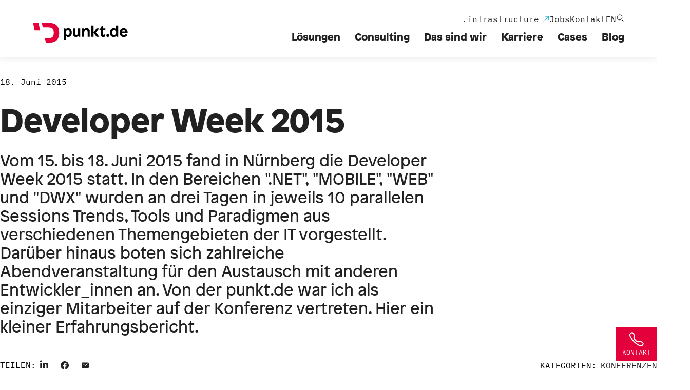

--- FILE ---
content_type: text/html;charset=UTF-8
request_url: https://punkt.de/de/blog/2015/DeveloperWeek2015.html
body_size: 19957
content:
<!DOCTYPE html><html lang="de">
<!--
This website is powered by Neos, the Open Source Content Application Platform licensed under the GNU/GPL.
Neos is based on Flow, a powerful PHP application framework licensed under the MIT license.

More information and contribution opportunities at https://www.neos.io
-->
<head><link rel="stylesheet" href="https://punkt.de/_Resources/Static/Packages/Jonnitto.PhotoSwipe/Styles/Main.css?bust=578b20e0" /><script type="module" src="https://punkt.de/_Resources/Static/Packages/Jonnitto.PhotoSwipe/Modules/Main.js?bust=a6439cb9" data-photoswipe-options="{&quot;children&quot;:&quot;a.lightbox&quot;,&quot;gallery&quot;:&quot;body&quot;}" data-photoswipe-i18n="{&quot;closeTitle&quot;:&quot;Schlie\u00dfen&quot;,&quot;zoomTitle&quot;:&quot;Zoomen&quot;,&quot;arrowPrevTitle&quot;:&quot;Zur\u00fcck&quot;,&quot;arrowNextTitle&quot;:&quot;Vorw\u00e4rts&quot;,&quot;errorMsg&quot;:&quot;Das Bild konnte nicht geladen werden&quot;,&quot;indexIndicatorSep&quot;:&quot; \/ &quot;}"></script><meta charset="UTF-8" /><link href="https://punkt.de/_Resources/Static/Packages/PunktDe.Ptw.PunktDe/Styles/main.css?bust=072a1eb3" type="text/css" rel="stylesheet" /><title>Developer Week 2015 - 2015 - Blog - punkt.de</title><meta name="description" content="Developer Week 2015" /><meta name="keywords" content="Nürnberg, DeveloperWeek, SCRUM, DOCKER, CI, Continuouse Delivery, REST, Reactive Architecture, PHP 7.0, HTTP 2.0, agile, NpSql, neo4j, FlyWay, Liquibase, CQRS, Domain-Driven-Design " /><meta name="robots" content="index,follow" /><link rel="canonical" href="https://punkt.de/de/blog/2015/DeveloperWeek2015.html" /><link rel="alternate" hreflang="x-default" href="https://punkt.de/de/blog/2015/DeveloperWeek2015.html" /><link rel="alternate" hreflang="de" href="https://punkt.de/de/blog/2015/DeveloperWeek2015.html" /><link rel="alternate" hreflang="en-US" href="https://punkt.de/en/blog/2015/DeveloperWeek2015.html" /><meta property="og:type" content="article" /><meta property="og:title" content="Developer Week 2015" /><meta property="og:site_name" content="TYPO3 &amp; Neos Agentur" /><meta property="og:locale" content="de" /><meta property="og:description" content="Developer Week 2015" /><meta property="og:url" content="https://punkt.de/de/blog/2015/DeveloperWeek2015.html" /><meta property="og:image" content="https://punkt.de/_Resources/Persistent/b/0/0/f/b00feb9b31aa920dafe1e634c28e2946e24b881d/IMG_3741-761x398.jpg" /><meta property="og:image:width" content="761" /><meta property="og:image:height" content="398" /><meta property="og:image:alt" content="IMG_3741-761x398.jpg" /><script type="application/ld+json">{"@context":"http:\/\/schema.org\/","@type":"BreadcrumbList","itemListElement":[{"@type":"ListItem","position":1,"name":"TYPO3 & Neos Agentur","item":"https:\/\/punkt.de\/"},{"@type":"ListItem","position":2,"name":"Blog","item":"https:\/\/punkt.de\/de\/blog.html"},{"@type":"ListItem","position":3,"name":"2015","item":"https:\/\/punkt.de\/de\/blog\/2015.html"},{"@type":"ListItem","position":4,"name":"Developer Week 2015","item":"https:\/\/punkt.de\/de\/blog\/2015\/DeveloperWeek2015.html"}]}</script><meta name="viewport" content="width=device-width, initial-scale=1.0"><link rel="apple-touch-icon" sizes="57x57" href="https://punkt.de/_Resources/Static/Packages/PunktDe.Ptw.Base/Images/Favicons/apple-touch-icon-57x57.png?bust=94f1b876">
<link rel="apple-touch-icon" sizes="60x60" href="https://punkt.de/_Resources/Static/Packages/PunktDe.Ptw.Base/Images/Favicons/apple-touch-icon-60x60.png?bust=531603ad">
<link rel="apple-touch-icon" sizes="72x72" href="https://punkt.de/_Resources/Static/Packages/PunktDe.Ptw.Base/Images/Favicons/apple-touch-icon-72x72.png?bust=af02f0eb">
<link rel="apple-touch-icon" sizes="76x76" href="https://punkt.de/_Resources/Static/Packages/PunktDe.Ptw.Base/Images/Favicons/apple-touch-icon-76x76.png?bust=a527d836">
<link rel="apple-touch-icon" sizes="114x114" href="https://punkt.de/_Resources/Static/Packages/PunktDe.Ptw.Base/Images/Favicons/apple-touch-icon-114x114.png?bust=4758982e">
<link rel="apple-touch-icon" sizes="120x120" href="https://punkt.de/_Resources/Static/Packages/PunktDe.Ptw.Base/Images/Favicons/apple-touch-icon-120x120.png?bust=53dd3669">
<link rel="apple-touch-icon" sizes="144x144" href="https://punkt.de/_Resources/Static/Packages/PunktDe.Ptw.Base/Images/Favicons/apple-touch-icon-144x144.png?bust=65af8c7f">
<link rel="apple-touch-icon" sizes="152x152" href="https://punkt.de/_Resources/Static/Packages/PunktDe.Ptw.Base/Images/Favicons/apple-touch-icon-152x152.png?bust=ba16caca">
<link rel="apple-touch-icon" sizes="180x180" href="https://punkt.de/_Resources/Static/Packages/PunktDe.Ptw.Base/Images/Favicons/apple-touch-icon-180x180.png?bust=80f53e06">
<link rel="icon" type="image/png" href="https://punkt.de/_Resources/Static/Packages/PunktDe.Ptw.Base/Images/Favicons/favicon-16x16.png?bust=7368a9d8" sizes="16x16">
<link rel="icon" type="image/png" href="https://punkt.de/_Resources/Static/Packages/PunktDe.Ptw.Base/Images/Favicons/favicon-32x32.png?bust=bd8cd27c" sizes="32x32">
<link rel="icon" type="image/png" href="https://punkt.de/_Resources/Static/Packages/PunktDe.Ptw.Base/Images/Favicons/favicon-96x96.png?bust=b9358d30" sizes="96x96">
<link rel="icon" type="image/png" href="https://punkt.de/_Resources/Static/Packages/PunktDe.Ptw.Base/Images/Favicons/favicon-194x194.png?bust=abea9f1a" sizes="194x194">
<link rel="icon" type="image/png" href="https://punkt.de/_Resources/Static/Packages/PunktDe.Ptw.Base/Images/Favicons/android-chrome-192x192.png?bust=d0b8552b" sizes="192x192">
<link rel="manifest" href="https://punkt.de/_Resources/Static/Packages/PunktDe.Ptw.Base/Images/Favicons/manifest.json?bust=d863c5de">
<meta name="msapplication-TileColor" content="#ba0c2f">
<meta name="msapplication-TileImage" content="https://punkt.de/_Resources/Static/Packages/PunktDe.Ptw.Base/Images/Favicons/mstile-144x144.png?bust=6210f302">
<meta name="theme-color" content="#ffffff">
<script src="https://web.cmp.usercentrics.eu/modules/autoblocker.js"></script><script id="usercentrics-cmp" src="https://web.cmp.usercentrics.eu/ui/loader.js" data-draft="true" data-draft.@if.use=${props.draft} data-settings-id="mgRQqic4p24J5B" async></script><script type="text/plain" data-usercentrics="Matomo (self hosted)"> var _mtm = window._mtm = window._mtm || []; _mtm.push({"mtm.startTime": (new Date().getTime()), "event": "mtm.Start"});(function() { var d=document, g=d.createElement("script", s=d.getElementsByTagName("script")[0]); g.async=true; g.src="//tracking.punkt.de/js/container_NKKW8vcT.js"; s.parentNode.insertBefore(g,s); })();</script></head><body class><header><div class="header__content"><div class="logo"><a href="/"><div class="base-image__container"><img src="https://punkt.de/_Resources/Static/Packages/PunktDe.Ptw.PunktDe/Assets/Icons/Logo/punkt-logo.svg?bust=2c60bb7a" alt="PunktDe Logo" title="PunktDe Logo" width="600" height="auto" loading="lazy" /></div></a></div><div class="action-bar"><div class="action-bar__items"><a href="/de/f/kontakt.html" target="_self"><div class="action-bar__item"><span class="action-bar-item-backend-title">Kontakt</span><div class="icon icon--size-large"><svg xmlns="http://www.w3.org/2000/svg" class="ionicon" viewBox="0 0 512 512"><path d="M451 374c-15.88-16-54.34-39.35-73-48.76-24.3-12.24-26.3-13.24-45.4.95-12.74 9.47-21.21 17.93-36.12 14.75s-47.31-21.11-75.68-49.39-47.34-61.62-50.53-76.48 5.41-23.23 14.79-36c13.22-18 12.22-21 .92-45.3-8.81-18.9-32.84-57-48.9-72.8C119.9 44 119.9 47 108.83 51.6A160.15 160.15 0 0083 65.37C67 76 58.12 84.83 51.91 98.1s-9 44.38 23.07 102.64 54.57 88.05 101.14 134.49S258.5 406.64 310.85 436c64.76 36.27 89.6 29.2 102.91 23s22.18-15 32.83-31a159.09 159.09 0 0013.8-25.8C465 391.17 468 391.17 451 374z" stroke-miterlimit="10" class="ionicon-fill-none ionicon-stroke-width"/></svg></div><span class="action-bar-item-title">Kontakt</span></div></a><a href="mailto:info@punkt.de?" target="_self"><div class="action-bar__item"><span class="action-bar-item-backend-title">E-Mail</span><div class="icon icon--size-large"><svg xmlns="http://www.w3.org/2000/svg" class="ionicon" viewBox="0 0 512 512"><rect x="48" y="96" width="416" height="320" rx="40" ry="40" stroke-linecap="round" stroke-linejoin="round" class="ionicon-fill-none ionicon-stroke-width"/><path stroke-linecap="round" stroke-linejoin="round" d="M112 160l144 112 144-112" class="ionicon-fill-none ionicon-stroke-width"/></svg></div><span class="action-bar-item-title">E-Mail</span></div></a><a href="/de/f/kontakt.html" target="_self"><div class="action-bar__item"><span class="action-bar-item-backend-title">Standorte</span><div class="icon icon--size-large"><svg xmlns="http://www.w3.org/2000/svg" class="ionicon" viewBox="0 0 512 512"><path d="M256 48c-79.5 0-144 61.39-144 137 0 87 96 224.87 131.25 272.49a15.77 15.77 0 0025.5 0C304 409.89 400 272.07 400 185c0-75.61-64.5-137-144-137z" stroke-linecap="round" stroke-linejoin="round" class="ionicon-fill-none ionicon-stroke-width"/><circle cx="256" cy="192" r="48" stroke-linecap="round" stroke-linejoin="round" class="ionicon-fill-none ionicon-stroke-width"/></svg></div><span class="action-bar-item-title">Standorte</span></div></a></div><label for="toggle-action-bar"><div class="action-bar__item action-bar__more-toggle"><div class="action-bar-contact"><div class="icon icon--size-large"><svg xmlns="http://www.w3.org/2000/svg" class="ionicon" viewBox="0 0 512 512"><path d="M451 374c-15.88-16-54.34-39.35-73-48.76-24.3-12.24-26.3-13.24-45.4.95-12.74 9.47-21.21 17.93-36.12 14.75s-47.31-21.11-75.68-49.39-47.34-61.62-50.53-76.48 5.41-23.23 14.79-36c13.22-18 12.22-21 .92-45.3-8.81-18.9-32.84-57-48.9-72.8C119.9 44 119.9 47 108.83 51.6A160.15 160.15 0 0083 65.37C67 76 58.12 84.83 51.91 98.1s-9 44.38 23.07 102.64 54.57 88.05 101.14 134.49S258.5 406.64 310.85 436c64.76 36.27 89.6 29.2 102.91 23s22.18-15 32.83-31a159.09 159.09 0 0013.8-25.8C465 391.17 468 391.17 451 374z" stroke-miterlimit="10" class="ionicon-fill-none ionicon-stroke-width"/></svg></div>Kontakt</div><div class="action-bar-close"><div class="icon icon--size-large"><svg xmlns="http://www.w3.org/2000/svg" width="64" height="64" viewBox="0 0 64 64">
    <g fill="none" fill-rule="evenodd">
        <g>
            <g>
                <path stroke="#FFF" stroke-width="2.6" d="M0 0H60V60H0z" transform="translate(-185.000000, -210.000000) translate(187.000000, 212.000000)"/>
                <g fill="#FFF">
                    <path d="M24 2.1L21.9 0 12 9.9 2.1 0 0 2.1 9.9 12 0 21.9 2.1 24 12 14.1 21.9 24 24 21.9 14.1 12z" transform="translate(-185.000000, -210.000000) translate(187.000000, 212.000000) translate(18.000000, 18.000000)"/>
                </g>
            </g>
        </g>
    </g>
</svg>
</div></div></div></label></div><div class="main-menu__wrapper"><div class="main-menu__meta-menu__search search-overlay"><div id="searchOverlay" class="search-overlay__backdrop search-overlay__backdrop--hidden"><div class="search-overlay__controls"><div class="search-overlay__controls__close" id="closeSearchOverlay"><span class="search-overlay__controls__close--large">Abbrechen</span><div class="icon icon--size-large"><svg xmlns="http://www.w3.org/2000/svg" class="ionicon" viewBox="0 0 512 512"><path stroke-linecap="round" stroke-linejoin="round" d="M368 368L144 144M368 144L144 368" class="ionicon-fill-none ionicon-stroke-width"/></svg></div></div><div class="search-overlay__controls__spacer"></div><h1 class="search-overlay__controls__headline">Suche starten</h1><div id="search-auto-complete-container-header" class="search-auto-complete-container"><form method="GET" action="/de/suche.html" class="search-auto-complete__form"><div class="search-auto-complete__field"><div class="search-auto-complete__field--shadow"><input id="search-auto-complete-container-header-input" class="auto-complete" tabindex="0" name="search" autocomplete="off" data-autocomplete-source="https://punkt.de/flowpack/searchplugin?contextNode=%7B%22contentRepositoryId%22%3A%22default%22%2C%22workspaceName%22%3A%22live%22%2C%22dimensionSpacePoint%22%3A%7B%22language%22%3A%22de%22%7D%2C%22aggregateId%22%3A%22aad4bc36-4528-9d31-793d-73c0d4c61c2d%22%7D" aria-label="Suchbegriff eingeben" placeholder="Suchbegriff eingeben" /><button class="search-button" type="submit" aria-label="Suchen"><div class="icon icon--size-large"><svg xmlns="http://www.w3.org/2000/svg" class="ionicon" viewBox="0 0 512 512"><path d="M221.09 64a157.09 157.09 0 10157.09 157.09A157.1 157.1 0 00221.09 64z" stroke-miterlimit="10" class="ionicon-fill-none ionicon-stroke-width"/><path stroke-linecap="round" stroke-miterlimit="10" d="M338.29 338.29L448 448" class="ionicon-fill-none ionicon-stroke-width"/></svg></div></button></div><button class="search-submit-button--lg button button--primary button--hover button--size-medium filterbox__submit" type="submit" aria-label="Suchen"><div class="button__label">Suchen</div></button></div><div class="search-auto-complete__border search-auto-complete__border--hidden"></div></form></div></div><div class="search-info"><div class="search-info__logo"><div class="base-image__container"><img src="https://punkt.de/_Resources/Static/Packages/PunktDe.Ptw.PunktDe/Assets/Icons/Logo/elastic-logo.svg?bust=d408f8a2" alt="elastic Logo" title="elastic Logo" width="600" height="auto" loading="lazy" /></div></div><div class="search-info__text">Diese Suche basiert auf Elasticsearch und kann mehrere tausend Seiten in Bruchteilen einer Sekunde durchsuchen.</div><a class="search-info__link" href="/de/consulting/specialists/elasticsearch-elk-stack.html">Mehr erfahren<div class="icon icon--size-medium"><svg xmlns="http://www.w3.org/2000/svg" class="ionicon" viewBox="0 0 512 512"><path stroke-linecap="round" stroke-linejoin="round" stroke-width="48" d="M184 112l144 144-144 144" class="ionicon-fill-none"/></svg></div></a></div></div></div><div class="main-menu__meta-menu main-menu__meta-menu--desktop"><div class="main-menu__meta-menu__list"><a href="https://infrastructure.punkt.de/" target="_blank" class="main-menu__meta-menu__list__item infrastructure-link-home-page"><span>.infrastructure<div class="icon icon--size-small"><svg xmlns="http://www.w3.org/2000/svg" width="12" height="12" viewBox="0 0 12 12">
    <g fill="none" fill-rule="evenodd">
        <g>
            <g>
                <g>
                    <path stroke="#00A2DE" d="M0.471 11.313L10.762 1.022" transform="translate(-176.000000, -487.000000) translate(24.000000, 482.000000) translate(152.000000, 5.000000)"/>
                    <path fill="#00A2DE" d="M11.786 0L3.784 0.291 3.83 1.624 10.401 1.386 10.161 7.954 11.494 8.002z" transform="translate(-176.000000, -487.000000) translate(24.000000, 482.000000) translate(152.000000, 5.000000)"/>
                </g>
            </g>
        </g>
    </g>
</svg>
</div></span></a><a href="/de/stellenangebote/arbeiten-bei-punktde.html" class="main-menu__meta-menu__list__item"><span>Jobs</span></a><a href="/de/f/kontakt.html" class="main-menu__meta-menu__list__item"><span>Kontakt</span></a><div class="language-selector "><div class="language-selector__label"><a class="language-selector__link active" href="/en/case-studies/deutsche-post.html"><span>EN</span></a></div></div><span class="search-overlay__toggle-button"><div class="icon icon--size-medium"><svg xmlns="http://www.w3.org/2000/svg" class="ionicon" viewBox="0 0 512 512"><path d="M221.09 64a157.09 157.09 0 10157.09 157.09A157.1 157.1 0 00221.09 64z" stroke-miterlimit="10" class="ionicon-fill-none ionicon-stroke-width"/><path stroke-linecap="round" stroke-miterlimit="10" d="M338.29 338.29L448 448" class="ionicon-fill-none ionicon-stroke-width"/></svg></div></span></div></div><ul class="main-menu main-menu--desktop"><li class="main-menu-level--lvl-0 main-menu-level--grid-view"><a class="main-menu-level__title main-menu-level__title--lvl-0" href="/de/digitale-loesungen/losungen.html" target="_self">Lösungen</a><div class="main-menu-level__container show-on-hover"><div class="main-menu-level__content main-menu-level__content--lvl-0"><div class="main-menu-level__grid-area"><div class="grid"><div class="grid__headline"><a href="/de/digitale-loesungen/losungen.html">Lösungen</a></div><div class="grid__items grid__items--layout-main-menu"><div class="grid-item"><div class="grid-item__icon-container"><div class="icon icon--size-medium"><svg xmlns="http://www.w3.org/2000/svg" viewBox="0 0 32 32"><path d="M28,4H4A2,2,0,0,0,2,6V26a2,2,0,0,0,2,2H28a2,2,0,0,0,2-2V6A2,2,0,0,0,28,4Zm0,2v6H4V6ZM4,26V14H28V26Z"/></svg></div></div><div class="grid-item__headline"><a href="/de/digitale-loesungen/losungen/corporate-websites.html" class="stretched-link">Corporate Website</a></div></div><div class="grid-item"><div class="grid-item__icon-container"><div class="icon icon--size-medium"><svg xmlns="http://www.w3.org/2000/svg" viewBox="0 0 32 32"><path d="M29.88,15.52l-6-11A1,1,0,0,0,23,4H9a1,1,0,0,0-.88.52l-6,11a1,1,0,0,0,0,1l6,11A1,1,0,0,0,9,28H23a1,1,0,0,0,.88-.52l6-11A1,1,0,0,0,29.88,15.52ZM22.93,7l4.39,8h-9.5ZM16,14.14,10.82,6H21.18ZM9.07,7l5.11,8H4.68ZM4.68,17h9.5L9.07,25ZM16,17.86,21.18,26H10.82ZM22.93,25l-5.11-8h9.5Z"/></svg></div></div><div class="grid-item__headline"><a href="/de/digitale-loesungen/losungen/intranet-und-extranet-loesungen.html" class="stretched-link">Intranet / Extranet</a></div></div><div class="grid-item"><div class="grid-item__icon-container"><div class="icon icon--size-medium"><svg xmlns="http://www.w3.org/2000/svg" viewBox="0 0 32 32"><path d="M16 18H6a2 2 0 01-2-2V6A2 2 0 016 4H16a2 2 0 012 2V16A2 2 0 0116 18zM6 6V16H16V6zM26 12v4H22V12h4m0-2H22a2 2 0 00-2 2v4a2 2 0 002 2h4a2 2 0 002-2V12a2 2 0 00-2-2zM26 22v4H22V22h4m0-2H22a2 2 0 00-2 2v4a2 2 0 002 2h4a2 2 0 002-2V22a2 2 0 00-2-2zM16 22v4H12V22h4m0-2H12a2 2 0 00-2 2v4a2 2 0 002 2h4a2 2 0 002-2V22a2 2 0 00-2-2z"/></svg></div></div><div class="grid-item__headline"><a href="/de/digitale-loesungen/losungen/digitale-anwendungen.html" class="stretched-link">Anwendungen</a></div></div><div class="grid-item"><div class="grid-item__icon-container"><div class="icon icon--size-medium"><svg xmlns="http://www.w3.org/2000/svg" class="ionicon" viewBox="0 0 512 512"><circle cx="256" cy="256" r="32" stroke-miterlimit="10" class="ionicon-fill-none ionicon-stroke-width"/><circle cx="416" cy="256" r="32" stroke-miterlimit="10" class="ionicon-fill-none ionicon-stroke-width"/><circle cx="96" cy="256" r="32" stroke-miterlimit="10" class="ionicon-fill-none ionicon-stroke-width"/></svg></div></div><div class="grid-item__headline"><a href="/de/digitale-loesungen/losungen.html" class="stretched-link">mehr</a></div></div></div></div></div><div class="main-menu-level__grid-area"><div class="grid"><div class="grid__headline"><a href="/de/digitale-loesungen/systeme.html">Systeme</a></div><div class="grid__items grid__items--layout-main-menu"><div class="grid-item"><div class="grid-item__icon-container"><div class="icon icon--size-medium"><svg xmlns="http://www.w3.org/2000/svg" width="42" height="46" viewBox="0 0 42 46">
    <g fill="none" fill-rule="evenodd">
        <g fill="#E4003A" fill-rule="nonzero">
            <g>
                <path d="M32.68 0L25.079 5.545 25.079 17.184 32.68 27.943zM32.68 41.419L3.378 0 0 2.497 0 45.788 7.638 40.244 7.638 18.8 26.695 45.788 34.993 45.788 41.015 41.419z" transform="translate(-511.000000, -171.000000) translate(511.000000, 171.000000)"/>
                <path fill-opacity=".5" d="M7.638 18.8L7.638 40.244 0 45.788 8.335 45.788 15.973 40.244 15.973 30.587z" transform="translate(-511.000000, -171.000000) translate(511.000000, 171.000000)"/>
                <path fill-opacity=".404" d="M32.68 27.943L32.68 0 41.015 0 41.015 41.419 32.68 41.419 3.378 0 12.925 0z" transform="translate(-511.000000, -171.000000) translate(511.000000, 171.000000)"/>
            </g>
        </g>
    </g>
</svg>
</div></div><div class="grid-item__headline"><a href="/de/digitale-loesungen/systeme/neos-agentur.html" class="stretched-link">Neos</a></div></div><div class="grid-item"><div class="grid-item__icon-container"><div class="icon icon--size-medium"><svg xmlns="http://www.w3.org/2000/svg" width="45" height="46" viewBox="0 0 45 46">
    <g fill="none" fill-rule="evenodd">
        <g fill="#E4003A" fill-rule="nonzero">
            <g>
                <path d="M33 31.206c-.656.196-1.179.263-1.863.263-5.61 0-13.851-19.832-13.851-26.433 0-2.431.57-3.242 1.373-3.936C11.79 1.91 3.549 4.458.915 7.7.344 8.511 0 9.785 0 11.405 0 21.711 10.875 45.1 18.545 45.1c3.548 0 9.532-5.905 14.455-13.894M29.506 0C36.752 0 44 1.144 44 5.146c0 8.12-5.26 17.954-7.948 17.954C31.26 23.1 25.3 10.064 25.3 3.546 25.3.572 26.469 0 29.506 0" transform="translate(-511.000000, -259.000000) translate(511.000000, 259.000000)"/>
            </g>
        </g>
    </g>
</svg>
</div></div><div class="grid-item__headline"><a href="/de/digitale-loesungen/systeme/typo-3-agentur.html" class="stretched-link">TYPO3</a></div></div><div class="grid-item"><div class="grid-item__icon-container"><div class="icon icon--size-medium"><svg xmlns="http://www.w3.org/2000/svg" width="40" height="46" viewBox="0 0 40 46">
    <g fill="none" fill-rule="evenodd">
        <g fill-rule="nonzero">
            <g>
                <path fill="#E4003A" d="M6.363 26.77L15.47 44.983 32.366 45.093 36.425 39.278z" transform="translate(-511.000000, -347.000000) translate(511.000000, 347.000000)"/>
                <path fill="#CA0034" d="M0 28.745l12.288 16.896h20.078l4.06-6.254L0 28.745zM14.702 8.23l6.034 4.608 5.376-10.314-1.865-1.206-9.545 6.912z" transform="translate(-511.000000, -347.000000) translate(511.000000, 347.000000)"/>
                <path fill="#E4003A" d="M32.366 45.641L14.702 8.23l3.84-2.743 20.516 29.842-6.692 10.313zM22.6 2.523l11.52 9.326L26.002 0l-3.4 2.523z" transform="translate(-511.000000, -347.000000) translate(511.000000, 347.000000)"/>
            </g>
        </g>
    </g>
</svg>
</div></div><div class="grid-item__headline"><a href="/de/digitale-loesungen/systeme/sylius.html" class="stretched-link">Sylius</a></div></div><div class="grid-item"><div class="grid-item__icon-container"><div class="icon icon--size-medium"><svg xmlns="http://www.w3.org/2000/svg" class="ionicon" viewBox="0 0 512 512"><circle cx="256" cy="256" r="32" stroke-miterlimit="10" class="ionicon-fill-none ionicon-stroke-width"/><circle cx="416" cy="256" r="32" stroke-miterlimit="10" class="ionicon-fill-none ionicon-stroke-width"/><circle cx="96" cy="256" r="32" stroke-miterlimit="10" class="ionicon-fill-none ionicon-stroke-width"/></svg></div></div><div class="grid-item__headline"><a href="/de/digitale-loesungen/systeme.html" class="stretched-link">mehr</a></div></div></div></div></div><ul class="main-menu-level__sublevels main-menu-level__sublevels--lvl-0 main-menu-level__sublevels--small"><li class="main-menu-level--lvl-1"><a class="main-menu-level__title main-menu-level__title--lvl-1" href="/de/digitale-loesungen/shop-systeme.html" target="_self">Webshop-Systeme</a></li><li class="main-menu-level--lvl-1"><a class="main-menu-level__title main-menu-level__title--lvl-1" href="/de/digitale-loesungen/hosting.html" target="_self">punkt.de Infrastructure</a></li><li class="main-menu-level--lvl-1"><a class="main-menu-level__title main-menu-level__title--lvl-1" href="/de/digitale-loesungen/big-data-analyse-business-intelligence.html" target="_self">Big Data-Analyse & Business Intelligence</a></li><li class="main-menu-level--lvl-1"><a class="main-menu-level__title main-menu-level__title--lvl-1" href="/de/digitale-loesungen/app-entwicklung.html" target="_self">App-Entwicklung</a></li><li class="main-menu-level--lvl-1"><a class="main-menu-level__title main-menu-level__title--lvl-1" href="/de/digitale-loesungen/nextcloud.html" target="_self">Nextcloud</a></li><li class="main-menu-level--lvl-1"><a class="main-menu-level__title main-menu-level__title--lvl-1" href="/de/digitale-loesungen/web-tracking-und-analyse-ohne-google-mit-matomo.html" target="_self">Matomo</a></li><li class="main-menu-level--lvl-1"><a class="main-menu-level__title main-menu-level__title--lvl-1" href="/de/digitale-loesungen/akaneo.html" target="_self">PIM mit Akeneo</a></li><li class="main-menu-level--lvl-1"><a class="main-menu-level__title main-menu-level__title--lvl-1" href="/de/digitale-loesungen/mautic.html" target="_self">Mautic</a></li><li class="main-menu-level--lvl-1"><a class="main-menu-level__title main-menu-level__title--lvl-1" href="/de/digitale-loesungen/fuer-kleine-websites-toujou-bei-punkt-de.html" target="_self">Toujou bei punkt.de</a></li></ul></div></div></li><li class="main-menu-level--lvl-0"><a class="main-menu-level__title main-menu-level__title--lvl-0" href="/de/consulting/beratung-und-konzeption.html" target="_self">Consulting</a><div class="main-menu-level__container show-on-hover"><div class="main-menu-level__content main-menu-level__content--lvl-0"><ul class="main-menu-level__sublevels main-menu-level__sublevels--lvl-0"><li class="main-menu-level--lvl-1"><a class="main-menu-level__title main-menu-level__title--lvl-1" href="/de/consulting/beratung-und-konzeption.html" target="_self">Beratung und Konzeption</a></li><li class="main-menu-level--lvl-1"><a class="main-menu-level__title main-menu-level__title--lvl-1" href="/de/consulting/specialists.html" target="_self">Spezialisten: Wir für Sie im Einsatz</a><div class="main-menu-level__content main-menu-level__content--lvl-1"><ul class="main-menu-level__sublevels main-menu-level__sublevels--lvl-1 main-menu-level__sublevels--small"><li class="main-menu-level--lvl-2"><a class="main-menu-level__title main-menu-level__title--lvl-2" href="/de/consulting/specialists/elasticsearch-elk-stack.html" target="_self"><div class="icon icon--size-small"><svg xmlns="http://www.w3.org/2000/svg" class="ionicon" viewBox="0 0 512 512"><path stroke-linecap="round" stroke-linejoin="round" stroke-width="48" d="M184 112l144 144-144 144" class="ionicon-fill-none"/></svg></div>Spezialist: Elastic & ELK Stack</a></li><li class="main-menu-level--lvl-2"><a class="main-menu-level__title main-menu-level__title--lvl-2" href="/de/consulting/specialists/specialists-matomo.html" target="_self"><div class="icon icon--size-small"><svg xmlns="http://www.w3.org/2000/svg" class="ionicon" viewBox="0 0 512 512"><path stroke-linecap="round" stroke-linejoin="round" stroke-width="48" d="M184 112l144 144-144 144" class="ionicon-fill-none"/></svg></div>Spezialist: Matomo</a></li><li class="main-menu-level--lvl-2"><a class="main-menu-level__title main-menu-level__title--lvl-2" href="/de/consulting/specialists/specialists-keycloak.html" target="_self"><div class="icon icon--size-small"><svg xmlns="http://www.w3.org/2000/svg" class="ionicon" viewBox="0 0 512 512"><path stroke-linecap="round" stroke-linejoin="round" stroke-width="48" d="M184 112l144 144-144 144" class="ionicon-fill-none"/></svg></div>Spezialist: Keycloak</a></li><li class="main-menu-level--lvl-2"><a class="main-menu-level__title main-menu-level__title--lvl-2" href="/de/consulting/specialists/spezialist-devops.html" target="_self"><div class="icon icon--size-small"><svg xmlns="http://www.w3.org/2000/svg" class="ionicon" viewBox="0 0 512 512"><path stroke-linecap="round" stroke-linejoin="round" stroke-width="48" d="M184 112l144 144-144 144" class="ionicon-fill-none"/></svg></div>Spezialist: DevOps</a></li><li class="main-menu-level--lvl-2"><a class="main-menu-level__title main-menu-level__title--lvl-2" href="/de/consulting/specialists/spezialist-sylius.html" target="_self"><div class="icon icon--size-small"><svg xmlns="http://www.w3.org/2000/svg" class="ionicon" viewBox="0 0 512 512"><path stroke-linecap="round" stroke-linejoin="round" stroke-width="48" d="M184 112l144 144-144 144" class="ionicon-fill-none"/></svg></div>Spezialist: Sylius</a></li><li class="main-menu-level--lvl-2"><a class="main-menu-level__title main-menu-level__title--lvl-2" href="/de/consulting/specialists/accessibility-audit-fuer-ihre-website.html" target="_self"><div class="icon icon--size-small"><svg xmlns="http://www.w3.org/2000/svg" class="ionicon" viewBox="0 0 512 512"><path stroke-linecap="round" stroke-linejoin="round" stroke-width="48" d="M184 112l144 144-144 144" class="ionicon-fill-none"/></svg></div>Spezialist: Accessibility / Barrierfreiheit</a></li></ul></div></li><li class="main-menu-level--lvl-1"><a class="main-menu-level__title main-menu-level__title--lvl-1" href="/de/consulting/consulting.html" target="_self">Consulting-Lösungen</a><div class="main-menu-level__content main-menu-level__content--lvl-1"><ul class="main-menu-level__sublevels main-menu-level__sublevels--lvl-1 main-menu-level__sublevels--small"><li class="main-menu-level--lvl-2"><a class="main-menu-level__title main-menu-level__title--lvl-2" href="/de/consulting/consulting/workshop-buchen.html" target="_self"><div class="icon icon--size-small"><svg xmlns="http://www.w3.org/2000/svg" class="ionicon" viewBox="0 0 512 512"><path stroke-linecap="round" stroke-linejoin="round" stroke-width="48" d="M184 112l144 144-144 144" class="ionicon-fill-none"/></svg></div>Workshop buchen</a></li><li class="main-menu-level--lvl-2"><a class="main-menu-level__title main-menu-level__title--lvl-2" href="/de/consulting/consulting/strategien-zur-digitalisierung.html" target="_self"><div class="icon icon--size-small"><svg xmlns="http://www.w3.org/2000/svg" class="ionicon" viewBox="0 0 512 512"><path stroke-linecap="round" stroke-linejoin="round" stroke-width="48" d="M184 112l144 144-144 144" class="ionicon-fill-none"/></svg></div>Strategien zur Digitalisierung</a></li><li class="main-menu-level--lvl-2"><a class="main-menu-level__title main-menu-level__title--lvl-2" href="/de/consulting/consulting/changemanagement.html" target="_self"><div class="icon icon--size-small"><svg xmlns="http://www.w3.org/2000/svg" class="ionicon" viewBox="0 0 512 512"><path stroke-linecap="round" stroke-linejoin="round" stroke-width="48" d="M184 112l144 144-144 144" class="ionicon-fill-none"/></svg></div>Changemanagement</a></li><li class="main-menu-level--lvl-2"><a class="main-menu-level__title main-menu-level__title--lvl-2" href="/de/consulting/consulting/beratung-zu-softwareprojekten.html" target="_self"><div class="icon icon--size-small"><svg xmlns="http://www.w3.org/2000/svg" class="ionicon" viewBox="0 0 512 512"><path stroke-linecap="round" stroke-linejoin="round" stroke-width="48" d="M184 112l144 144-144 144" class="ionicon-fill-none"/></svg></div>Beratung zu Softwareprojekten</a></li><li class="main-menu-level--lvl-2"><a class="main-menu-level__title main-menu-level__title--lvl-2" href="/de/consulting/consulting/agile-projektberatung.html" target="_self"><div class="icon icon--size-small"><svg xmlns="http://www.w3.org/2000/svg" class="ionicon" viewBox="0 0 512 512"><path stroke-linecap="round" stroke-linejoin="round" stroke-width="48" d="M184 112l144 144-144 144" class="ionicon-fill-none"/></svg></div>Agile Coaching</a></li><li class="main-menu-level--lvl-2"><a class="main-menu-level__title main-menu-level__title--lvl-2" href="/de/consulting/consulting/ausschreibungen-und-lastenhefte.html" target="_self"><div class="icon icon--size-small"><svg xmlns="http://www.w3.org/2000/svg" class="ionicon" viewBox="0 0 512 512"><path stroke-linecap="round" stroke-linejoin="round" stroke-width="48" d="M184 112l144 144-144 144" class="ionicon-fill-none"/></svg></div>Beratung zu Lastenheften</a></li></ul></div></li></ul></div></div></li><li class="main-menu-level--lvl-0"><a class="main-menu-level__title main-menu-level__title--lvl-0" href="/de/uber-uns/das-unternehmen.html" target="_self">Das sind wir</a><div class="main-menu-level__container show-on-hover"><div class="main-menu-level__content main-menu-level__content--lvl-0"><ul class="main-menu-level__sublevels main-menu-level__sublevels--lvl-0"><li class="main-menu-level--lvl-1"><a class="main-menu-level__title main-menu-level__title--lvl-1" href="/de/uber-uns/das-unternehmen.html" target="_self">Das Unternehmen</a></li><li class="main-menu-level--lvl-1"><a class="main-menu-level__title main-menu-level__title--lvl-1" href="/de/uber-uns/teams.html" target="_self">Das Team</a></li><li class="main-menu-level--lvl-1"><a class="main-menu-level__title main-menu-level__title--lvl-1" href="/de/uber-uns/so-arbeiten-wir.html" target="_self">So arbeiten wir</a></li><li class="main-menu-level--lvl-1"><a class="main-menu-level__title main-menu-level__title--lvl-1" href="/de/uber-uns/open-source-fuer-unternehmen-fast-nur-vorteile.html" target="_self">Weblösungen mit Open Source</a></li><li class="main-menu-level--lvl-1"><a class="main-menu-level__title main-menu-level__title--lvl-1" href="/de/uber-uns/ausgezeichnet.html" target="_self">Ausgezeichnet</a></li><li class="main-menu-level--lvl-1"><a class="main-menu-level__title main-menu-level__title--lvl-1" href="/de/uber-uns/full-service-mit-partneragenturen.html" target="_self">Partner-Netzwerk</a></li><li class="main-menu-level--lvl-1"><a class="main-menu-level__title main-menu-level__title--lvl-1" href="/de/uber-uns/sulit-digital.html" target="_self">sulit.digital</a></li><li class="main-menu-level--lvl-1"><a class="main-menu-level__title main-menu-level__title--lvl-1" href="/de/f/kontakt.html" target="_self">Kontakt</a></li><li class="main-menu-level--lvl-1"><a class="main-menu-level__title main-menu-level__title--lvl-1" href="/de/uber-uns/punkt-de-frankfurt.html" target="_self">Standort Frankfurt</a></li><li class="main-menu-level--lvl-1"><a class="main-menu-level__title main-menu-level__title--lvl-1" href="/de/uber-uns/punkt-de-karlsruhe.html" target="_self">Standort Karlsruhe</a></li></ul></div></div></li><li class="main-menu-level--lvl-0"><a class="main-menu-level__title main-menu-level__title--lvl-0" href="/de/stellenangebote/arbeiten-bei-punktde.html" target="_self">Karriere</a><div class="main-menu-level__container show-on-hover"><div class="main-menu-level__content main-menu-level__content--lvl-0"><ul class="main-menu-level__sublevels main-menu-level__sublevels--lvl-0"><li class="main-menu-level--lvl-1"><a class="main-menu-level__title main-menu-level__title--lvl-1" href="/de/stellenangebote/arbeiten-bei-punktde.html" target="_self">Arbeiten bei punkt.de</a></li><li class="main-menu-level--lvl-1"><a class="main-menu-level__title main-menu-level__title--lvl-1" href="/de/uber-uns/unser-anspruch.html" target="_self">Meinung unserer Mitarbeitenden</a></li><li class="main-menu-level--lvl-1"><a class="main-menu-level__title main-menu-level__title--lvl-1" href="/de/stellenangebote/stellenangebote.html" target="_self">Stellenangebote</a><div class="main-menu-level__content main-menu-level__content--lvl-1"><ul class="main-menu-level__sublevels main-menu-level__sublevels--lvl-1 main-menu-level__sublevels--small"><li class="main-menu-level--lvl-2"><a class="main-menu-level__title main-menu-level__title--lvl-2" href="/de/stellenangebote/stellenangebote/webentwickler-in.html" target="_self"><div class="icon icon--size-small"><svg xmlns="http://www.w3.org/2000/svg" class="ionicon" viewBox="0 0 512 512"><path stroke-linecap="round" stroke-linejoin="round" stroke-width="48" d="M184 112l144 144-144 144" class="ionicon-fill-none"/></svg></div>Webentwickler:in</a></li><li class="main-menu-level--lvl-2"><a class="main-menu-level__title main-menu-level__title--lvl-2" href="/de/stellenangebote/stellenangebote/backend-entwickler-in.html" target="_self"><div class="icon icon--size-small"><svg xmlns="http://www.w3.org/2000/svg" class="ionicon" viewBox="0 0 512 512"><path stroke-linecap="round" stroke-linejoin="round" stroke-width="48" d="M184 112l144 144-144 144" class="ionicon-fill-none"/></svg></div>Backend-Entwickler:in</a></li><li class="main-menu-level--lvl-2"><a class="main-menu-level__title main-menu-level__title--lvl-2" href="/de/stellenangebote/stellenangebote/software-architekt-in.html" target="_self"><div class="icon icon--size-small"><svg xmlns="http://www.w3.org/2000/svg" class="ionicon" viewBox="0 0 512 512"><path stroke-linecap="round" stroke-linejoin="round" stroke-width="48" d="M184 112l144 144-144 144" class="ionicon-fill-none"/></svg></div>Software-Architekt:in</a></li><li class="main-menu-level--lvl-2"><a class="main-menu-level__title main-menu-level__title--lvl-2" href="/de/stellenangebote/stellenangebote/dhbw-student-in.html" target="_self"><div class="icon icon--size-small"><svg xmlns="http://www.w3.org/2000/svg" class="ionicon" viewBox="0 0 512 512"><path stroke-linecap="round" stroke-linejoin="round" stroke-width="48" d="M184 112l144 144-144 144" class="ionicon-fill-none"/></svg></div>DHBW-Student:in</a></li><li class="main-menu-level--lvl-2"><a class="main-menu-level__title main-menu-level__title--lvl-2" href="/de/stellenangebote/stellenangebote/fachinformatiker-in.html" target="_self"><div class="icon icon--size-small"><svg xmlns="http://www.w3.org/2000/svg" class="ionicon" viewBox="0 0 512 512"><path stroke-linecap="round" stroke-linejoin="round" stroke-width="48" d="M184 112l144 144-144 144" class="ionicon-fill-none"/></svg></div>Fachinformatiker:in</a></li></ul></div></li></ul></div></div></li><li class="main-menu-level--lvl-0"><a class="main-menu-level__title main-menu-level__title--lvl-0" href="/de/case-studies.html" target="_self">Cases</a><div class="main-menu-level__container"></div></li><li class="main-menu-level--lvl-0"><a class="main-menu-level__title main-menu-level__title--lvl-0" href="/de/blog.html" target="_self">Blog</a><div class="main-menu-level__container"></div></li></ul><div class="main-menu main-menu--mobile"><div class="main-menu__button--mobile-search"><span class="search-overlay__toggle-button"><div class="icon icon--size-main-menu"><svg xmlns="http://www.w3.org/2000/svg" class="ionicon" viewBox="0 0 512 512"><path d="M221.09 64a157.09 157.09 0 10157.09 157.09A157.1 157.1 0 00221.09 64z" stroke-miterlimit="10" class="ionicon-fill-none ionicon-stroke-width"/><path stroke-linecap="round" stroke-miterlimit="10" d="M338.29 338.29L448 448" class="ionicon-fill-none ionicon-stroke-width"/></svg></div></span></div><div class="main-menu__button--mobile"><a class="button button--secondary button--hover button--size-main-menu" target="_self"><div class="button__label"></div><div class="icon icon--size-main-menu icon--position-right"><svg xmlns="http://www.w3.org/2000/svg" class="ionicon" viewBox="0 0 512 512"><path stroke-linecap="round" stroke-miterlimit="10" stroke-width="48" d="M88 152h336M88 256h336M88 360h336" class="ionicon-fill-none"/></svg></div></a><a class="button button--secondary button--hover button--size-main-menu hidden" target="_self"><div class="button__label"></div><div class="icon icon--size-main-menu icon--position-right"><svg xmlns="http://www.w3.org/2000/svg" class="ionicon" viewBox="0 0 512 512"><path d="M289.94 256l95-95A24 24 0 00351 127l-95 95-95-95a24 24 0 00-34 34l95 95-95 95a24 24 0 1034 34l95-95 95 95a24 24 0 0034-34z"/></svg></div></a></div><div class="main-menu__container--mobile hidden allow-multiple-open-items"><div class="accordion-item allow-multiple-open-items mobile-menu__node mobile-menu__level--0"><div class="accordion-item__header"><div class="accordion-item__label"><a href="/de/digitale-loesungen/losungen.html" class="mobile-menu__header-link mobile-menu__header-link--lvl-0">Lösungen</a></div><div class="icon icon--size-large"><svg xmlns="http://www.w3.org/2000/svg" class="ionicon" viewBox="0 0 512 512"><path stroke-linecap="round" stroke-linejoin="round" stroke-width="48" d="M112 184l144 144 144-144" class="ionicon-fill-none"/></svg></div></div><div data-__neos-insertion-anchor="true" class="accordion-item__content"><div class="accordion-item allow-multiple-open-items mobile-menu__node mobile-menu__level--2"><div class="accordion-item__header"><div class="accordion-item__label"><a href="/de/digitale-loesungen/losungen.html" class="mobile-menu__header-link mobile-menu__header-link--lvl-1">Lösungen</a></div><div class="icon icon--size-large"><svg xmlns="http://www.w3.org/2000/svg" class="ionicon" viewBox="0 0 512 512"><path stroke-linecap="round" stroke-linejoin="round" stroke-width="48" d="M112 184l144 144 144-144" class="ionicon-fill-none"/></svg></div></div><div data-__neos-insertion-anchor="true" class="accordion-item__content"><div class="mobile-menu__leaf mobile-menu__level--3"><a href="/de/digitale-loesungen/losungen/corporate-websites.html" class="mobile-menu__header-link mobile-menu__header-link--lvl-2"><div class="icon icon--size-large"><svg xmlns="http://www.w3.org/2000/svg" viewBox="0 0 32 32"><path d="M28,4H4A2,2,0,0,0,2,6V26a2,2,0,0,0,2,2H28a2,2,0,0,0,2-2V6A2,2,0,0,0,28,4Zm0,2v6H4V6ZM4,26V14H28V26Z"/></svg></div>Corporate Website</a></div><div class="mobile-menu__leaf mobile-menu__level--3"><a href="/de/digitale-loesungen/losungen/intranet-und-extranet-loesungen.html" class="mobile-menu__header-link mobile-menu__header-link--lvl-2"><div class="icon icon--size-large"><svg xmlns="http://www.w3.org/2000/svg" viewBox="0 0 32 32"><path d="M29.88,15.52l-6-11A1,1,0,0,0,23,4H9a1,1,0,0,0-.88.52l-6,11a1,1,0,0,0,0,1l6,11A1,1,0,0,0,9,28H23a1,1,0,0,0,.88-.52l6-11A1,1,0,0,0,29.88,15.52ZM22.93,7l4.39,8h-9.5ZM16,14.14,10.82,6H21.18ZM9.07,7l5.11,8H4.68ZM4.68,17h9.5L9.07,25ZM16,17.86,21.18,26H10.82ZM22.93,25l-5.11-8h9.5Z"/></svg></div>Intranet / Extranet</a></div><div class="mobile-menu__leaf mobile-menu__level--3"><a href="/de/digitale-loesungen/losungen/digitale-anwendungen.html" class="mobile-menu__header-link mobile-menu__header-link--lvl-2"><div class="icon icon--size-large"><svg xmlns="http://www.w3.org/2000/svg" viewBox="0 0 32 32"><path d="M16 18H6a2 2 0 01-2-2V6A2 2 0 016 4H16a2 2 0 012 2V16A2 2 0 0116 18zM6 6V16H16V6zM26 12v4H22V12h4m0-2H22a2 2 0 00-2 2v4a2 2 0 002 2h4a2 2 0 002-2V12a2 2 0 00-2-2zM26 22v4H22V22h4m0-2H22a2 2 0 00-2 2v4a2 2 0 002 2h4a2 2 0 002-2V22a2 2 0 00-2-2zM16 22v4H12V22h4m0-2H12a2 2 0 00-2 2v4a2 2 0 002 2h4a2 2 0 002-2V22a2 2 0 00-2-2z"/></svg></div>Anwendungen</a></div><div class="mobile-menu__leaf mobile-menu__level--3"><a href="/de/digitale-loesungen/losungen.html" class="mobile-menu__header-link mobile-menu__header-link--lvl-2">mehr Lösungen</a></div></div></div><div class="accordion-item allow-multiple-open-items mobile-menu__node mobile-menu__level--2"><div class="accordion-item__header"><div class="accordion-item__label"><a href="/de/digitale-loesungen/systeme.html" class="mobile-menu__header-link mobile-menu__header-link--lvl-1">Systeme</a></div><div class="icon icon--size-large"><svg xmlns="http://www.w3.org/2000/svg" class="ionicon" viewBox="0 0 512 512"><path stroke-linecap="round" stroke-linejoin="round" stroke-width="48" d="M112 184l144 144 144-144" class="ionicon-fill-none"/></svg></div></div><div data-__neos-insertion-anchor="true" class="accordion-item__content"><div class="mobile-menu__leaf mobile-menu__level--3"><a href="/de/digitale-loesungen/systeme/neos-agentur.html" class="mobile-menu__header-link mobile-menu__header-link--lvl-2"><div class="icon icon--size-large"><svg xmlns="http://www.w3.org/2000/svg" width="42" height="46" viewBox="0 0 42 46">
    <g fill="none" fill-rule="evenodd">
        <g fill="#E4003A" fill-rule="nonzero">
            <g>
                <path d="M32.68 0L25.079 5.545 25.079 17.184 32.68 27.943zM32.68 41.419L3.378 0 0 2.497 0 45.788 7.638 40.244 7.638 18.8 26.695 45.788 34.993 45.788 41.015 41.419z" transform="translate(-511.000000, -171.000000) translate(511.000000, 171.000000)"/>
                <path fill-opacity=".5" d="M7.638 18.8L7.638 40.244 0 45.788 8.335 45.788 15.973 40.244 15.973 30.587z" transform="translate(-511.000000, -171.000000) translate(511.000000, 171.000000)"/>
                <path fill-opacity=".404" d="M32.68 27.943L32.68 0 41.015 0 41.015 41.419 32.68 41.419 3.378 0 12.925 0z" transform="translate(-511.000000, -171.000000) translate(511.000000, 171.000000)"/>
            </g>
        </g>
    </g>
</svg>
</div>Neos</a></div><div class="mobile-menu__leaf mobile-menu__level--3"><a href="/de/digitale-loesungen/systeme/typo-3-agentur.html" class="mobile-menu__header-link mobile-menu__header-link--lvl-2"><div class="icon icon--size-large"><svg xmlns="http://www.w3.org/2000/svg" width="45" height="46" viewBox="0 0 45 46">
    <g fill="none" fill-rule="evenodd">
        <g fill="#E4003A" fill-rule="nonzero">
            <g>
                <path d="M33 31.206c-.656.196-1.179.263-1.863.263-5.61 0-13.851-19.832-13.851-26.433 0-2.431.57-3.242 1.373-3.936C11.79 1.91 3.549 4.458.915 7.7.344 8.511 0 9.785 0 11.405 0 21.711 10.875 45.1 18.545 45.1c3.548 0 9.532-5.905 14.455-13.894M29.506 0C36.752 0 44 1.144 44 5.146c0 8.12-5.26 17.954-7.948 17.954C31.26 23.1 25.3 10.064 25.3 3.546 25.3.572 26.469 0 29.506 0" transform="translate(-511.000000, -259.000000) translate(511.000000, 259.000000)"/>
            </g>
        </g>
    </g>
</svg>
</div>TYPO3</a></div><div class="mobile-menu__leaf mobile-menu__level--3"><a href="/de/digitale-loesungen/systeme/sylius.html" class="mobile-menu__header-link mobile-menu__header-link--lvl-2"><div class="icon icon--size-large"><svg xmlns="http://www.w3.org/2000/svg" width="40" height="46" viewBox="0 0 40 46">
    <g fill="none" fill-rule="evenodd">
        <g fill-rule="nonzero">
            <g>
                <path fill="#E4003A" d="M6.363 26.77L15.47 44.983 32.366 45.093 36.425 39.278z" transform="translate(-511.000000, -347.000000) translate(511.000000, 347.000000)"/>
                <path fill="#CA0034" d="M0 28.745l12.288 16.896h20.078l4.06-6.254L0 28.745zM14.702 8.23l6.034 4.608 5.376-10.314-1.865-1.206-9.545 6.912z" transform="translate(-511.000000, -347.000000) translate(511.000000, 347.000000)"/>
                <path fill="#E4003A" d="M32.366 45.641L14.702 8.23l3.84-2.743 20.516 29.842-6.692 10.313zM22.6 2.523l11.52 9.326L26.002 0l-3.4 2.523z" transform="translate(-511.000000, -347.000000) translate(511.000000, 347.000000)"/>
            </g>
        </g>
    </g>
</svg>
</div>Sylius</a></div><div class="mobile-menu__leaf mobile-menu__level--3"><a href="/de/digitale-loesungen/systeme.html" class="mobile-menu__header-link mobile-menu__header-link--lvl-2">mehr</a></div></div></div><div class="mobile-menu__leaf mobile-menu__level--2"><a href="/de/digitale-loesungen/shop-systeme.html" class="mobile-menu__header-link mobile-menu__header-link--lvl-1">Webshop-Systeme</a></div><div class="mobile-menu__leaf mobile-menu__level--2"><a href="/de/digitale-loesungen/hosting.html" class="mobile-menu__header-link mobile-menu__header-link--lvl-1">punkt.de Infrastructure</a></div><div class="mobile-menu__leaf mobile-menu__level--2"><a href="/de/digitale-loesungen/big-data-analyse-business-intelligence.html" class="mobile-menu__header-link mobile-menu__header-link--lvl-1">Big Data-Analyse & Business Intelligence</a></div><div class="mobile-menu__leaf mobile-menu__level--2"><a href="/de/digitale-loesungen/app-entwicklung.html" class="mobile-menu__header-link mobile-menu__header-link--lvl-1">App-Entwicklung</a></div><div class="mobile-menu__leaf mobile-menu__level--2"><a href="/de/digitale-loesungen/nextcloud.html" class="mobile-menu__header-link mobile-menu__header-link--lvl-1">Nextcloud</a></div><div class="mobile-menu__leaf mobile-menu__level--2"><a href="/de/digitale-loesungen/web-tracking-und-analyse-ohne-google-mit-matomo.html" class="mobile-menu__header-link mobile-menu__header-link--lvl-1">Matomo</a></div><div class="mobile-menu__leaf mobile-menu__level--2"><a href="/de/digitale-loesungen/akaneo.html" class="mobile-menu__header-link mobile-menu__header-link--lvl-1">PIM mit Akeneo</a></div><div class="mobile-menu__leaf mobile-menu__level--2"><a href="/de/digitale-loesungen/mautic.html" class="mobile-menu__header-link mobile-menu__header-link--lvl-1">Mautic</a></div><div class="mobile-menu__leaf mobile-menu__level--2"><a href="/de/digitale-loesungen/fuer-kleine-websites-toujou-bei-punkt-de.html" class="mobile-menu__header-link mobile-menu__header-link--lvl-1">Toujou bei punkt.de</a></div></div></div><div class="accordion-item allow-multiple-open-items mobile-menu__node mobile-menu__level--0"><div class="accordion-item__header"><div class="accordion-item__label"><a href="/de/consulting/beratung-und-konzeption.html" class="mobile-menu__header-link mobile-menu__header-link--lvl-0">Consulting</a></div><div class="icon icon--size-large"><svg xmlns="http://www.w3.org/2000/svg" class="ionicon" viewBox="0 0 512 512"><path stroke-linecap="round" stroke-linejoin="round" stroke-width="48" d="M112 184l144 144 144-144" class="ionicon-fill-none"/></svg></div></div><div data-__neos-insertion-anchor="true" class="accordion-item__content"><div class="mobile-menu__leaf mobile-menu__level--2"><a href="/de/consulting/beratung-und-konzeption.html" class="mobile-menu__header-link mobile-menu__header-link--lvl-1">Beratung und Konzeption</a></div><div class="accordion-item allow-multiple-open-items mobile-menu__node mobile-menu__level--2"><div class="accordion-item__header"><div class="accordion-item__label"><a href="/de/consulting/specialists.html" class="mobile-menu__header-link mobile-menu__header-link--lvl-1">Spezialisten: Wir für Sie im Einsatz</a></div><div class="icon icon--size-large"><svg xmlns="http://www.w3.org/2000/svg" class="ionicon" viewBox="0 0 512 512"><path stroke-linecap="round" stroke-linejoin="round" stroke-width="48" d="M112 184l144 144 144-144" class="ionicon-fill-none"/></svg></div></div><div data-__neos-insertion-anchor="true" class="accordion-item__content"><div class="mobile-menu__leaf mobile-menu__level--3"><a href="/de/consulting/specialists/elasticsearch-elk-stack.html" class="mobile-menu__header-link mobile-menu__header-link--lvl-2">Spezialist: Elastic & ELK Stack</a></div><div class="mobile-menu__leaf mobile-menu__level--3"><a href="/de/consulting/specialists/specialists-matomo.html" class="mobile-menu__header-link mobile-menu__header-link--lvl-2">Spezialist: Matomo</a></div><div class="mobile-menu__leaf mobile-menu__level--3"><a href="/de/consulting/specialists/specialists-keycloak.html" class="mobile-menu__header-link mobile-menu__header-link--lvl-2">Spezialist: Keycloak</a></div><div class="mobile-menu__leaf mobile-menu__level--3"><a href="/de/consulting/specialists/spezialist-devops.html" class="mobile-menu__header-link mobile-menu__header-link--lvl-2">Spezialist: DevOps</a></div><div class="mobile-menu__leaf mobile-menu__level--3"><a href="/de/consulting/specialists/spezialist-sylius.html" class="mobile-menu__header-link mobile-menu__header-link--lvl-2">Spezialist: Sylius</a></div><div class="mobile-menu__leaf mobile-menu__level--3"><a href="/de/consulting/specialists/accessibility-audit-fuer-ihre-website.html" class="mobile-menu__header-link mobile-menu__header-link--lvl-2">Spezialist: Accessibility / Barrierfreiheit</a></div></div></div><div class="accordion-item allow-multiple-open-items mobile-menu__node mobile-menu__level--2"><div class="accordion-item__header"><div class="accordion-item__label"><a href="/de/consulting/consulting.html" class="mobile-menu__header-link mobile-menu__header-link--lvl-1">Consulting-Lösungen</a></div><div class="icon icon--size-large"><svg xmlns="http://www.w3.org/2000/svg" class="ionicon" viewBox="0 0 512 512"><path stroke-linecap="round" stroke-linejoin="round" stroke-width="48" d="M112 184l144 144 144-144" class="ionicon-fill-none"/></svg></div></div><div data-__neos-insertion-anchor="true" class="accordion-item__content"><div class="mobile-menu__leaf mobile-menu__level--3"><a href="/de/consulting/consulting/workshop-buchen.html" class="mobile-menu__header-link mobile-menu__header-link--lvl-2">Workshop buchen</a></div><div class="mobile-menu__leaf mobile-menu__level--3"><a href="/de/consulting/consulting/strategien-zur-digitalisierung.html" class="mobile-menu__header-link mobile-menu__header-link--lvl-2">Strategien zur Digitalisierung</a></div><div class="mobile-menu__leaf mobile-menu__level--3"><a href="/de/consulting/consulting/changemanagement.html" class="mobile-menu__header-link mobile-menu__header-link--lvl-2">Changemanagement</a></div><div class="mobile-menu__leaf mobile-menu__level--3"><a href="/de/consulting/consulting/beratung-zu-softwareprojekten.html" class="mobile-menu__header-link mobile-menu__header-link--lvl-2">Beratung zu Softwareprojekten</a></div><div class="mobile-menu__leaf mobile-menu__level--3"><a href="/de/consulting/consulting/agile-projektberatung.html" class="mobile-menu__header-link mobile-menu__header-link--lvl-2">Agile Coaching</a></div><div class="mobile-menu__leaf mobile-menu__level--3"><a href="/de/consulting/consulting/ausschreibungen-und-lastenhefte.html" class="mobile-menu__header-link mobile-menu__header-link--lvl-2">Beratung zu Lastenheften</a></div></div></div></div></div><div class="accordion-item allow-multiple-open-items mobile-menu__node mobile-menu__level--0"><div class="accordion-item__header"><div class="accordion-item__label"><a href="/de/uber-uns/das-unternehmen.html" class="mobile-menu__header-link mobile-menu__header-link--lvl-0">Das sind wir</a></div><div class="icon icon--size-large"><svg xmlns="http://www.w3.org/2000/svg" class="ionicon" viewBox="0 0 512 512"><path stroke-linecap="round" stroke-linejoin="round" stroke-width="48" d="M112 184l144 144 144-144" class="ionicon-fill-none"/></svg></div></div><div data-__neos-insertion-anchor="true" class="accordion-item__content"><div class="mobile-menu__leaf mobile-menu__level--2"><a href="/de/uber-uns/das-unternehmen.html" class="mobile-menu__header-link mobile-menu__header-link--lvl-1">Das Unternehmen</a></div><div class="mobile-menu__leaf mobile-menu__level--2"><a href="/de/uber-uns/teams.html" class="mobile-menu__header-link mobile-menu__header-link--lvl-1">Das Team</a></div><div class="mobile-menu__leaf mobile-menu__level--2"><a href="/de/uber-uns/so-arbeiten-wir.html" class="mobile-menu__header-link mobile-menu__header-link--lvl-1">So arbeiten wir</a></div><div class="mobile-menu__leaf mobile-menu__level--2"><a href="/de/uber-uns/open-source-fuer-unternehmen-fast-nur-vorteile.html" class="mobile-menu__header-link mobile-menu__header-link--lvl-1">Weblösungen mit Open Source</a></div><div class="mobile-menu__leaf mobile-menu__level--2"><a href="/de/uber-uns/ausgezeichnet.html" class="mobile-menu__header-link mobile-menu__header-link--lvl-1">Ausgezeichnet</a></div><div class="mobile-menu__leaf mobile-menu__level--2"><a href="/de/uber-uns/full-service-mit-partneragenturen.html" class="mobile-menu__header-link mobile-menu__header-link--lvl-1">Partner-Netzwerk</a></div><div class="mobile-menu__leaf mobile-menu__level--2"><a href="/de/uber-uns/sulit-digital.html" class="mobile-menu__header-link mobile-menu__header-link--lvl-1">sulit.digital</a></div><div class="mobile-menu__leaf mobile-menu__level--2"><a href="/de/f/kontakt.html" class="mobile-menu__header-link mobile-menu__header-link--lvl-1">Kontakt</a></div><div class="mobile-menu__leaf mobile-menu__level--2"><a href="/de/uber-uns/punkt-de-frankfurt.html" class="mobile-menu__header-link mobile-menu__header-link--lvl-1">Standort Frankfurt</a></div><div class="mobile-menu__leaf mobile-menu__level--2"><a href="/de/uber-uns/punkt-de-karlsruhe.html" class="mobile-menu__header-link mobile-menu__header-link--lvl-1">Standort Karlsruhe</a></div></div></div><div class="accordion-item allow-multiple-open-items mobile-menu__node mobile-menu__level--0"><div class="accordion-item__header"><div class="accordion-item__label"><a href="/de/stellenangebote/arbeiten-bei-punktde.html" class="mobile-menu__header-link mobile-menu__header-link--lvl-0">Karriere</a></div><div class="icon icon--size-large"><svg xmlns="http://www.w3.org/2000/svg" class="ionicon" viewBox="0 0 512 512"><path stroke-linecap="round" stroke-linejoin="round" stroke-width="48" d="M112 184l144 144 144-144" class="ionicon-fill-none"/></svg></div></div><div data-__neos-insertion-anchor="true" class="accordion-item__content"><div class="mobile-menu__leaf mobile-menu__level--2"><a href="/de/stellenangebote/arbeiten-bei-punktde.html" class="mobile-menu__header-link mobile-menu__header-link--lvl-1">Arbeiten bei punkt.de</a></div><div class="mobile-menu__leaf mobile-menu__level--2"><a href="/de/uber-uns/unser-anspruch.html" class="mobile-menu__header-link mobile-menu__header-link--lvl-1">Meinung unserer Mitarbeitenden</a></div><div class="accordion-item allow-multiple-open-items mobile-menu__node mobile-menu__level--2"><div class="accordion-item__header"><div class="accordion-item__label"><a href="/de/stellenangebote/stellenangebote.html" class="mobile-menu__header-link mobile-menu__header-link--lvl-1">Stellenangebote</a></div><div class="icon icon--size-large"><svg xmlns="http://www.w3.org/2000/svg" class="ionicon" viewBox="0 0 512 512"><path stroke-linecap="round" stroke-linejoin="round" stroke-width="48" d="M112 184l144 144 144-144" class="ionicon-fill-none"/></svg></div></div><div data-__neos-insertion-anchor="true" class="accordion-item__content"><div class="mobile-menu__leaf mobile-menu__level--3"><a href="/de/stellenangebote/stellenangebote/webentwickler-in.html" class="mobile-menu__header-link mobile-menu__header-link--lvl-2">Webentwickler:in</a></div><div class="mobile-menu__leaf mobile-menu__level--3"><a href="/de/stellenangebote/stellenangebote/backend-entwickler-in.html" class="mobile-menu__header-link mobile-menu__header-link--lvl-2">Backend-Entwickler:in</a></div><div class="mobile-menu__leaf mobile-menu__level--3"><a href="/de/stellenangebote/stellenangebote/software-architekt-in.html" class="mobile-menu__header-link mobile-menu__header-link--lvl-2">Software-Architekt:in</a></div><div class="mobile-menu__leaf mobile-menu__level--3"><a href="/de/stellenangebote/stellenangebote/dhbw-student-in.html" class="mobile-menu__header-link mobile-menu__header-link--lvl-2">DHBW-Student:in</a></div><div class="mobile-menu__leaf mobile-menu__level--3"><a href="/de/stellenangebote/stellenangebote/fachinformatiker-in.html" class="mobile-menu__header-link mobile-menu__header-link--lvl-2">Fachinformatiker:in</a></div></div></div></div></div><div class="mobile-menu__leaf mobile-menu__level--0"><a href="/de/case-studies.html" class="mobile-menu__header-link mobile-menu__header-link--lvl-0">Cases</a></div><div class="mobile-menu__leaf mobile-menu__level--0"><a href="/de/blog.html" class="mobile-menu__header-link mobile-menu__header-link--lvl-0">Blog</a></div><div class="main-menu__meta-menu main-menu__meta-menu--mobile"><div class="main-menu__meta-menu__list"><a href="https://infrastructure.punkt.de/" target="_blank" class="main-menu__meta-menu__list__item infrastructure-link-home-page"><span>.infrastructure<div class="icon icon--size-small"><svg xmlns="http://www.w3.org/2000/svg" width="12" height="12" viewBox="0 0 12 12">
    <g fill="none" fill-rule="evenodd">
        <g>
            <g>
                <g>
                    <path stroke="#00A2DE" d="M0.471 11.313L10.762 1.022" transform="translate(-176.000000, -487.000000) translate(24.000000, 482.000000) translate(152.000000, 5.000000)"/>
                    <path fill="#00A2DE" d="M11.786 0L3.784 0.291 3.83 1.624 10.401 1.386 10.161 7.954 11.494 8.002z" transform="translate(-176.000000, -487.000000) translate(24.000000, 482.000000) translate(152.000000, 5.000000)"/>
                </g>
            </g>
        </g>
    </g>
</svg>
</div></span></a><a href="/de/stellenangebote/arbeiten-bei-punktde.html" class="main-menu__meta-menu__list__item"><span>Jobs</span></a><a href="/de/f/kontakt.html" class="main-menu__meta-menu__list__item"><span>Kontakt</span></a><div class="language-selector "><div class="language-selector__label"><a class="language-selector__link active" href="/en/case-studies/deutsche-post.html"><span>EN</span></a></div></div><span class="search-overlay__toggle-button"><div class="icon icon--size-medium"><svg xmlns="http://www.w3.org/2000/svg" class="ionicon" viewBox="0 0 512 512"><path d="M221.09 64a157.09 157.09 0 10157.09 157.09A157.1 157.1 0 00221.09 64z" stroke-miterlimit="10" class="ionicon-fill-none ionicon-stroke-width"/><path stroke-linecap="round" stroke-miterlimit="10" d="M338.29 338.29L448 448" class="ionicon-fill-none ionicon-stroke-width"/></svg></div></span></div></div></div></div></div></div></header><div class="page-container"><div class="container"><div class="blog-post"><div class="blog-post__meta"><span class="blog-post__meta-date">18. Juni 2015</span></div><div class="blog-post__header"><div class="blog-post__header-content"><div class="blog-post__header-title"><h1>Developer Week 2015</h1></div><div class="blog-post__header-teaser"><h2>Vom 15. bis 18. Juni 2015 fand in Nürnberg die&nbsp;Developer Week 2015&nbsp;statt. In den Bereichen ".NET", "MOBILE", "WEB" und "DWX" wurden an drei Tagen in jeweils 10 parallelen Sessions Trends, Tools und Paradigmen aus verschiedenen Themengebieten der IT vorgestellt. Darüber hinaus boten sich zahlreiche Abendveranstaltung für den Austausch mit anderen Entwickler_innen an. Von der punkt.de war ich als einziger Mitarbeiter auf der Konferenz vertreten. Hier ein kleiner Erfahrungsbericht.</h2></div></div><div class="blog-authors"></div></div><div class="blog-post__information-lane"><div class="blog-share-bar"><span class="blog-share-bar__label">Teilen:</span><div class="social-media__list"><a target="blank" href="https://www.linkedin.com/shareArticle?mini-true&amp;url=https%3A%2F%2Fpunkt.de%2Fde%2Fblog%2F2015%2FDeveloperWeek2015.html"><div class="icon icon--size-medium"><svg xmlns="http://www.w3.org/2000/svg" width="18" height="17" viewBox="0 0 18 17">
    <g fill="none" fill-rule="evenodd">
        <g fill="#212121" fill-rule="nonzero">
            <g>
                <g>
                    <g>
                        <g>
                            <path d="M.576 3.328C.195 2.955 0 2.498 0 1.952 0 1.368.203.9.612.538S1.558 0 2.224 0c.604 0 1.099.18 1.488.538.39.361.608.83.658 1.414 0 .546-.206 1.003-.623 1.376-.413.373-.942.558-1.581.558-.678.003-1.208-.185-1.59-.558zM4.09 16.941H.206V5.488H4.09v11.453zm13.906 0h-3.883v-6.1c0-.768-.145-1.398-.433-1.886-.288-.488-.779-.734-1.468-.734-.553 0-.99.146-1.31.438-.319.292-.556.611-.704.957-.063.123-.094.269-.094.438v6.887H6.26V5.488h3.844v1.637c.265-.395.647-.81 1.15-1.245.502-.434 1.28-.65 2.337-.65 1.281 0 2.337.416 3.166 1.246.83.83 1.243 2.137 1.243 3.924v6.541h-.004zm-7.854-9.72v-.1c-.067 0-.1.034-.1.1h.1z" transform="translate(-863.000000, -10079.000000) translate(0.000000, 9771.500000) translate(64.000000, 80.500000) translate(670.000000, 224.000000) translate(129.000000, 3.000000)"/>
                        </g>
                    </g>
                </g>
            </g>
        </g>
    </g>
</svg>
</div></a><a target="blank" href="https://www.facebook.com/sharer/sharer.php?u=https%3A%2F%2Fpunkt.de%2Fde%2Fblog%2F2015%2FDeveloperWeek2015.html" class="social-media__list__icons"><div class="icon icon--size-medium"><svg xmlns="http://www.w3.org/2000/svg" width="19" height="19" viewBox="0 0 19 19">
    <g fill="none" fill-rule="evenodd">
        <g fill="#212121">
            <g>
                <g>
                    <g>
                        <g>
                            <path d="M19 9.558C19 4.28 14.747 0 9.5 0S0 4.28 0 9.558c0 4.77 3.474 8.725 8.016 9.442v-6.68H5.604V9.559h2.412V7.452c0-2.395 1.418-3.718 3.588-3.718 1.04 0 2.126.186 2.126.186v2.352h-1.197c-1.18 0-1.549.737-1.549 1.493v1.793h2.635l-.421 2.763h-2.214V19C15.526 18.283 19 14.329 19 9.558" transform="translate(-734.000000, -10078.000000) translate(0.000000, 9771.500000) translate(64.000000, 80.500000) translate(670.000000, 224.000000) translate(0.000000, 2.000000)"/>
                        </g>
                    </g>
                </g>
            </g>
        </g>
    </g>
</svg>
</div></a><a target="blank" title="E-Mail" href="mailto:?subject=Developer Week 2015&amp;body=https://punkt.de/de/blog/2015/DeveloperWeek2015.html" class="social-media__list__icons"><div class="icon icon--size-medium"><svg xmlns="http://www.w3.org/2000/svg" class="ionicon" viewBox="0 0 512 512"><path d="M424 80H88a56.06 56.06 0 00-56 56v240a56.06 56.06 0 0056 56h336a56.06 56.06 0 0056-56V136a56.06 56.06 0 00-56-56zm-14.18 92.63l-144 112a16 16 0 01-19.64 0l-144-112a16 16 0 1119.64-25.26L256 251.73l134.18-104.36a16 16 0 0119.64 25.26z"/></svg></div></a></div></div><div class="blog-post__categories"><span class="blog-post__categories-label">Kategorien:</span><a href="/de/blog.html?category=Konferenzen">Konferenzen</a></div></div><div class="blog-post__header-image"><div class="base-picture__container"><picture><source srcset="https://punkt.de/_Resources/Persistent/3/1/6/3/316366c19549677e0fd836a690edf4c057f1dd43/IMG_3741-1024x398-400x155.webp 400w, https://punkt.de/_Resources/Persistent/5/4/2/f/542fee82d2451f913c3302cf74d1f20543f41701/IMG_3741-1024x398-800x311.webp 800w, https://punkt.de/_Resources/Persistent/7/c/f/c/7cfc6c468191609681ef49877a1d9f1e38b14250/IMG_3741-1024x398-1024x398.webp 1088w, https://punkt.de/_Resources/Persistent/7/c/f/c/7cfc6c468191609681ef49877a1d9f1e38b14250/IMG_3741-1024x398-1024x398.webp 2176w" sizes /><img loading="lazy" src="https://punkt.de/_Resources/Persistent/c/e/8/9/ce892a223c8eb0e6cf6d5fad15c9497c248c1568/IMG_3741-1024x398.jpg" title="Developer Week 2015" alt /></picture></div></div><div class="blog-post__header-reading-time"><span>Lesedauer: ca. 5 Minuten</span></div><main class="blog-post__content"><div class="neos-contentcollection"><p>Zunächst einmal war der Veranstaltungsort an sich bemerkenswert. Das Konferenzgebäude der Messe Nürnberg - ein dreistöckiger Bau mit zahlreichen Tagungsräumen und einer sonnendurchfluteten Aula - war eine perfekte Location für eine Konferenz. Zahlreiche Stehtische, Sitzecken und Sofas luden jeweils in den Pausen und am Abend zum gemütlichen Austausch mit Gleichgesinnten ein. Trotz zahlreicher Besucher war es verhältnismäßig ruhig - was Unterhaltungen sehr angenehm machte.</p><p>Wer nicht gerade mit 10 Leuten gleichzeitig vor Ort war, für den war es unmöglich, alle angebotenen Talks anzuhören. Obwohl die Sessions generell in verschiedene Themengebiete aufgeteilt waren, machten es interdisziplinäre Themen wie SCRUM oder UX nicht immer leicht, sich für einen Talk pro Slot zu entscheiden. Hier ein kleiner Abriss meiner besuchten Talks.</p><h2>Montag<span></span><br/></h2><p>Alex Zeitler gab in seiner Session eine kompakte Einführung in das Thema Docker und Continuous Delivery. Nach der Beschreibung einer Continuous Integration Pipeline zeigte er sehr anschaulich, wie Docker in einem solchen Szenario zum Einsatz kommen kann, um Software über mehrere Umgebungen hinweg zu bauen, zu testen und schließlich auszuliefern. Frei nach dem Docker Motte "Build, ship and run any application anywhere" wurden damit die Stärken von Docker und dessen Nutzen in der Anwendungsentwicklung aufgezeigt.</p><p>Mit "Reactive Architecture" gab Ralf Winzinger einen Überblick über ein etwas neueres Paradigma in der Software-Entwicklung, bei dem es um die Erstellung von skalierbaren, fehlertoleranten und responsiven Anwendungen geht. Es wurde eine Referenzarchitektur und die Einbindung von bestehenden Entwicklungen gezeigt sowie auf Fallstricke und die Integration von Altsystemen eingegangen. Der beispielhafte Einsatz verschiedener Tools aus der Open Source Welt rundeten den Talk ab.</p><p>Beim letzten offiziellen Talk des ersten Tages ging es um die Dokumentation von REST Schnittstellen. Martin Walter zeigte zunächst die Anforderungen an REST Dokumentationen und stellte dann verschiedene Tools für diesen Zweck vor. Dabei ging er sowohl auf kommerzielle, gehostete Angebote wie apiary.io als auch auf Open Source Produkte ein. Zuletzt zeigte er prototypisch, wie eine selbstgestrickte Lösung aussehen könnte und warum man gegeben den freien Alternativen lieber auf vorhandene Lösungen zurückgreift. Fazit: Swagger scheint derzeit das Tool der Wahl zu sein.</p><h2>Dienstag</h2><p>Den Auftakt am zweiten Tag machte Bastian Hoffmann der in gewohnt professioneller Weise das Thema Logging, Monitoring und Profiling behandelte. Nach einer kurzen Einführung in das Thema grenzte er zunächst die einzelnen Themen voneinander ab und präsentierte dann Anwendungsszenarien und Tools wie er sie in seiner täglichen Arbeit einsetzt. Interessant waren vor allem der technologie-übergreifende Einsatz von Tracing-IDs, um in Requests über Service-Grenzen hinweg tracken zu können sowie der Einsatz von Graphite für die Erstellung von Metriken.</p><p>Im zweiten Talk gab Matthias Lübken von Giantswarm eine grundlegende Einführung in das Thema Docker. Überraschenderweise hatten nur 4 Leute im Raum mit 50 Leuten Docker je im Einsatz - niemand nutzte Docker produktiv, die meisten wussten gar nicht, was Docker eigentlich ist. Der Talk blieb leider auf Einsteigerniveau und interessantere Themen wie Orchestrierung, Deployment und Produktivbetrieb von Containern wurde nicht angesprochen.</p><p>"Agile Prinzipien und Praktiken neu entdeckt" beschrieb die Einführung von agilen Methoden in der Rechtsabteilung der Holtzbrinck Publishing Group. Die beiden Referenten zeigten mit einem kleinen Spiel auf der Bühne eindrucksvoll, wie sich agil geführte Teams von hierarchisch organisierten Teams unterscheiden und wo die Herausforderungen bei der Einführungen stecken. Interessant war die Übertragung des Agilen Manifests auf die Problemstellung in einer Rechtsabteilung, es reichte scheinbar, das Wort Software durch "Lösung" zu ersetzen.</p><p>Roland Guelle stellte anschließend die relevanten Neuerungen in HTTP 2.0 vor. Vor allem Multiplexing und Server Push dürften nach und nach die Art und Weise ändern, wie Web Anwendungen effizient implementiert werden können. Obwohl HTTP 2.0 derzeit wohl nur 5% des Traffics im WWW ausmachen ist zu erwarten, dass sich dies rasch ändert. Bis 2020 dürfte HTTP 1.X laut einer im Talk gezeigten Hochrechnung vollständig verschwunden sein. Es bleibt also noch etwas Zeit umzusteigen, allerdings gibt es laut Referent keinen Grund dies nicht schon jetzt zu tun.</p><p>Die aus dem Gebiet der NoSql-Technologien stammende Graph-Datenbank neo4j wurde anschließend von Michael Hunger in seiner Session vorgestellt. Der Vortrag zeigte zunächst sehr anschaulich, wie Graphen aufgebaut sind und wo sie in der Modellierung von Realwelt Daten nützlich sein können. Anschließend wurde mit Cypher die Abfragesprache von neo4j vorgestellt und schließlich die Einbindung in .NET über verschiedene APIs präsentiert. Eine kurze Analyse von Einsatzgebieten rundeten den Talk ab.</p><p>Versionierung und Verwaltung von Datenbankschemata ist gerade mit dem Aufkommen von Continuous Delivery ein sehr wichtiges Problemfeld geworden. Zwei Tools - FlyWay und Liquibase wurden im gleichnamigen Talk von Stephan Kaps vorgestellt. In einer Art virtuellem Boxkampf ging er dabei auf Features sowie Stärken und Schwächen der beiden Tools ein und erläuterte die Verwendung in unterschiedlichen Szenarien.</p><p>Den Abschluss des zweiten Tages bildete ein Talk über CQRS (Command Query Request Separation). Dabei handelt es sich um ein aus dem Domain-Driven-Design heraus entstandenes Software-Paradigma, bei dem schreibende und lesende Teile einer Anwendung streng getrennt werden. Welche logischen Komponenten dabei zum Einsatz kommen, wie diese miteinander sprechen und welche Herausforderungen in der Praxis entstehen verstand der Referent sehr schön darzustellen.</p><h2>Mittwoch<span></span><br/></h2><p>Der dritte und letzte Tag startete mit einem - zugegebenermaßen etwas enttäuschenden - Talk über die nächste PHP Version (7.0). Eine kurze Vorstellung der wichtigsten Änderungen war der größte Nutzen in dieser ansonsten etwas nach Powerpoint-Karaoke anmutenden Präsentation. PHP wird wohl mit der nächsten Major Version deutlich schneller (bis zu Faktor 2) und bietet jetzt endlich skalare Typehints. Daneben gibt es eine 64-bit Unterstützung und zahlreiche Fatal Errors wurden in Exceptions "umgewandelt".</p><p>Im zweiten Talk gab Maximilian Berghoff eine sehr anschauliche und gut strukturierte Einführung in das Thema RESTful Webservices und wie diese auf dem HTTP Protokoll aufbauen. Obwohl der Talk sehr an der Oberfläche des Themas blieb, wurden doch alle wichtigen Konzepte kurz angerissen so dass sich dem Zuhörer am Ende alle grundlegenden Konzepte erschlossen haben.</p><p>Der nächste Talk war mein persönliches Highlight: Immutability als Architektur-Prinzip. Michael Sperber stellte dabei als alter Hase im Bereich der funktionalen Programmierung die Programmiersprache F# und deren Konzepte vor. Fazit: vor allem in nebenläufigen, parallelisierten Anwendungen schafft funktionale Programmierung viele Probleme aus der Welt, mit denen man in traditionellen objektorientierten Ansätzen zu kämpfen hat. Das damit auch zunächst knifflige Probleme wie Reactive Programming elegant gelöst werden können war ebenso Teil des Talks, wie der Anwendungsbezug in Big Data Szenarien.</p><p>Der enttäuschendste Talk der Veranstaltung stand anschließend auf dem Programm: Unter dem Titel Software Qualität gab es einen Sprecher, der wohl der festen Überzeugung ist, dass allein seine Präsenz und ein paar lustige Zitate auf Powerpoint Folien einen guten Talk ausmachen. Der weitere Informationsgehalt hätte sich auch mit 5 Minuten Nachlesen auf Wikipedia erschließen lassen. Schade eigentlich, wo das Thema sicherlich ein Dauerbrenner ist.</p><p>Unter dem Titel "User-centered Data Visualization" zeigte Tobias Komischke, wie Daten so graphisch aufbereitet werden können, dass sie vom Betrachter leicht verstanden werden können. Dass dabei Tortendiagramme oft nicht so geeignet sind, wie ihre Verbreitung vermuten lässt und warum 3D zum einen verwirrend sein kann und wie es missbraucht werden kann, um Verhältnisse zu verzerren, waren nur einige der vielen sehr guten Tipps und Hinweise in dieser Präsentation.</p><h2>Fazit<span></span><br/></h2><p>Die Developer Week ist eine gute Gelegenheit, um in kompakter Form einen Ein- und Überblick über die technischen Trends in der Software-Entwicklung zu bekommen. Manchen Talks hat vielleicht der technische Tiefgang gefehlt, den sich mancher Besucher gewünscht hätte - dafür sind dann wohl eher themenspezifische Fachkonferenzen geeignet. Insgesamt hat sich der Besuch gelohnt und das Essen war auch gut.</p><div class="base-picture__container"><picture><source srcset="https://punkt.de/_Resources/Persistent/6/3/f/2/63f2e23183def054c670332cdb7672dd50a0159a/image1-449x290-449x290.webp 800w, https://punkt.de/_Resources/Persistent/6/3/f/2/63f2e23183def054c670332cdb7672dd50a0159a/image1-449x290-449x290.webp 1088w, https://punkt.de/_Resources/Persistent/6/3/f/2/63f2e23183def054c670332cdb7672dd50a0159a/image1-449x290-449x290.webp 2176w" sizes="(max-width: 767px) 800px, (max-width: 991px) 1088px, 2176px" /><img loading="lazy" src="https://punkt.de/_Resources/Persistent/d/f/7/d/df7d9c396e60ac9aec3f5a3aea800484824027b4/image1-449x290.jpg" title alt="Foto vom Nürnberger Convention Center " /></picture></div></div></main><div class="blog-post__author"><span class="blog-post__author-label">Autoren:</span></div><div class="blog-share-bar"><span class="blog-share-bar__label">Teilen:</span><div class="social-media__list"><a target="blank" href="https://www.linkedin.com/shareArticle?mini-true&amp;url=https%3A%2F%2Fpunkt.de%2Fde%2Fblog%2F2015%2FDeveloperWeek2015.html"><div class="icon icon--size-medium"><svg xmlns="http://www.w3.org/2000/svg" width="18" height="17" viewBox="0 0 18 17">
    <g fill="none" fill-rule="evenodd">
        <g fill="#212121" fill-rule="nonzero">
            <g>
                <g>
                    <g>
                        <g>
                            <path d="M.576 3.328C.195 2.955 0 2.498 0 1.952 0 1.368.203.9.612.538S1.558 0 2.224 0c.604 0 1.099.18 1.488.538.39.361.608.83.658 1.414 0 .546-.206 1.003-.623 1.376-.413.373-.942.558-1.581.558-.678.003-1.208-.185-1.59-.558zM4.09 16.941H.206V5.488H4.09v11.453zm13.906 0h-3.883v-6.1c0-.768-.145-1.398-.433-1.886-.288-.488-.779-.734-1.468-.734-.553 0-.99.146-1.31.438-.319.292-.556.611-.704.957-.063.123-.094.269-.094.438v6.887H6.26V5.488h3.844v1.637c.265-.395.647-.81 1.15-1.245.502-.434 1.28-.65 2.337-.65 1.281 0 2.337.416 3.166 1.246.83.83 1.243 2.137 1.243 3.924v6.541h-.004zm-7.854-9.72v-.1c-.067 0-.1.034-.1.1h.1z" transform="translate(-863.000000, -10079.000000) translate(0.000000, 9771.500000) translate(64.000000, 80.500000) translate(670.000000, 224.000000) translate(129.000000, 3.000000)"/>
                        </g>
                    </g>
                </g>
            </g>
        </g>
    </g>
</svg>
</div></a><a target="blank" href="https://www.facebook.com/sharer/sharer.php?u=https%3A%2F%2Fpunkt.de%2Fde%2Fblog%2F2015%2FDeveloperWeek2015.html" class="social-media__list__icons"><div class="icon icon--size-medium"><svg xmlns="http://www.w3.org/2000/svg" width="19" height="19" viewBox="0 0 19 19">
    <g fill="none" fill-rule="evenodd">
        <g fill="#212121">
            <g>
                <g>
                    <g>
                        <g>
                            <path d="M19 9.558C19 4.28 14.747 0 9.5 0S0 4.28 0 9.558c0 4.77 3.474 8.725 8.016 9.442v-6.68H5.604V9.559h2.412V7.452c0-2.395 1.418-3.718 3.588-3.718 1.04 0 2.126.186 2.126.186v2.352h-1.197c-1.18 0-1.549.737-1.549 1.493v1.793h2.635l-.421 2.763h-2.214V19C15.526 18.283 19 14.329 19 9.558" transform="translate(-734.000000, -10078.000000) translate(0.000000, 9771.500000) translate(64.000000, 80.500000) translate(670.000000, 224.000000) translate(0.000000, 2.000000)"/>
                        </g>
                    </g>
                </g>
            </g>
        </g>
    </g>
</svg>
</div></a><a target="blank" title="E-Mail" href="mailto:?subject=Developer Week 2015&amp;body=https://punkt.de/de/blog/2015/DeveloperWeek2015.html" class="social-media__list__icons"><div class="icon icon--size-medium"><svg xmlns="http://www.w3.org/2000/svg" class="ionicon" viewBox="0 0 512 512"><path d="M424 80H88a56.06 56.06 0 00-56 56v240a56.06 56.06 0 0056 56h336a56.06 56.06 0 0056-56V136a56.06 56.06 0 00-56-56zm-14.18 92.63l-144 112a16 16 0 01-19.64 0l-144-112a16 16 0 1119.64-25.26L256 251.73l134.18-104.36a16 16 0 0119.64 25.26z"/></svg></div></a></div></div><div class="blog-post__latest-blog-entries"><div class="blog-posts__latest-blog-entries-headline"><h3>Weitere Beiträge</h3></div><div class="blog-post__latest-blog-entries-lane"><div class="content-teaser content-teaser--m"><div class="base-picture__container"><picture><source srcset="https://punkt.de/_Resources/Persistent/6/5/d/0/65d04fd037fa2b5b282e265bd30cb381e5b04465/hm_logo_col-340x262-132x102.webp 132w, https://punkt.de/_Resources/Persistent/2/6/2/4/26242ba02941e8186a0cdd11e9534d2c4727dbf2/hm_logo_col-340x262-340x262.webp 800w" sizes="(max-width: 421px) 132px, 800px" /><img loading="lazy" src="https://punkt.de/_Resources/Persistent/2/d/b/0/2db00487dc112cc7d4fd2f62cbec553f8303087c/hm_logo_col-340x262.bmp" title="Hannovermesse 2026 / THE LÄND - Wir sind dabei!&nbsp;" alt="Hannovermesse 2026 / THE LÄND - Wir sind dabei!&nbsp;" /></picture></div><div class="content-teaser__body"><div class="content-teaser__title">Hannovermesse 2026 / THE LÄND - Wir sind dabei!&nbsp;</div><div class="content-teaser__content">Die punkt.de ist vom 20. bis 24. April auf der Hannovermesse.<br><br>Besucht uns am „THE LÄND“-Stand und sprecht mit uns über digitale Souveränität, Anwendungsentwicklung und Hosting für euer Unternehmen.</div></div><a href="/de/blog/2026/punkt-de-hannovermesse-2026.html" aria-label="Hannovermesse 2026 / THE LÄND - Wir sind dabei!&nbsp;" class="stretched-link"></a></div><div class="content-teaser content-teaser--m"><div class="base-picture__container"><picture><source srcset="https://punkt.de/_Resources/Persistent/6/0/8/c/608c2c8860a570383644325d574c8f5f19517672/Open%20Source%20Learnings%202025%20Blog-Preview-2983x2296-132x102.webp 132w, https://punkt.de/_Resources/Persistent/0/3/f/e/03fe7e25550ab9e3cfbd1e0b4e2b394e26d4eea8/Open%20Source%20Learnings%202025%20Blog-Preview-2983x2296-800x616.webp 800w" sizes="(max-width: 421px) 132px, 800px" /><img loading="lazy" src="https://punkt.de/_Resources/Persistent/4/0/6/9/40696a9f45205b09425ad7140fcce8a18fd82d68/Open%20Source%20Learnings%202025%20Blog-Preview-2983x2296-2560x1970.webp" title="Unsere Open Source Learnings 2025" alt="Unsere Open Source Learnings 2025" /></picture></div><div class="content-teaser__body"><div class="content-teaser__title">Unsere Open Source Learnings 2025</div><div class="content-teaser__content">Alte Gewissheiten bröckeln, neue Fragen tauchen auf. Wer entscheidet eigentlich über Technik? Wie unabhängig ist man wirklich? Und welche Rolle spielt Open Source dabei noch? Wir teilen unsere Beobachtungen aus einem Jahr, das vieles neu sortiert.</div></div><a href="/de/blog/2025/unsere-open-source-learnings-2025.html" aria-label="Unsere Open Source Learnings 2025" class="stretched-link"></a></div></div></div></div></div></div><div class="page-bottom-area"><div class="employee-banner"><div class="employee-banner__content-container"><div class="base-squircle base-squircle--picture"><div class="base-squircle__content"><div class="base-picture__container"><picture><source srcset="https://punkt.de/_Resources/Persistent/e/2/4/9/e249e6a8322222ff0da3e2dba0d1ea37b946d82b/Punkt.de_FFM_082-6816x5030-565x417.webp 565w, https://punkt.de/_Resources/Persistent/5/e/9/3/5e936a45579d2ca32bb8193e9ddf29a8fbb885de/Punkt.de_FFM_082-6816x5030-684x505.webp 684w, https://punkt.de/_Resources/Persistent/c/6/2/c/c62c8d7414292c3767d1daf03b1921e569e19d75/Punkt.de_FFM_082-6816x5030-1065x786.webp 1065w" sizes="(max-width: 767px) 565px, (max-width: 991px) 684px, 1065px" /><img loading="lazy" src="https://punkt.de/_Resources/Persistent/3/b/8/0/3b809dc5ec818ffd42d420a7333d5da2fd44c150/Punkt.de_FFM_082-6816x5030-2560x1889.jpg" title alt /></picture></div></div></div><div class="employee-banner__content"><div class="employee-banner__quote">Bekommen wir hin</div><div class="employee-banner__name-position">Miran Cumurija, Product Owner bei punkt.de</div><a href="/de/uber-uns/unser-anspruch.html" class="button button--primary button--hover button--size-medium" target="_self"><div class="button__label">Arbeiten bei punkt.de</div><div class="icon icon--size-medium icon--position-right"><svg xmlns="http://www.w3.org/2000/svg" class="ionicon" viewBox="0 0 512 512"><path stroke-linecap="round" stroke-linejoin="round" stroke-width="48" d="M184 112l144 144-144 144" class="ionicon-fill-none"/></svg></div></a></div></div></div></div><footer class="footer"><div class="footer__content-container"><div class="footer__company-information"><div class="footer__company-short-description"><p>Die punkt.de GmbH ist eine Open-Source Software Agentur. Was uns auszeichnet sind mehr als 25 Jahre Erfahrung und der Anspruch unsere Kunden nachhaltig weiterzubringen. Erfrischend direkt, ehrlich und bodenständig.</p><a href="/loveletter/index.html" class="button button--secondary button--hover button--size-medium" target="_blank"><div class="button__label">Zum Loveletter</div><div class="icon icon--size-medium icon--position-right"><svg xmlns="http://www.w3.org/2000/svg" class="ionicon" viewBox="0 0 512 512"><path stroke-linecap="round" stroke-linejoin="round" stroke-width="48" d="M184 112l144 144-144 144" class="ionicon-fill-none"/></svg></div></a></div><div class="footer__company-contact-information"><p>Tel <a href="tel:+4972191090">+49 (0)721 91090</a></p><p>Fax +49 (0)721 9109100</p><p><a href="mailto:info@punkt.de">info[at]punkt[dot]de</a></p></div><div class="footer__company-location footer__company-location--one"><p class="footer__company-location__headline">Standort Karlsruhe</p><p>Sophienstraße 187</p><p>76185 Karlsruhe, Deutschland</p></div><div class="footer__company-location footer__company-location--two"><p class="footer__company-location__headline">Standort Frankfurt</p><p>Kurfürstenstraße 18</p><p>60486 Frankfurt am Main, Deutschland</p></div></div><div class="footer__menu"><div class="footer__menu__list"><a href="/de/f/datenschutzerklaerung.html" class="footermenu__item" target="_self">Datenschutzerklärung</a><a href="/de/f/dsgvo.html" class="footermenu__item" target="_self">DSGVO</a><a href="/de/f/impressum.html" class="footermenu__item" target="_self">Impressum</a><a href="/de/f/kontakt.html" class="footermenu__item" target="_self">Kontakt</a><a href="/de/f/agb.html" class="footermenu__item" target="_self">AGB</a></div><div class="social-media__list"><a target="blank" title="LinkedIn" href="https://www.linkedin.com/company/punkt.de-gmbh"><div class="icon icon--size- icon--stroke-none"><svg xmlns="http://www.w3.org/2000/svg" width="18" height="17" viewBox="0 0 18 17">
    <g fill="none" fill-rule="evenodd">
        <g fill="#212121" fill-rule="nonzero">
            <g>
                <g>
                    <g>
                        <g>
                            <path d="M.576 3.328C.195 2.955 0 2.498 0 1.952 0 1.368.203.9.612.538S1.558 0 2.224 0c.604 0 1.099.18 1.488.538.39.361.608.83.658 1.414 0 .546-.206 1.003-.623 1.376-.413.373-.942.558-1.581.558-.678.003-1.208-.185-1.59-.558zM4.09 16.941H.206V5.488H4.09v11.453zm13.906 0h-3.883v-6.1c0-.768-.145-1.398-.433-1.886-.288-.488-.779-.734-1.468-.734-.553 0-.99.146-1.31.438-.319.292-.556.611-.704.957-.063.123-.094.269-.094.438v6.887H6.26V5.488h3.844v1.637c.265-.395.647-.81 1.15-1.245.502-.434 1.28-.65 2.337-.65 1.281 0 2.337.416 3.166 1.246.83.83 1.243 2.137 1.243 3.924v6.541h-.004zm-7.854-9.72v-.1c-.067 0-.1.034-.1.1h.1z" transform="translate(-863.000000, -10079.000000) translate(0.000000, 9771.500000) translate(64.000000, 80.500000) translate(670.000000, 224.000000) translate(129.000000, 3.000000)"/>
                        </g>
                    </g>
                </g>
            </g>
        </g>
    </g>
</svg>
</div></a><a target="blank" title="Instagram" href="https://www.instagram.com/punktde_digital/" class="social-media__list__icon"><div class="icon icon--size- icon--stroke-none"><svg xmlns="http://www.w3.org/2000/svg" width="40" height="40" viewBox="0 0 40 40">
    <g fill="currentColor">
        <path d="M27.291 5.416c4.023.012 7.28 3.27 7.293 7.293V27.29c-.012 4.023-3.27 7.28-7.293 7.293H12.71c-4.023-.012-7.28-3.27-7.293-7.293V12.71c.012-4.023 3.27-7.28 7.293-7.293H27.29m0-2.916H12.71C7.094 2.5 2.5 7.094 2.5 12.709V27.29C2.5 32.906 7.094 37.5 12.709 37.5H27.29c5.615 0 10.209-4.594 10.209-10.209V12.71C37.5 7.094 32.906 2.5 27.291 2.5z" transform="translate(-252 -422) translate(28 422) translate(224)"/>
        <path d="M29.479 12.709c-1.208 0-2.188-.98-2.188-2.188 0-1.208.98-2.187 2.188-2.187 1.208 0 2.187.979 2.187 2.187.002.58-.228 1.138-.639 1.548-.41.41-.968.64-1.548.64zM20 14.166c2.36 0 4.487 1.422 5.39 3.602.902 2.18.403 4.689-1.265 6.357-1.668 1.668-4.178 2.167-6.357 1.265-2.18-.903-3.602-3.03-3.602-5.39.004-3.22 2.614-5.83 5.834-5.834m0-2.916c-4.832 0-8.75 3.918-8.75 8.75s3.918 8.75 8.75 8.75 8.75-3.918 8.75-8.75c0-2.32-.922-4.546-2.563-6.187-1.64-1.641-3.866-2.563-6.187-2.563z" transform="translate(-252 -422) translate(28 422) translate(224)"/>
    </g>
</svg>
</div></a><a target="blank" title="GitHub" href="https://github.com/punktDe" class="social-media__list__icons"><div class="icon icon--size- icon--stroke-none"><svg xmlns="http://www.w3.org/2000/svg" width="19" height="19" viewBox="0 0 19 19">
    <g fill="none" fill-rule="evenodd">
        <g fill="#212121">
            <g>
                <g>
                    <g>
                        <g>
                            <path d="M9.378 0C4.2 0 0 4.2 0 9.38c0 4.143 2.687 7.658 6.414 8.898.47.086.64-.203.64-.452 0-.223-.008-.812-.012-1.595-2.609.567-3.16-1.257-3.16-1.257-.426-1.084-1.04-1.372-1.04-1.372-.852-.582.064-.57.064-.57.941.066 1.436.966 1.436.966.837 1.434 2.195 1.02 2.73.78.085-.607.327-1.02.595-1.254-2.082-.237-4.272-1.041-4.272-4.636 0-1.023.366-1.86.966-2.516-.097-.238-.419-1.191.091-2.482 0 0 .788-.253 2.58.961.747-.208 1.55-.312 2.347-.315.797.003 1.6.107 2.348.315 1.791-1.214 2.577-.96 2.577-.96.512 1.29.19 2.243.093 2.48.601.656.965 1.494.965 2.517 0 3.603-2.194 4.396-4.283 4.629.337.289.637.862.637 1.736 0 1.254-.012 2.266-.012 2.573 0 .25.169.543.645.451 3.724-1.242 6.409-4.756 6.409-8.898 0-5.18-4.2-9.38-9.38-9.38" transform="translate(-905.000000, -10078.000000) translate(0.000000, 9771.500000) translate(64.000000, 80.500000) translate(670.000000, 224.000000) translate(171.000000, 2.000000)"/>
                        </g>
                    </g>
                </g>
            </g>
        </g>
    </g>
</svg>
</div></a><a target="blank" title="Threads" href="https://www.threads.net/@punktde_digital" class="social-media__list__icons"><div class="icon icon--size- icon--stroke-none"><?xml version="1.0" encoding="utf-8"?>
<!-- Generator: Adobe Illustrator 27.0.1, SVG Export Plug-In . SVG Version: 6.00 Build 0)  -->
<svg version="1.1" id="Ebene_1" xmlns="http://www.w3.org/2000/svg" xmlns:xlink="http://www.w3.org/1999/xlink" x="0px" y="0px"
	 viewBox="0 0 17.2 20" style="enable-background:new 0 0 17.2 20;" xml:space="preserve">
<style type="text/css">
	.st0{fill:#212121;}
</style>
<path class="st0" d="M13.4,9.3c-0.1,0-0.2-0.1-0.3-0.1C13,6.3,11.4,4.7,8.8,4.7c0,0,0,0,0,0c-1.6,0-2.9,0.7-3.7,1.9l1.4,1
	c0.6-0.9,1.5-1.1,2.2-1.1c0,0,0,0,0,0c0.9,0,1.5,0.3,1.9,0.7C11,7.5,11.2,8,11.3,8.6c-0.8-0.1-1.6-0.2-2.5-0.1
	c-2.5,0.1-4.1,1.6-4,3.6c0.1,1,0.6,1.9,1.4,2.5C7.1,15.1,8,15.3,9,15.3c1.3-0.1,2.3-0.6,3-1.5c0.5-0.7,0.9-1.6,1-2.7
	c0.6,0.4,1.1,0.9,1.3,1.5c0.4,1,0.5,2.7-0.9,4c-1.2,1.2-2.6,1.7-4.7,1.7c-2.4,0-4.2-0.8-5.3-2.3c-1.1-1.4-1.7-3.4-1.7-6
	c0-2.6,0.6-4.6,1.7-6c1.2-1.5,3-2.2,5.3-2.3c2.4,0,4.2,0.8,5.4,2.3c0.6,0.7,1,1.7,1.3,2.7l1.7-0.4c-0.4-1.3-0.9-2.5-1.7-3.4
	C14,1,11.7,0,8.8,0h0C5.8,0,3.6,1,2.1,2.9C0.7,4.6,0,7,0,10l0,0l0,0c0,3,0.7,5.4,2.1,7.1C3.6,19,5.8,20,8.7,20h0
	c2.6,0,4.4-0.7,5.9-2.2c2-2,1.9-4.4,1.3-6C15.5,10.7,14.6,9.9,13.4,9.3z M8.9,13.5c-1.1,0.1-2.2-0.4-2.3-1.5c0-0.8,0.6-1.6,2.3-1.7
	c0.2,0,0.4,0,0.6,0c0.6,0,1.3,0.1,1.8,0.2C11.2,13,10,13.4,8.9,13.5z"/>
</svg>
</div></a></div></div></div></footer><script src="https://punkt.de/_Resources/Static/Packages/PunktDe.Ptw.PunktDe/JavaScript/main.js?bust=67aa1188" type="text/javascript"></script></body></html>

--- FILE ---
content_type: text/css
request_url: https://punkt.de/_Resources/Static/Packages/PunktDe.Ptw.PunktDe/Styles/main.css?bust=072a1eb3
body_size: 27744
content:
.button{cursor:pointer;display:-webkit-inline-box;display:-ms-inline-flexbox;display:inline-flex;font-family:var(--lab-font);-webkit-text-decoration:none;text-decoration:none}.button--primary{background-color:var(--brand-main-color);color:var(--brand-white)}.button--primary,.button--secondary{border:1px solid var(--brand-main-color)}.button--secondary{background-color:var(--brand-white);color:var(--brand-main-color)}.button--negative{background-color:var(--brand-black);border:1px solid var(--brand-white);color:var(--brand-white)}.button--white{background-color:var(--brand-white);color:var(--brand-black)}.button--size-large{border-width:2px;font-size:var(--font-size-button-large);padding:var(--spacing-18) var(--spacing-s)}.button--size-large .icon--position-left{margin-right:var(--spacing-20)}.button--size-large .icon--position-right{margin-left:var(--spacing-20)}.button--size-medium{font-size:var(--font-size-button-medium);padding:var(--spacing-11) var(--spacing-18)}.button--size-medium .icon--position-left{margin-right:var(--spacing-xxs)}.button--size-medium .icon--position-right{padding-left:var(--spacing-xxs)}.button--size-small{font-size:var(--font-size-button-small);padding:var(--spacing-xxs) var(--spacing-18)}.button--size-small .icon--position-left{margin-right:var(--spacing-xxs)}.button--size-small .icon--position-right{margin-left:var(--spacing-xxs)}.button--size-main-menu{border:none;color:var(--brand-black);font-size:var(--font-size-icon-main-menu);margin:auto;padding:0;vertical-align:middle}.button--backend-only{background-color:var(--brand-white)!important;border-color:var(--brand-dark-grey)!important;color:var(--brand-dark-grey)!important}@media (hover:hover){body:not(.neos-backend) .button--primary.button--hover:focus,body:not(.neos-backend) .button--primary.button--hover:hover{background-color:var(--brand-white);color:var(--brand-main-color)}body:not(.neos-backend) .button--secondary.button--hover:focus,body:not(.neos-backend) .button--secondary.button--hover:hover{background-color:var(--brand-main-color);border-color:var(--brand-white);color:var(--brand-white)}body:not(.neos-backend) .button--negative.button--hover:focus,body:not(.neos-backend) .button--negative.button--hover:hover{background-color:var(--brand-white);border-color:var(--brand-black);color:var(--brand-black)}body:not(.neos-backend) .button--white.button--hover:focus,body:not(.neos-backend) .button--white.button--hover:hover{border-bottom:1px solid var(--brand-black)}}
.icon{-ms-flex-item-align:center;align-self:center;-webkit-box-sizing:content-box!important;box-sizing:content-box!important;display:inline-block;height:1em;width:1em}.icon--size-small{font-size:var(--font-size-icon-small)}.icon--size-medium{font-size:var(--font-size-icon-medium)}.icon--size-large{font-size:var(--font-size-icon-large)}.icon--size-main-menu{font-size:var(--font-size-icon-main-menu)}.ionicon{fill:currentColor;stroke:currentColor}.ionicon-fill-none{fill:none}.ionicon-stroke-width{stroke-width:32px}.icon svg{display:block;height:100%;width:100%;fill:currentColor;stroke:currentColor}
.main-menu-hero__headline{color:var(--brand-black);font-size:var(--spacing-36);font-weight:var(--font-weight-black)}.main-menu-hero__link a{color:var(--font-color-black);font-size:var(--font-size-xs);font-weight:var(--font-weight-regular);line-height:1.38;-webkit-text-decoration:none;text-decoration:none}.main-menu-hero__link .icon{padding-left:var(--spacing-xs)}
.pill{--border:2px solid var(--brand-main-color);--border-radius:3.5rem;--background:var(--brand-white);--padding:.75rem 3.5rem 1rem;--subtile-color:var(--font-color-brand);-webkit-box-align:center;-ms-flex-align:center;align-items:center;background:var(--background);border:var(--border);border-radius:3.5rem;border-radius:var(--border-radius);display:-webkit-box;display:-ms-flexbox;display:flex;-webkit-box-orient:vertical;-webkit-box-direction:normal;-ms-flex-direction:column;flex-direction:column;padding:.75rem 3.5rem 1rem;padding:var(--padding);row-gap:var(--spacing-xxs);width:-webkit-fit-content;width:-moz-fit-content;width:fit-content}.pill .pill__subtitle{color:var(--subtile-color);font-family:var(--font-family-lab);font-size:var(--font-size-button-small);font-weight:var(--font-weight-regular)}.pill .pill__title{color:var(--font-color-black);font-size:var(--font-size-h3);font-weight:var(--font-weight-h3);line-height:var(--line-height-h3);text-align:center}
.neos-backend .accordion-item__header{cursor:pointer}.neos-backend .accordion-item__header .neos-inline-editable{cursor:text;min-width:200px}.neos-backend .accordion-item.open .accordion-item__header{cursor:pointer}.neos-backend .accordion-item.open .accordion-item__content{display:inline}
.accordion{margin-bottom:4.9rem;margin-top:var(--spacing-xl)}@media (min-width:768px){.accordion{margin-bottom:14rem;margin-top:5.6rem}}.accordion-item{border-bottom:1px solid var(--border-color-gray);margin-bottom:var(--spacing-xs);margin-left:auto;margin-right:auto;max-width:var(--wide-content-width);-webkit-transition:height .4s;transition:height .4s}@media (min-width:768px){.accordion-item{margin-bottom:var(--spacing-m)}}@media (min-width:1200px){.accordion-item{max-width:calc(var( --page-conatiner-max-width) - 22rem)}}.accordion-item__label{font-size:var(--font-size-s);font-weight:var(--font-weight-black);margin-bottom:0;margin-left:0;margin-top:0}@media (min-width:768px){.accordion-item__label{font-size:var(--font-size-40)}}.accordion__headline{margin-bottom:5rem;text-align:center}@media (min-width:768px){.accordion__headline{margin-bottom:10rem}}.accordion-item__header{cursor:pointer;display:-webkit-box;display:-ms-flexbox;display:flex;-webkit-box-pack:justify;-ms-flex-pack:justify;justify-content:space-between;padding:var(--spacing-m) 0 var(--spacing-xs);padding-top:0;-webkit-transition:padding-top .2s ease;transition:padding-top .2s ease}.accordion-item__header:focus-visible{outline:0}@media (min-width:768px){.accordion-item__header{padding:var(--spacing-m) 0 var(--spacing-m);padding-top:0}}.accordion-item__header .icon{color:var(--brand-black);font-size:var(--font-size-s);-webkit-transition:-webkit-transform .2s ease;transition:-webkit-transform .2s ease;transition:transform .2s ease;transition:transform .2s ease, -webkit-transform .2s ease}@media (min-width:768px){.accordion-item__header .icon{font-size:var(--font-size-40)}.accordion-item__header .icon .ionicon-fill-none{stroke-width:var(--font-size-m)}}.accordion-item__content{font-weight:var(--font-weight-light);height:0;max-width:62.25rem;overflow:hidden;-webkit-transition:height .2s ease,padding-top .2s ease,padding-bottom .2s ease;transition:height .2s ease,padding-top .2s ease,padding-bottom .2s ease}.accordion-item__content .style-h1:not(.icon),.accordion-item__content .style-h2:not(.icon),.accordion-item__content .style-h3:not(.icon),.accordion-item__content .style-h4:not(.icon),.accordion-item__content .style-text:not(.icon),.accordion-item__content div:not(.does-not-exist):not(.icon),.accordion-item__content h1:not(.does-not-exist):not(.icon),.accordion-item__content h2:not(.does-not-exist):not(.icon),.accordion-item__content h3:not(.does-not-exist):not(.icon),.accordion-item__content h4:not(.does-not-exist):not(.icon),.accordion-item__content ol:not(.does-not-exist):not(.icon),.accordion-item__content p:not(.does-not-exist):not(.icon),.accordion-item__content ul:not(.does-not-exist):not(.icon){margin-left:0;margin-right:0;width:100%}.accordion-item.open>.accordion-item__header{cursor:default;padding:var(--spacing-xs) 0 var(--spacing-xs)}.accordion-item.open>.accordion-item__header .icon{-webkit-transform:scaleY(-1);transform:scaleY(-1)}.accordion-item.open>.accordion-item__content{height:auto;padding:0 var(--spacing-s) var(--spacing-m) 0}
.content-teaser{--teaser-width:var(--content-width);background-color:var(--brand-white);display:-webkit-box;display:-ms-flexbox;display:flex;-webkit-box-orient:vertical;-webkit-box-direction:normal;-ms-flex-direction:column;flex-direction:column;max-width:var(--teaser-width);position:relative;-webkit-transition:scale .23s cubic-bezier(.73,.005,.285,.995);transition:scale .23s cubic-bezier(.73,.005,.285,.995);width:100%}@media (min-width:768px){.content-teaser{--teaser-width:calc(var(--content-width)/2 - var(--spacing-xs))}}@media (min-width:1200px){.content-teaser{--teaser-width:18.875rem}}.content-teaser .base-picture__container{margin-bottom:var(--spacing-xs);margin-top:0;max-width:var(--content-width);position:relative;width:100%}.content-teaser .base-picture__container picture{height:100%;position:absolute;width:100%}.content-teaser .base-picture__container img{height:100%;-o-object-fit:cover;object-fit:cover;width:100%}.content-teaser .content-teaser__subtitle{font-family:var(--font-family-lab);text-transform:uppercase}.content-teaser .content-teaser__title{font-size:var(--font-size-s);font-weight:var(--font-weight-black);line-height:1.13}.content-teaser--s .base-picture__container{height:15.5rem}@media (min-width:992px){.content-teaser--s .base-picture__container{height:14.25rem}}.content-teaser--m{-webkit-box-shadow:0 2px 14px 0 rgba(0,0,0,.1);box-shadow:0 2px 14px 0 rgba(0,0,0,.1);-webkit-column-gap:var(--spacing-xs);-moz-column-gap:var(--spacing-xs);column-gap:var(--spacing-xs)}@media (min-width:768px){.content-teaser--m{-webkit-column-gap:0;-moz-column-gap:0;column-gap:0;-webkit-box-orient:vertical;-webkit-box-direction:normal;-ms-flex-direction:column;flex-direction:column}}@media (min-width:992px){.content-teaser--m{--teaser-width:26rem}}.content-teaser--m .base-picture__container{height:13rem}@media (min-width:768px){.content-teaser--m .base-picture__container{height:20rem;margin-bottom:calc(var(--spacing-l) - var(--spacing-xxs));margin-top:0;max-width:var(--teaser-width);width:100%}}.content-teaser--m .content-teaser__body{padding:var(--spacing-xs)}@media (min-width:768px){.content-teaser--m .content-teaser__body{display:-webkit-box;display:-ms-flexbox;display:flex;-webkit-box-orient:vertical;-webkit-box-direction:normal;-ms-flex-direction:column;flex-direction:column;-webkit-box-flex:1;-ms-flex-positive:1;flex-grow:1;padding-bottom:var(--spacing-s);padding-left:var(--spacing-s);width:calc(100% - var(--spacing-xs) - 5.475rem)}}.content-teaser--m .content-teaser__title{margin-bottom:var(--spacing-xxs);margin-top:calc(var(--spacing-xxs)/-2);overflow:hidden}@media (min-width:768px){.content-teaser--m .content-teaser__title{margin-top:0;overflow:visible;text-overflow:clip;white-space:normal}}.content-teaser--m .content-teaser__content{display:-webkit-box;-webkit-box-orient:vertical;-webkit-line-clamp:5;line-clamp:5;font-weight:var(--font-weight-light);overflow:hidden}@media (min-width:768px){.content-teaser--m .content-teaser__content{-webkit-line-clamp:6;margin-bottom:var(--spacing-s)}}.content-teaser--m .button--content-teaser{border-width:0;padding-bottom:0;padding-left:0;padding-top:var(--spacing-xs);width:-webkit-fit-content;width:-moz-fit-content;width:fit-content}@media (min-width:768px){.content-teaser--m .button--content-teaser{border-width:2px;margin-top:auto;padding-bottom:var(--spacing-11);padding-left:var(--spacing-18);padding-top:var(--spacing-11)}}@media (min-width:992px){.content-teaser--m .button--content-teaser{border-width:2px;font-size:var(--font-size-button-large);padding:var(--spacing-18) var(--spacing-s)}.content-teaser--m .button--content-teaser .icon--position-right{margin-left:var(--spacing-20)}}.content-teaser--l{-webkit-column-gap:var(--spacing-xs);-moz-column-gap:var(--spacing-xs);column-gap:var(--spacing-xs);-webkit-box-orient:horizontal;-webkit-box-direction:normal;-ms-flex-direction:row;flex-direction:row}@media (min-width:768px){.content-teaser--l{-webkit-column-gap:0;-moz-column-gap:0;column-gap:0;-webkit-box-orient:vertical;-webkit-box-direction:normal;-ms-flex-direction:column;flex-direction:column}}@media (min-width:992px){.content-teaser--l{--teaser-width:26.125rem}}@media (min-width:1404px){.content-teaser--l{--teaser-width:33.125rem}}.content-teaser--l .base-picture__container{height:4.75rem;max-width:5.475rem;min-width:5.475rem}@media (min-width:768px){.content-teaser--l .base-picture__container{height:24.875rem;margin-bottom:var(--spacing-s);max-width:var(--teaser-width);width:100%}}.content-teaser--l .content-teaser__body{width:100%}@media (min-width:768px){.content-teaser--l .content-teaser__body{display:-webkit-box;display:-ms-flexbox;display:flex;-webkit-box-orient:vertical;-webkit-box-direction:normal;-ms-flex-direction:column;flex-direction:column;-webkit-box-flex:1;-ms-flex-positive:1;flex-grow:1;padding-bottom:var(--spacing-s)}}.content-teaser--l .content-teaser__subtitle{font-family:var(--font-family-lab);font-size:var(--font-size-xs);margin-bottom:var(--spacing-xxs)}.content-teaser--l .content-teaser__title{margin-bottom:var(--spacing-xxs);margin-top:calc(var(--spacing-xxs)/-2)}@media (min-width:768px){.content-teaser--l .content-teaser__title{font-size:var(--font-size-h3);margin-bottom:var(--spacing-11);margin-top:0;overflow:visible;text-overflow:clip;white-space:normal}}.content-teaser--l .content-teaser__content{display:none}@media (min-width:768px){.content-teaser--l .content-teaser__content{display:-webkit-box;-webkit-box-orient:vertical;-webkit-line-clamp:3;font-weight:var(--font-weight-light);overflow:hidden}}@media (hover:hover){body:not(.neos-backend) .content-teaser:focus,body:not(.neos-backend) .content-teaser:hover{scale:1.05}body:not(.neos-backend) .content-teaser--m:focus .button--content-teaser,body:not(.neos-backend) .content-teaser--m:hover .button--content-teaser{background-color:var(--brand-main-color);color:var(--brand-white)}}.two-column .content-teaser.content-teaser--m{margin-bottom:1rem}
.employee-banner{background-color:var(--brand-grey)}.employee-banner .employee-banner__content-container{display:-webkit-box;display:-ms-flexbox;display:flex;-webkit-box-orient:vertical;-webkit-box-direction:normal;-ms-flex-direction:column;flex-direction:column;-webkit-box-pack:center;-ms-flex-pack:center;justify-content:center;margin-left:auto;margin-right:auto;overflow:hidden;width:var(--page-conatiner-max-width)}.employee-banner .employee-banner__content-container .base-squircle{background-color:var(--brand-white)}.employee-banner .employee-banner__content-container .base-squircle.base-squircle--picture{--content-padding:7rem;--outbound:-3.6rem;--container-margin-top:calc(var(--spacing-xs)*3.75);--container-margin-bottom:0;--border-radius:2rem;--squircle-picture-min-height:0;--rotate-angle:-11.35deg;--container-margin-right:0;--container-margin-left:calc(var(--spacing-xs)*3);--skew-angle:-11.4deg;--picture-max-width:calc(var(--content-width));--picture-height:23rem;height:-webkit-fit-content;height:-moz-fit-content;height:fit-content;margin:var(--container-margin-top) var(--container-margin-right) var(--container-margin-bottom) var(--container-margin-left);-webkit-transform:skewY(-11.4deg) rotate(-11.35deg);transform:skewY(-11.4deg) rotate(-11.35deg);-webkit-transform:skewY(var(--skew-angle)) rotate(var(--rotate-angle));transform:skewY(var(--skew-angle)) rotate(var(--rotate-angle));width:var(--picture-max-width)}.employee-banner .employee-banner__content-container .base-squircle.base-squircle--picture picture{bottom:calc(var(--content-padding)*-.5);height:var(--picture-height);left:var(--outbound);right:var(--outbound);top:calc(var(--content-padding)*-.525);-webkit-transform:rotate(calc(var(--rotate-angle)*-1)) skewY(calc(var(--skew-angle)*-1));transform:rotate(calc(var(--rotate-angle)*-1)) skewY(calc(var(--skew-angle)*-1));width:auto}.employee-banner .employee-banner__content-container .employee-banner__content{margin-left:auto;margin-right:auto;max-width:var(--content-width)}.employee-banner .employee-banner__content-container .employee-banner__quote{font-size:var(--font-size-h4);font-weight:var(--font-weight-h4);line-height:var(--line-height-h2);margin-bottom:var(--spacing-xxs)}.employee-banner .employee-banner__content-container .employee-banner__name-position{font-weight:var(--font-weight-light);margin-bottom:var(--spacing-s)}.employee-banner .employee-banner__content-container .button{margin-bottom:var(--spacing-xl)}@media (min-width:768px){.employee-banner .employee-banner__content-container{-webkit-box-align:center;-ms-flex-align:center;align-items:center;-webkit-box-orient:horizontal;-webkit-box-direction:reverse;-ms-flex-direction:row-reverse;flex-direction:row-reverse;-webkit-box-pack:none;-ms-flex-pack:none;justify-content:none;min-height:26rem}.employee-banner .employee-banner__content-container .base-squircle.base-squircle--picture{--content-padding:9.75rem;--container-margin-bottom:0;--container-margin-left:calc(var(--spacing-xs)*3);--picture-max-width:calc(var(--content-width) - 2rem);--picture-height:37.75rem;--container-margin-top:calc(var(--spacing-xs)*4)}.employee-banner .employee-banner__content-container .base-squircle.base-squircle--picture picture{top:calc(var(--content-padding)*-.65)}.employee-banner .employee-banner__content-container .employee-banner__content{margin-top:0;padding:0 var(--spacing-s);width:85%}.employee-banner .employee-banner__content-container .employee-banner__name-position{margin-bottom:var(--spacing-xl)}.employee-banner .employee-banner__content-container .button{margin-bottom:0}}@media (min-width:992px){.employee-banner .employee-banner__content-container{min-height:33rem}.employee-banner .employee-banner__content-container .base-squircle.base-squircle--picture{--content-padding:12rem;--container-margin-top:calc(var(--spacing-xs)*5);--picture-height:39.25rem}.employee-banner .employee-banner__content-container .base-squircle.base-squircle--picture picture{top:calc(var(--content-padding)*-.525)}.employee-banner .employee-banner__content-container .employee-banner__quote{font-size:var(--font-size-h3);line-height:var(--line-height-h3);margin-bottom:calc(var(--spacing-xxs)/2)}.employee-banner .employee-banner__content-container .employee-banner__name-position{margin-bottom:var(--spacing-80)}}@media (min-width:1200px){.employee-banner .employee-banner__content-container .base-squircle.base-squircle--picture{--content-padding:12.75rem;--container-margin-top:calc(var(--spacing-xs)*10);--container-margin-right:calc(var(--spacing-xs)*5.25);--container-margin-bottom:calc(var(--spacing-xs)*1.25);--container-margin-left:calc(var(--spacing-xs)*2);--border-radius:3.6rem;--rotate-angle:-10.65deg;--skew-angle:-12.3deg;--picture-height:48rem;--picture-max-width:calc(var(--content-width) - 9.5rem)}.employee-banner .employee-banner__content-container .base-squircle.base-squircle--picture picture{top:calc(var(--content-padding)*-.55)}.employee-banner .employee-banner__content-container .employee-banner__content{padding:0 var(--spacing-xl);width:50%}.employee-banner .employee-banner__content-container .button--size-medium{font-size:var(--font-size-button-large);padding:var(--spacing-18) var(--spacing-s)}.employee-banner .employee-banner__content-container .button--size-medium .icon--position-left{margin-right:var(--spacing-20)}.employee-banner .employee-banner__content-container .button--size-medium .icon--position-right{margin-left:var(--spacing-20)}}
.employee-card{display:-webkit-box;display:-ms-flexbox;display:flex;-webkit-box-orient:vertical;-webkit-box-direction:normal;-ms-flex-direction:column;flex-direction:column;height:14rem;margin-bottom:var(--spacing-m);width:14rem}@media(min-width:992px){.employee-card{margin-bottom:0}}.employee-card .employee-card__container{-webkit-box-align:center;-ms-flex-align:center;align-items:center;display:-webkit-box;display:-ms-flexbox;display:flex;-webkit-box-orient:vertical;-webkit-box-direction:normal;-ms-flex-direction:column;flex-direction:column;isolation:isolate;width:100%}.employee-card .employee-card__container .employee-card__background-squircle{border:2px solid var(--brand-main-color);border-bottom:0;border-bottom-right-radius:1rem;border-top-left-radius:1rem;height:7rem;margin-left:auto;margin-right:auto;max-width:10rem;-webkit-transform:skewY(-9.5deg);transform:skewY(-9.5deg);width:100%}.employee-card .employee-card__container .employee-card__image{margin-bottom:-1rem;margin-left:-.18rem;margin-top:-10.8rem;max-width:12.5rem;width:66%;z-index:1}.employee-card .employee-card__container .employee-card__image .icon{font-size:9.3rem;margin-bottom:var(--spacing-xxs);margin-top:var(--spacing-l);width:10.5rem}.employee-card .employee-card__container .employee-card__image .base-picture__container{margin:1.4rem auto}.employee-card .employee-card__container .employee-card__image img{width:100%}.employee-card .employee-card__container .employee-card__foreground-squircle{border:2px solid var(--brand-main-color);border-bottom-right-radius:1rem;border-top:0;border-top-left-radius:1rem;height:7rem;margin-left:auto;margin-right:auto;margin-top:-8.65rem;max-width:10rem;-webkit-transform:skewY(-9.5deg);transform:skewY(-9.5deg);width:100%;z-index:2}.employee-card .employee-card__container .employee-card__image__bottom-cut{background-color:var(--brand-white);height:3rem;margin-top:-1px;-webkit-transform:skewY(-9.5deg);transform:skewY(-9.5deg);width:105%;z-index:2}.employee-card .employee-card__content{text-align:center;z-index:2}.employee-card .employee-card__content .employee-card__content-name{font-size:var(--font-size-20);margin-bottom:-.5rem;margin-top:0}.employee-card .employee-card__content .employee-card__content-position{font-size:var(--font-size-xxs)}.employee-card .employee-card__quote-container{display:none;height:100%;width:100%}.employee-card .employee-card__quote-container .employee-card__quote-background-squircle{background-color:var(--brand-main-color);border-bottom-left-radius:1rem;border-top-right-radius:1rem;color:var(--brand-black);height:10rem;margin-left:auto;margin-right:auto;-webkit-transform:skew(20deg,-13deg);transform:skew(20deg,-13deg);width:7.5rem}.employee-card .employee-card__quote-container .employee-card__quote{cursor:default;margin-top:-9rem;position:relative;text-align:center;width:15rem}.employee-card .employee-card__quote-container .employee-card__quote h4{margin-top:auto}.employee-card:hover .employee-card__quote-container{display:block}.employee-card:hover .employee-card__container{display:none}.blog-post .blog-post__header .blog-authors .blog-authors__author .employee-card{height:11rem;margin-bottom:0;margin-left:auto;margin-right:auto}@media(min-width:1200px){.blog-post .blog-post__header .blog-authors .blog-authors__author .employee-card{margin-top:1.3rem}}.blog-post .blog-post__header .blog-authors .blog-authors__author .employee-card .employee-card__container .employee-card__background-squircle{height:7rem}
.footer__menu{display:grid;grid-template-columns:repeat(1,1fr);grid-gap:var(--spacing-xs);margin-top:var(--spacing-40)}@media (min-width:768px){.footer__menu{grid-template-columns:repeat(2,1fr)}}.footer__menu__list{display:-webkit-box;display:-ms-flexbox;display:flex;-webkit-box-orient:vertical;-webkit-box-direction:normal;-ms-flex-direction:column;flex-direction:column;margin:auto 0;-webkit-box-ordinal-group:3;-ms-flex-order:2;order:2}@media (min-width:768px){.footer__menu__list{display:block;-webkit-box-ordinal-group:2;-ms-flex-order:1;order:1}}.footer__menu__list a{color:var(--font-color-base);float:left;font-family:var(--lab-font);font-size:var(--font-size-14);margin-right:var(--spacing-36);-webkit-text-decoration:none;text-decoration:none;text-transform:uppercase}
.grid-item{display:-webkit-box;display:-ms-flexbox;display:flex;-webkit-box-orient:vertical;-webkit-box-direction:normal;-ms-flex-direction:column;flex-direction:column}.grid-item .icon{color:var(--brand-main-color);font-size:var(--font-size-40)}@media (min-width:768px){.grid-item .icon{font-size:var(--font-size-l)}.grid-item .icon svg{width:102%}}.grid-item .grid-item__content{font-weight:var(--font-weight-light);padding-bottom:var(--spacing-xs)}@media (min-width:768px){.grid-item .grid-item__content{padding-bottom:var(--spacing-m)}}.grid-item .grid-item__headline{font-size:var(--font-size-s);font-weight:var(--font-weight-black)}@media (min-width:992px){.grid-item .grid-item__headline{font-size:var(--font-size-h3)}}.grid-item .grid-item__content+.button{margin-top:auto;width:-webkit-fit-content;width:-moz-fit-content;width:fit-content}.grid__items--layout-large .icon{font-size:calc(var(--font-size-s)*3);margin-bottom:var(--spacing-s)}@media (min-width:768px){.grid__items--layout-large .icon{font-size:5.5rem;margin-bottom:0}}@media (min-width:992px){.grid__items--layout-large .icon{font-size:6.5rem;margin-bottom:var(--spacing-xl)}}.grid__items--layout-large .grid-item__headline{font-size:var(--font-size-m)}
.logo{margin:auto 0;margin-left:var(--spacing-s);padding-top:0}@media (min-width:992px){.logo{margin-left:var(--spacing-l)}}@media (min-width:1200px){.logo{margin:0;margin-left:var(--spacing-xl);padding-top:var(--spacing-44)}}.logo .base-image__container>img{vertical-align:middle;width:var(--logo-width)}
.main-menu__meta-menu__list{display:-webkit-box;display:-ms-flexbox;display:flex;font-family:var(--lab-font);font-size:var(--font-size-xs)}.main-menu__meta-menu__list .main-menu__meta-menu__list__item{color:var(--font-color-base);-webkit-text-decoration:none;text-decoration:none}.main-menu__meta-menu__list .main-menu__meta-menu__list__item:hover{-webkit-text-decoration:underline;text-decoration:underline}@media (min-width:768px){.main-menu__meta-menu__list{font-size:var(--font-size-xs)}}.main-menu__meta-menu__list .infrastructure-link-home-page .icon{padding-left:var(--spacing-xxs)}.main-menu__meta-menu__list .infrastructure-link-home-page .icon svg{stroke:none}.main-menu__meta-menu--mobile .main-menu__meta-menu__list{-webkit-box-orient:vertical;-webkit-box-direction:normal;-ms-flex-direction:column;flex-direction:column;margin-top:2.875rem}.main-menu__meta-menu--mobile .main-menu__meta-menu__list .main-menu__meta-menu__list__item{margin-bottom:var(--spacing-xs)}.main-menu__meta-menu--mobile .main-menu__meta-menu__list .main-menu__meta-menu__list__item:last-child{margin-bottom:0}.main-menu__meta-menu--desktop .main-menu__meta-menu__list{-webkit-column-gap:var(--spacing-20);-moz-column-gap:var(--spacing-20);column-gap:var(--spacing-20);display:-webkit-box;display:-ms-flexbox;display:flex}.main-menu__meta-menu--desktop .main-menu__meta-menu__list .hide{display:none}
.hero{display:-webkit-box;display:-ms-flexbox;display:flex;-webkit-box-orient:vertical;-webkit-box-direction:reverse;-ms-flex-direction:column-reverse;flex-direction:column-reverse;margin-bottom:var(--spacing-80);position:relative}.hero .icon{display:none}@media(min-width:992px){.hero{-webkit-box-orient:horizontal;-webkit-box-direction:normal;-ms-flex-direction:row;flex-direction:row;margin-left:auto;margin-right:auto;max-width:70.125rem;min-height:42rem;padding-left:var(--spacing-l)}.hero .icon{display:block}}@media(min-width:1200px){.hero{max-width:76rem;min-height:57.625rem;padding-top:var(--spacing-40)}}.hero .hero__content #search-auto-complete-hero{display:none}@media (min-width:768px){.hero .hero__content{padding-top:var(--spacing-m)}}@media(min-width:992px){.hero .hero__content{max-width:40rem;padding-top:calc(var(--spacing-xl) + var(--spacing-xxs));z-index:2}.hero .hero__content h1{max-width:100%}.hero .hero__content p,.hero .hero__content p+div[data-__neos-property]{font-size:var(--font-size-22);line-height:1.45;margin-left:0;max-width:36rem}.hero .hero__content.hero__content--short-text p,.hero .hero__content.hero__content--short-text p+div[data-__neos-property]{max-width:23rem}.hero .hero__content .icon{font-size:2.5rem;margin-top:9rem}.hero .hero__content .icon svg{stroke-width:0}.hero .hero__content #search-auto-complete-hero{display:block;margin-left:0;max-width:33rem;position:relative}.hero .hero__content .search-submit-button--lg{display:none}.hero .hero__content .search-auto-complete__field{border:0}.hero .hero__content .search-auto-complete__field input{border-bottom:1px solid var(--brand-dark-grey)!important;border-right:1px solid var(--brand-dark-grey);border-top:1px solid var(--brand-dark-grey);padding:0}.hero .hero__content .search-button{border-bottom:1px solid var(--brand-dark-grey);border-left:1px solid var(--brand-dark-grey);border-top:1px solid var(--brand-dark-grey);cursor:pointer;margin-bottom:-2px}.hero .hero__content .search-button .icon{font-size:var(--font-size-icon-large);margin-top:0}.hero .hero__content .autoComplete_list{background-color:var(--brand-white);margin-top:2px;position:absolute;width:33rem}.hero .hero__content .autoComplete_list li{max-width:29.3rem;width:100%}.hero .hero__content .autoComplete_list .icon{font-size:var(--font-size-icon-large);margin-top:0}.hero .hero__content .autoComplete_result,.hero .hero__content .search-auto-complete__no-result{padding-left:3.25rem}}@media(min-width:1200px){.hero .hero__content{margin-left:var(--spacing-s);padding-top:0}.hero .hero__content h1{margin-top:calc(var(--margin-top-h1) + var(--spacing-xs))}.hero .hero__content p{margin-top:0}.hero .hero__content .icon{margin-top:7.75rem}.hero .hero__content .search-button .icon{font-size:var(--font-size-icon-large);margin-top:0}}.hero .hero__image{--hero-image-height:26.75rem;--hero-image-width:100%;height:26.75rem;height:var(--hero-image-height);overflow:hidden;width:100%;width:var(--hero-image-width)}.hero .hero__image .base-squircle.base-squircle--picture{--content-padding:9.25rem;--outbound:-6rem;--container-margin-top:calc(var(--spacing-xs)*0.25);--container-margin-bottom:calc(var(--spacing-xs)*5);--border-radius:3.25rem;--squircle-picture-min-height:0;--rotate-angle:-24.50deg;--container-margin-right:0;--container-margin-left:calc(var(--spacing-xs)*3.5);--skew-angle:-13.75deg;--picture-max-width:calc(var(--content-width) + 1rem);--picture-height-correction:-.75rem;margin:var(--container-margin-top) var(--container-margin-right) var(--container-margin-bottom) var(--container-margin-left);-webkit-transform:skewY(-13.75deg) rotate(-24.5deg);transform:skewY(-13.75deg) rotate(-24.5deg);-webkit-transform:skewY(var(--skew-angle)) rotate(var(--rotate-angle));transform:skewY(var(--skew-angle)) rotate(var(--rotate-angle));width:var(--picture-max-width)}.hero .hero__image .base-squircle.base-squircle--picture picture{bottom:calc(var(--content-padding)*-.6);height:calc(var(--hero-image-height) + (var(--container-margin-top) - var(--picture-height-correction))*-1);left:var(--outbound);right:var(--outbound);top:0;-webkit-transform:rotate(calc(var(--rotate-angle)*-1)) skewY(calc(var(--skew-angle)*-1));transform:rotate(calc(var(--rotate-angle)*-1)) skewY(calc(var(--skew-angle)*-1));width:auto}@media(min-width:422px){.hero .hero__image .base-squircle.base-squircle--picture{--container-margin-right:auto;--container-margin-left:auto}}@media(min-width:768px){.hero .hero__image{--hero-image-height:36.75rem}.hero .hero__image .base-squircle.base-squircle--picture{--content-padding:14.25rem;--container-margin-top:calc(var(--spacing-xs)*-3.25);--container-margin-right:0;--container-margin-left:calc(var(--spacing-xs)*6.25);--picture-max-width:calc(var(--content-width) - 8.75rem);--picture-height-correction:-2.25rem;--outbound:-9.25rem}.hero .hero__image .base-squircle.base-squircle--picture picture{top:4rem}}@media(min-width:992px){.hero .hero__image{--hero-image-height:40rem;--hero-image-width:50rem;position:absolute;right:0;z-index:1}.hero .hero__image .base-squircle.base-squircle--picture{--container-margin-top:calc(var(--spacing-xs)*-0.5);--container-margin-left:calc(var(--spacing-xs)*8.25);--picture-max-width:calc(var(--content-width) - 18rem);--rotate-angle:-18.5deg;--picture-height-correction:.25rem;--outbound:-4.85rem}.hero .hero__image .base-squircle.base-squircle--picture picture{top:0}}@media(min-width:1200px){.hero .hero__image{--hero-image-height:56rem;--hero-image-width:54rem}.hero .hero__image .base-squircle.base-squircle--picture{--container-margin-top:calc(var(--spacing-xs)*8.5);--container-margin-left:calc(var(--spacing-xs)*4.75);--picture-max-width:calc(var(--content-width) - 7.25rem);--picture-height-correction:12.5rem;--rotate-angle:-10.5deg;--content-padding:16.5rem;--skew-angle:-12.25deg;--outbound:-3.5rem}.hero .hero__image .base-squircle.base-squircle--picture picture{top:-12rem}}.hero .hero__image.hero__image--orientation-portrait,.hero .hero__image.hero__image--orientation-tilted-left{--hero-image-height:28rem}.hero .hero__image.hero__image--orientation-portrait .base-squircle__container.base-squircle--portrait-variante,.hero .hero__image.hero__image--orientation-tilted-left .base-squircle__container.base-squircle--portrait-variante{--container-margins:0}.hero .hero__image.hero__image--orientation-portrait .base-squircle.base-squircle--picture,.hero .hero__image.hero__image--orientation-tilted-left .base-squircle.base-squircle--picture{--content-padding:10.05rem;--outbound:-5rem;--container-margin-top:calc(var(--spacing-xs)*2);--container-margin-bottom:calc(var(--spacing-xs)*5);--border-radius:2.25rem;--squircle-picture-min-height:0;--rotate-angle:-24deg;--container-margin-right:0;--container-margin-left:calc(var(--spacing-xs)*2.75);--skew-angle:14.5deg;--picture-max-width:calc(var(--content-width) - 2.25rem);--picture-height-correction:5.75rem;--picture-width-correction:28.1rem}.hero .hero__image.hero__image--orientation-portrait .base-squircle.base-squircle--picture picture,.hero .hero__image.hero__image--orientation-tilted-left .base-squircle.base-squircle--picture picture{top:-2rem;width:var(--picture-width-correction)}@media(min-width:422px){.hero .hero__image.hero__image--orientation-portrait .base-squircle.base-squircle--picture,.hero .hero__image.hero__image--orientation-tilted-left .base-squircle.base-squircle--picture{--container-margin-right:auto;--container-margin-left:auto}}@media(min-width:768px){.hero .hero__image.hero__image--orientation-portrait,.hero .hero__image.hero__image--orientation-tilted-left{--hero-image-height:37rem}.hero .hero__image.hero__image--orientation-portrait .base-squircle.base-squircle--picture,.hero .hero__image.hero__image--orientation-tilted-left .base-squircle.base-squircle--picture{--content-padding:13.25rem;--outbound:-7rem;--container-margin-top:calc(var(--spacing-xs)*5);--picture-max-width:calc(var(--content-width) - 18rem);--picture-height-correction:8.65rem;--picture-width-correction:43rem}}@media(min-width:992px){.hero .hero__image.hero__image--orientation-portrait,.hero .hero__image.hero__image--orientation-tilted-left{--hero-image-height:42rem}.hero .hero__image.hero__image--orientation-portrait .base-squircle.base-squircle--picture,.hero .hero__image.hero__image--orientation-tilted-left .base-squircle.base-squircle--picture{--content-padding:17.55rem;--container-margin-top:calc(var(--spacing-xs)*1.5);--container-margin-right:0;--container-margin-left:calc(var(--spacing-xs)*19);--picture-max-width:calc(var(--content-width) - 22rem);--picture-height-correction:11.5rem;--picture-width-correction:50rem;--skew-angle:16.25deg;--outbound:-7.6rem}}@media(min-width:1200px){.hero .hero__image.hero__image--orientation-portrait,.hero .hero__image.hero__image--orientation-tilted-left{--hero-image-height:55rem;--hero-image-width:62rem;right:-5.5rem;top:0}.hero .hero__image.hero__image--orientation-portrait .base-squircle.base-squircle--picture,.hero .hero__image.hero__image--orientation-tilted-left .base-squircle.base-squircle--picture{--content-padding:25.75rem;--outbound:-25.2rem;--container-margin-top:calc(var(--spacing-xs)*0.5);--container-margin-left:calc(var(--spacing-xs)*18.25);--picture-max-width:calc(var(--content-width) - 16.25rem);--picture-height-correction:16rem;--picture-width-correction:78rem;--skew-angle:11.75deg;--rotate-angle:-9.5deg;--border-radius:3.25rem}}.hero .hero__image.hero__image--orientation-tilted-left .base-squircle.base-squircle--picture{--picture-height-correction:-.25rem}@media (min-width:768px){.hero .hero__image.hero__image--orientation-tilted-left .base-squircle.base-squircle--picture{--outbound:-6rem;--picture-width-correction:38.3rem;--picture-height-correction:5rem;--container-margin-top:calc(var(--spacing-xs)*4);--rotate-angle:-33deg}.hero .hero__image.hero__image--orientation-tilted-left .base-squircle.base-squircle--picture picture{top:-4rem}}@media (min-width:992px){.hero .hero__image.hero__image--orientation-tilted-left{--hero-image-height:47.5rem}.hero .hero__image.hero__image--orientation-tilted-left .base-squircle.base-squircle--picture{--rotate-angle:-36deg;--skew-angle:17deg;--outbound:-10rem;--picture-width-correction:44rem;--picture-height-correction:6.5rem;--picture-max-width:calc(var(--content-width) - 20rem)}.hero .hero__image.hero__image--orientation-tilted-left .base-squircle.base-squircle--picture picture{top:-5.6rem}}@media (min-width:1200px){.hero .hero__image.hero__image--orientation-tilted-left{--hero-image-width:70.5rem;--hero-image-height:52.75rem;right:-14rem}.hero .hero__image.hero__image--orientation-tilted-left .base-squircle.base-squircle--picture{--rotate-angle:-40.25deg;--skew-angle:10.75deg;--outbound:-17.95rem;--picture-width-correction:71rem;--picture-height-correction:-.25rem;--picture-max-width:calc(var(--content-width) - 17.25rem);--container-margin-top:calc(var(--spacing-xs)*-3.65);--container-margin-left:calc(var(--spacing-xs)*17.75);--content-padding:25.15rem;-webkit-transform:rotate(-40.25deg) skewY(10.75deg);transform:rotate(-40.25deg) skewY(10.75deg);-webkit-transform:rotate(var(--rotate-angle)) skewY(var(--skew-angle));transform:rotate(var(--rotate-angle)) skewY(var(--skew-angle))}.hero .hero__image.hero__image--orientation-tilted-left .base-squircle.base-squircle--picture picture{top:1.5rem;-webkit-transform:skewY(calc(var(--skew-angle)*-1)) rotate(calc(var(--rotate-angle)*-1));transform:skewY(calc(var(--skew-angle)*-1)) rotate(calc(var(--rotate-angle)*-1))}}.hero .hero__image.hero__image--orientation-portrait .base-squircle.base-squircle--picture{--rotate-angle:20deg;--skew-angle:16.5deg;--container-margin-top:calc(var(--spacing-xs)*1.25);--container-margin-left:calc(var(--spacing-xs)*4.5);--picture-max-width:calc(var(--content-width) - 6.25rem);--squircle-picture-min-height:4rem;--picture-height-correction:2.5rem;--picture-width-correction:24.5rem}@media(min-width:768px){.hero .hero__image.hero__image--orientation-portrait{--hero-image-height:38rem}.hero .hero__image.hero__image--orientation-portrait .base-squircle.base-squircle--picture{--container-margin-top:calc(var(--spacing-xs)*1.5);--picture-max-width:calc(var(--content-width) - 26.25rem);--rotate-angle:17deg;--skew-angle:21.5deg;--container-margin-left:auto;--squircle-picture-min-height:0;--picture-height-correction:-1rem;--picture-width-correction:25.8rem;--outbound:-3.6rem}.hero .hero__image.hero__image--orientation-portrait .base-squircle.base-squircle--picture picture{top:calc(var(--content-padding)*-.15)}}@media(min-width:992px){.hero .hero__image.hero__image--orientation-portrait{--hero-image-height:57.5rem}.hero .hero__image.hero__image--orientation-portrait .base-squircle.base-squircle--picture{--content-padding:15rem;--container-margin-top:calc(var(--spacing-xs)*1);--container-margin-left:calc(var(--spacing-xs)*29);--picture-max-width:calc(var(--content-width) - 36rem);--picture-height-correction:-17.25rem;--picture-width-correction:26rem;--skew-angle:19.5deg;--rotate-angle:13.5deg}}@media(min-width:1200px){.hero .hero__image.hero__image--orientation-portrait{--hero-image-height:59.5rem}.hero .hero__image.hero__image--orientation-portrait .base-squircle.base-squircle--picture{--content-padding:24.25rem;--container-margin-top:calc(var(--spacing-xs)*2.25);--container-margin-left:calc(var(--spacing-xs)*24.15);--picture-max-width:calc(var(--content-width) - 23.5rem);--picture-height-correction:4.25rem;--picture-width-correction:47rem;--skew-angle:14.5deg;--rotate-angle:16.75deg;--outbound:-28.5rem;--border-radius:4.25rem}.hero .hero__image.hero__image--orientation-portrait .base-squircle.base-squircle--picture picture{left:calc(var(--outbound)*.275);top:calc(var(--content-padding)*-.125)}}@media (min-width:992px){.hero .hero__image.hero__image--gradient .base-picture__container picture:after{background:-webkit-gradient(linear,left top, right top,color-stop(-8%, #fff),color-stop(30%, rgba(0,255,255,0)));background:linear-gradient(90deg,#fff -8%,rgba(0,255,255,0) 30%);bottom:0;content:"";left:0;position:absolute;right:0;top:0}}
.base-image__container{max-width:var(--content-width)}.base-image__container,.base-image__container img{margin-left:auto;margin-right:auto;width:100%}
.image-grid{padding:1rem}.image-grid figure{-webkit-box-align:center;-ms-flex-align:center;align-items:center;display:-webkit-box;display:-ms-flexbox;display:flex;-webkit-box-pack:center;-ms-flex-pack:center;justify-content:center;margin:0}.image-grid .image-grid__items{display:grid;grid-template-columns:1fr;grid-gap:.5rem;gap:.5rem}@media (min-width:768px){.image-grid .image-grid__items{grid-template-columns:repeat(2,1fr)}}@media (min-width:992px){.image-grid .image-grid__items{gap:2rem;grid-template-columns:repeat(3,1fr)}}.image-grid .image-grid__items .base-picture__container{margin:0}.image-grid .image-grid__items .base-picture__container img,.pswp--click-to-zoom.pswp--zoom-allowed .pswp__img{aspect-ratio:4/3}
@media (min-width:1200px){.infrastructure-highlight{background-color:var(--brand-infrastructure-blue);clip-path:polygon(0 0,100% 0,100% 100%,10% 100%);color:var(--font-color-white);display:-webkit-box;display:-ms-flexbox;display:flex;height:100%;width:var(--infrastructure-highlight-width)}.infrastructure-highlight .hosting-text{font-family:var(--lab-font);font-size:var(--font-size-xxs);margin-bottom:var(--spacing-xxs)}.infrastructure-highlight .infrastructure-text{font-size:var(--font-size-base);font-weight:var(--font-weight-black)}.infrastructure-highlight .icon{height:var(--icon-height-28);padding-left:var(--spacing-xxs);vertical-align:middle;width:var(--icon-width-28)}}.infrastructure-highlight-text{margin:auto var(--spacing-xs) auto auto}@media (min-width:1200px){.infrastructure-highlight-text{margin:auto}}.infrastructure-highlight-link{color:var(--font-color-white);display:none;-webkit-text-decoration:none;text-decoration:none}@media (min-width:1200px){.infrastructure-highlight-link{display:block}}
.logo-lane{padding-bottom:calc(var(--spacing-80)*2)}.logo-lane .logo-lane__title{color:var(--brand-black);font-size:var(--font-size-s);font-weight:var(--font-weight-black);line-height:1.13;margin-bottom:var(--spacing-m);text-align:center}@media (min-width:768px){.logo-lane .logo-lane__title{font-size:var(--spacing-36);line-height:1.22;margin-bottom:calc(var(--spacing-80) + var(--spacing-xxs));padding-top:120px}}.logo-lane .logo-lane__items{-webkit-box-align:center;-ms-flex-align:center;align-items:center;display:grid;justify-items:center;grid-gap:var(--spacing-m);gap:var(--spacing-m)}.logo-lane .logo-lane__items a{width:100%}.logo-lane .logo-lane__items .base-picture__container{margin:0 auto;width:-webkit-fit-content;width:-moz-fit-content;width:fit-content}.logo-lane .logo-lane__items .base-picture__container picture{margin-left:auto;margin-right:auto}.logo-lane .logo-lane__items .base-picture__container img{width:-webkit-fit-content;width:-moz-fit-content;width:fit-content}@media (min-width:768px){.logo-lane .logo-lane__items .base-picture__container{margin:0 auto}}@media(min-width:992px){.logo-lane .logo-lane__items{display:-webkit-box;display:-ms-flexbox;display:flex;-webkit-box-pack:justify;-ms-flex-pack:justify;justify-content:space-between}}.logo-lane.two-row .logo-lane__items{grid-template-columns:1fr 1fr;padding-left:var(--spacing-s);padding-right:var(--spacing-s)}@media (min-width:768px){.logo-lane.two-row .logo-lane__items{padding-left:var(--spacing-xl);padding-right:var(--spacing-xl)}}.logo-lane.two-row .logo-lane__items img{max-height:2.5rem;min-height:2.25rem;min-width:9rem}@media (min-width:768px){.logo-lane.two-row .logo-lane__items img{max-height:7rem}}@media(min-width:992px){.logo-lane.two-row .logo-lane__items img{max-height:10rem;width:10rem}}.logo-lane.three-row .logo-lane__items{grid-template-columns:1fr 1fr 1fr;padding-left:var(--spacing-s);padding-right:var(--spacing-s)}.logo-lane.three-row .logo-lane__items img{max-height:5.625rem;max-width:4.75rem}@media(min-width:768px){.logo-lane.three-row .logo-lane__items img{max-height:7.75rem;max-width:6.75rem}}@media(min-width:992px){.logo-lane.three-row .logo-lane__items img{max-height:10rem;max-width:9.75rem}}.logo-lane+.logo-lane{margin-top:calc(var(--spacing-80)*-1)}@media(min-width:992px){.logo-lane+.logo-lane{margin-top:calc(var(--spacing-80)*-1.5)}}
.main-menu-level__container{background-color:var(--brand-white);-webkit-box-shadow:0 10px 14px 0 rgba(0,0,0,.09);box-shadow:0 10px 14px 0 rgba(0,0,0,.09);-webkit-box-sizing:border-box;box-sizing:border-box;display:none;height:502px;left:0;position:absolute;top:85px;width:100%;z-index:var(--z-index-front)}@media (min-width:992px){.main-menu-level__container{top:109px}}.main-menu-level__content--lvl-0{padding:4.5rem 4rem}.main-menu-level__content{margin-left:auto;margin-right:auto;width:calc(var(--page-conatiner-max-width) - 8rem)}.main-menu-level__content ol,.main-menu-level__content ul{margin:0}.main-menu-level__title{color:var(--font-color-black);font-size:var(--font-size-xs);-webkit-text-decoration:none;text-decoration:none}@media (min-width:992px){.main-menu-level__title{font-size:var(--font-size-base)}}.main-menu-level__title--lvl-0{font-weight:var(--font-weight-black);margin:var(--spacing-m) 0 var(--spacing-xs)}.main-menu-level--lvl-0>.main-menu-level__title--active{-webkit-text-decoration:underline;text-decoration:underline}.main-menu-level--lvl-0{margin-bottom:0;margin-top:var(--spacing-m);padding-bottom:calc(var(--spacing-xs) + var(--spacing-xxs));padding-left:var(--spacing-28)}.main-menu-level--lvl-0 li{margin-bottom:0;margin-top:0}@media (min-width:768px){.main-menu-level--lvl-0{margin-top:var(--spacing-xxs)}}.main-menu-level--lvl-0:hover>.main-menu-level__container.show-on-hover{display:-webkit-box;display:-ms-flexbox;display:flex}.main-menu-level--lvl-0.main-menu-level--grid-view:hover>.main-menu-level__container.show-on-hover>.main-menu-level__content--lvl-0{display:grid;grid-template-columns:repeat(3,1fr)}.main-menu-level--lvl-0:hover>.main-menu-level__title--lvl-0{color:var(--font-color-brand)}.main-menu-level__sublevels{list-style-type:none;padding:0}.main-menu-level__sublevels--lvl-0{display:-webkit-box;display:-ms-flexbox;display:flex;-webkit-box-orient:vertical;-webkit-box-direction:normal;-ms-flex-flow:column wrap;flex-flow:column wrap;grid-column:span 2;margin-left:var(--spacing-l);max-height:22.5rem}.main-menu-level__sublevels--lvl-0.main-menu-level__sublevels--small{grid-column:span 1}.main-menu-level__hero{max-width:25rem}.main-menu-level--lvl-1{max-width:24rem;padding:0 0 0 var(--spacing-m);width:100%}.main-menu-level--grid-view .main-menu-level__sublevels--lvl-0{margin-left:calc(var(--spacing-m)*-1)}.main-menu-level--grid-view .main-menu-level--lvl-1{width:50%}.main-menu-level__title--lvl-1{display:block;font-weight:var(--font-weight-light);line-height:1.5;padding-bottom:calc(var(--spacing-28)/2)}.main-menu-level--lvl-2{padding:calc(var(--spacing-xxs)/2) 0 var(--spacing-18)}.main-menu-level__title--lvl-2{font-size:var(--font-size-xs);font-weight:var(--font-weight-regular);line-height:1.38}.main-menu-level__title--lvl-2>.icon{padding-right:var(--spacing-xs)}.main-menu-hero__container,.main-menu-level__grid-area{grid-column:span 1}.main-menu-level__grid-area>.grid>.grid__headline{font-family:var(--lab-font);font-size:calc(var(--font-size-s)/2);font-weight:var(--font-weight-regular);letter-spacing:0;margin-bottom:var(--spacing-m);text-align:left;text-transform:uppercase}.main-menu-level__grid-area>.grid>.grid__headline>a{color:var(--font-color-black);-webkit-text-decoration:none;text-decoration:none}.main-menu-level__grid-area>.grid>.grid__items--layout-main-menu{gap:initial;grid-template-columns:none;grid-template-rows:none;row-gap:var(--spacing-icon-grid-menu);text-align:left}.main-menu-level__grid-area>.grid>.grid__items--layout-main-menu .icon{font-size:var(--font-size-40);padding-right:var(--spacing-18)}.main-menu-level__grid-area>.grid>.grid__items--layout-main-menu .grid-item__headline{font-size:var(--font-size-20);font-weight:var(--font-weight-light);line-height:1.875rem}.main-menu-level__grid-area>.grid>.grid__items--layout-main-menu .grid-item__headline>a{color:var(--font-color-black);-webkit-text-decoration:none;text-decoration:none}.main-menu-level__grid-area>.grid>.grid__items--layout-main-menu .grid-item{-webkit-box-align:center;-ms-flex-align:center;align-items:center;display:-webkit-box;display:-ms-flexbox;display:flex;-webkit-box-orient:horizontal;-webkit-box-direction:normal;-ms-flex-flow:row nowrap;flex-flow:row nowrap;-webkit-box-pack:start;-ms-flex-pack:start;justify-content:flex-start;position:relative}.main-menu-level__sublevels.main-menu-level__sublevels--lvl-1.main-menu-level__sublevels--small{display:-webkit-box;display:-ms-flexbox;display:flex;-webkit-box-orient:vertical;-webkit-box-direction:normal;-ms-flex-flow:column wrap;flex-flow:column wrap;max-height:25rem}
.main-menu .mobile-menu__leaf,.main-menu .mobile-menu__node{border-bottom:none;padding:calc(var(--spacing-s)/2) 0 calc(var(--spacing-xxs)/2)}.main-menu .mobile-menu__leaf .mobile-menu__header-link,.main-menu .mobile-menu__node .mobile-menu__header-link{color:var(--font-color-black);font-size:var(--font-size-base);font-weight:var(--font-weight-light);line-height:var(--line-height-base);-webkit-text-decoration:none;text-decoration:none}.main-menu .mobile-menu__leaf .mobile-menu__header-link .icon,.main-menu .mobile-menu__node .mobile-menu__header-link .icon{color:var(--brand-main-color);font-size:var(--font-size-s);margin-bottom:-5px;padding:0 var(--spacing-xxs)}.main-menu .mobile-menu__leaf .mobile-menu__header-link--lvl-0,.main-menu .mobile-menu__node .mobile-menu__header-link--lvl-0{font-size:var(--font-size-22);font-weight:var(--font-weight-black);line-height:var(--line-height-1)}.main-menu .mobile-menu__leaf>.accordion-item__content,.main-menu .mobile-menu__node>.accordion-item__content{padding-bottom:0;padding-top:0}.main-menu .mobile-menu__leaf>.accordion-item__header,.main-menu .mobile-menu__leaf>.accordion-item__header.open,.main-menu .mobile-menu__node>.accordion-item__header,.main-menu .mobile-menu__node>.accordion-item__header.open{line-height:var(--line-height-base);padding-bottom:0;padding-top:0}.main-menu .mobile-menu__level--2>.accordion-item__content{padding-bottom:0;padding-left:var(--spacing-xxs)}.main-menu .mobile-menu__level--2>.accordion-item__header>.accordion-item__label{font-size:var(--font-size-base)}.main-menu .mobile-menu__node.accordion-item{-webkit-box-sizing:border-box;box-sizing:border-box;margin:0;max-width:none;width:100%}.main-menu .mobile-menu__node.accordion-item>.accordion-item__content{padding-right:0;width:100%}.main-menu .mobile-menu__level--0>.accordion-item__header{line-height:var(--line-height-1)}.main-menu .mobile-menu__level--0>.accordion-item__header>.accordion-item__label{font-size:var(--font-size-22);line-height:var(--line-height-1)}.main-menu .mobile-menu__level--0>.accordion-item__header>.icon{color:var(--brand-main-color)}.main-menu .mobile-menu__level--0{padding:0 0 var(--spacing-m)}.main-menu .mobile-menu__level--0.open>.accordion-item__content{padding-top:calc(var(--spacing-s)/2)}
.content-teaser--blog-listing-item .content-teaser__subtitle{font-family:var(--font-family-lab);font-size:var(--font-size-xs);margin-bottom:var(--spacing-xxs)}
.base-picture__container{margin:var(--spacing-s) auto;max-width:var(--content-width);width:100%}.base-picture__container img{margin-left:auto;margin-right:auto;width:100%}@media (min-width:768px){.base-picture__container{margin:var(--spacing-l) auto}}
.social-media__list a{margin-right:var(--spacing-s);vertical-align:middle}.social-media__list a svg{stroke:none}.social-media__list{-webkit-box-ordinal-group:2;-ms-flex-order:1;order:1}@media (min-width:768px){.social-media__list{-webkit-box-ordinal-group:3;-ms-flex-order:2;order:2}}.social-media__list .social-media__list__icons .icon{margin-top:2px}@media (min-width:992px){.social-media__list .social-media__list__icons .icon{margin-top:5px}}.social-media__list .social-media__list__icon .icon{margin-top:2px}@media (min-width:992px){.social-media__list .social-media__list__icon .icon{margin-top:6px}}.social-media__list .social-media__list__icon .icon svg{stroke:currentColor;color:var(--brand-black)}
.base-squircle{--skew-angle:5.5deg;--border-radius:2rem;--content-padding:max(6vh,3rem);--margins:var(--spacing-m);border-bottom-right-radius:2rem;border-bottom-right-radius:var(--border-radius);border-top-left-radius:2rem;border-top-left-radius:var(--border-radius);display:-webkit-box;display:-ms-flexbox;display:flex;-webkit-box-orient:vertical;-webkit-box-direction:normal;-ms-flex-direction:column;flex-direction:column;margin-bottom:var(--margins);margin-top:var(--margins);overflow:hidden;padding-bottom:max(6vh,3rem);padding-bottom:var(--content-padding);padding-top:max(6vh,3rem);padding-top:var(--content-padding);position:relative;-webkit-transform:skewY(-5.5deg);transform:skewY(-5.5deg);-webkit-transform:skewY(calc(var(--skew-angle)*-1));transform:skewY(calc(var(--skew-angle)*-1))}@media (min-width:768px){.base-squircle{--skew-angle:5.5deg;--border-radius:4.75rem;--content-padding:max(7.5vh,6rem);--margins:var(--spacing-l)}}@media (min-width:992px){.base-squircle{--skew-angle:5.25deg;--border-radius:7.75rem;--content-padding:max(17.3vh,9rem);--margins:var(--spacing-xl)}}.base-squircle .base-squircle__content{-webkit-transform:skewY(var(--skew-angle));transform:skewY(var(--skew-angle))}.base-squircle+.style-text,.base-squircle+a,.base-squircle+div,.base-squircle+h1,.base-squircle+h2,.base-squircle+h3,.base-squircle+h4,.base-squircle+ol,.base-squircle+p,.base-squircle+ul{margin-top:calc(var(--spacing-m)*3)}@media (min-width:768px){.base-squircle+.style-text,.base-squircle+a,.base-squircle+div,.base-squircle+h1,.base-squircle+h2,.base-squircle+h3,.base-squircle+h4,.base-squircle+ol,.base-squircle+p,.base-squircle+ul{margin-top:calc(var(--spacing-m)*4)}}@media (min-width:992px){.base-squircle+.style-text,.base-squircle+a,.base-squircle+div,.base-squircle+h1,.base-squircle+h2,.base-squircle+h3,.base-squircle+h4,.base-squircle+ol,.base-squircle+p,.base-squircle+ul{margin-top:calc(var(--spacing-m)*6)}}.style-h1+.base-squircle,.style-h2+.base-squircle,.style-h3+.base-squircle,.style-h4+.base-squircle,div:not(.does-not-exist)+.base-squircle,h1:not(.does-not-exist)+.base-squircle,h2:not(.does-not-exist)+.base-squircle,h3:not(.does-not-exist)+.base-squircle,h4:not(.does-not-exist)+.base-squircle,ol:not(.does-not-exist)+.base-squircle,p:not(.does-not-exist)+.base-squircle,ul:not(.does-not-exist)+.base-squircle{margin-top:calc(var(--spacing-m)*3)}@media (min-width:768px){.style-h1+.base-squircle,.style-h2+.base-squircle,.style-h3+.base-squircle,.style-h4+.base-squircle,div:not(.does-not-exist)+.base-squircle,h1:not(.does-not-exist)+.base-squircle,h2:not(.does-not-exist)+.base-squircle,h3:not(.does-not-exist)+.base-squircle,h4:not(.does-not-exist)+.base-squircle,ol:not(.does-not-exist)+.base-squircle,p:not(.does-not-exist)+.base-squircle,ul:not(.does-not-exist)+.base-squircle{margin-top:calc(var(--spacing-m)*4)}}@media (min-width:992px){.style-h1+.base-squircle,.style-h2+.base-squircle,.style-h3+.base-squircle,.style-h4+.base-squircle,div:not(.does-not-exist)+.base-squircle,h1:not(.does-not-exist)+.base-squircle,h2:not(.does-not-exist)+.base-squircle,h3:not(.does-not-exist)+.base-squircle,h4:not(.does-not-exist)+.base-squircle,ol:not(.does-not-exist)+.base-squircle,p:not(.does-not-exist)+.base-squircle,ul:not(.does-not-exist)+.base-squircle{margin-top:calc(var(--spacing-m)*6)}}.text-with-image+.base-squircle{margin-top:calc(var(--spacing-m)*3)}@media (min-width:768px){.text-with-image+.base-squircle{margin-top:calc(var(--spacing-m)*4)}}@media (min-width:992px){.text-with-image+.base-squircle{margin-top:calc(var(--spacing-m)*6)}}body:not(.neos-backend) .base-squircle a:focus,body:not(.neos-backend) .base-squircle a:focus-visible,body:not(.neos-backend) .base-squircle a:focus-within,body:not(.neos-backend) .base-squircle a:hover{color:var(--brand-black)}.base-squircle.base-squircle--picture{--margins:calc(var(--spacing-m) + var(--spacing-xs));--squircle-picture-min-height:14rem;min-height:14rem;min-height:var(--squircle-picture-min-height)}@media (min-width:768px){.base-squircle.base-squircle--picture{--margins:calc(var(--spacing-l) + var(--spacing-s));--squircle-picture-min-height:20rem}}@media (min-width:992px){.base-squircle.base-squircle--picture{--margins:calc(var(--spacing-xl) + var(--spacing-l));--squircle-picture-min-height:39.25rem}}.base-squircle.base-squircle--picture .base-squircle__content{-webkit-transform:none;transform:none}.base-squircle.base-squircle--picture picture{height:calc(100% + var(--content-padding));left:0;position:absolute;top:calc(var(--content-padding)*-.5);-webkit-transform:skewY(var(--skew-angle));transform:skewY(var(--skew-angle));width:100%}.base-squircle.base-squircle--picture img{height:100%;-o-object-fit:cover;object-fit:cover}.base-squircle.base-squircle--picture.base-squircle--portrait-variante{--skew-angle:-9.5deg;--content-padding:max(9vh,8rem);--outbound:-3rem;--margins:calc(var(--spacing-m) + var(--spacing-xs)*2);--squircle-picture-min-height:3.75rem;border-bottom-left-radius:var(--border-radius);border-bottom-right-radius:0;border-top-left-radius:0;border-top-right-radius:var(--border-radius)}.base-squircle.base-squircle--picture.base-squircle--portrait-variante picture{bottom:calc(var(--content-padding)*-.5);left:var(--outbound);right:var(--outbound);top:calc(var(--content-padding)*-.5);-webkit-transform:skewY(var(--skew-angle)) rotate(calc(var(--rotate-angle)*-1));transform:skewY(var(--skew-angle)) rotate(calc(var(--rotate-angle)*-1));width:auto}
.teaser-lane{background-color:var(--brand-grey)}.teaser-lane__content-container{display:-webkit-box;display:-ms-flexbox;display:flex;-webkit-box-orient:vertical;-webkit-box-direction:normal;-ms-flex-direction:column;flex-direction:column;margin-left:auto;margin-right:auto;padding:var(--spacing-xl) var(--spacing-s) calc(var(--spacing-xl) - var(--spacing-xxs));width:calc(var(--page-conatiner-max-width) - var(--spacing-m)*2)}@media (min-width:992px){.teaser-lane__content-container{padding:calc(var(--spacing-xl) + var(--spacing-l)) var(--spacing-m) var(--spacing-xl)}}.teaser-lane__content-container .teaser-lane__headline{font-size:var(--font-size-h3);font-weight:var(--font-weight-h3);line-height:var(--line-height-h3);padding-bottom:var(--spacing-m)}@media (min-width:768px){.teaser-lane__content-container .teaser-lane__headline{padding-bottom:var(--spacing-l);text-align:center}}@media (min-width:992px){.teaser-lane__content-container .teaser-lane__headline{padding-bottom:var(--spacing-xl)}}.teaser-lane__content-container .teaser-lane__content{-webkit-column-gap:var(--spacing-m);-moz-column-gap:var(--spacing-m);column-gap:var(--spacing-m);display:-webkit-box;display:-ms-flexbox;display:flex;-webkit-box-orient:vertical;-webkit-box-direction:normal;-ms-flex-direction:column;flex-direction:column;-ms-flex-wrap:wrap;flex-wrap:wrap;-webkit-box-pack:center;-ms-flex-pack:center;justify-content:center;margin-left:auto;margin-right:auto;row-gap:calc(var(--spacing-l) - var(--spacing-xxs));width:100%}@media (min-width:768px){.teaser-lane__content-container .teaser-lane__content{-webkit-box-orient:horizontal;-webkit-box-direction:normal;-ms-flex-direction:row;flex-direction:row}}.teaser-lane__content-container .teaser-lane__content .content-teaser{max-width:100%}@media (min-width:768px){.teaser-lane__content-container .teaser-lane__content .content-teaser{max-width:var(--teaser-width)}}.teaser-lane__content-container .teaser-lane__content .content-teaser--s{background-color:var(--brand-grey)}.teaser-lane__content-container .teaser-lane__content .content-teaser--s:not(:first-child){display:none}@media (min-width:768px){.teaser-lane__content-container .teaser-lane__content .content-teaser--s:not(:first-child){display:-webkit-box;display:-ms-flexbox;display:flex}.teaser-lane__content-container .teaser-lane__content .content-teaser--s .content-teaser__body .content-teaser__title{-ms-hyphens:auto;hyphens:auto}}.teaser-lane__content-container .teaser-lane__button{margin-top:var(--spacing-s)}@media (min-width:768px){.teaser-lane__content-container .teaser-lane__button{display:-webkit-box;display:-ms-flexbox;display:flex;-webkit-box-pack:center;-ms-flex-pack:center;justify-content:center;margin-top:var(--spacing-m)}}@media (min-width:992px){.teaser-lane__content-container .teaser-lane__button{margin-top:var(--spacing-l)}}@media (min-width:1200px){.teaser-lane__content-container .teaser-lane__button{margin-top:calc(var(--spacing-xl) + var(--spacing-xxs))}.teaser-lane__content-container .teaser-lane__button .button.button--secondary{background-color:var(--brand-grey);border:2px solid var(--brand-main-color);font-size:var(--font-size-button-large);padding:var(--spacing-18) var(--spacing-s)}.teaser-lane__content-container .teaser-lane__button .button.button--secondary .icon--position-left{margin-right:var(--spacing-20)}.teaser-lane__content-container .teaser-lane__button .button.button--secondary .icon--position-right{margin-left:var(--spacing-20)}}.teaser-lane.teaser-lane--content-teaser-lane{background-color:var(--body-background-color)}.teaser-lane.teaser-lane--content-teaser-lane .teaser-lane__content-container{padding:calc(var(--spacing-l) - var(--spacing-xxs)) var(--spacing-s) calc(var(--spacing-80) - var(--spacing-m))}@media (min-width:768px){.teaser-lane.teaser-lane--content-teaser-lane .teaser-lane__content-container{padding:calc(var(--spacing-80)*2) var(--spacing-m) calc(var(--spacing-80))}}@media (min-width:992px){.teaser-lane.teaser-lane--content-teaser-lane .teaser-lane__content-container{padding-bottom:calc(var(--spacing-80)*2)}}.teaser-lane.teaser-lane--content-teaser-lane .teaser-lane__content{row-gap:calc(var(--spacing-l) - var(--spacing-xs))}@media (min-width:992px){.teaser-lane.teaser-lane--content-teaser-lane .teaser-lane__headline{font-size:var(--font-size-h2);line-height:var(--line-height-h2);margin-left:auto;margin-right:auto;max-width:60rem;padding-bottom:5rem;text-align:left;text-align:center}.teaser-lane.teaser-lane--content-teaser-lane .teaser-lane__button .button--size-medium{border-width:2px;font-size:var(--font-size-button-large);padding:var(--spacing-18) var(--spacing-s)}.teaser-lane.teaser-lane--content-teaser-lane .teaser-lane__button .button--size-medium .icon--position-right{margin-left:var(--spacing-20)}}.teaser-lane.teaser-lane--l-teaser{background-color:var(--brand-white)}.teaser-lane.teaser-lane--l-teaser .teaser-lane__headline{font-size:var(--font-size-h2);font-weight:var(--font-weight-h2);line-height:var(--line-height-h2);text-align:left}@media (min-width:992px){.teaser-lane.teaser-lane--l-teaser .teaser-lane__headline{margin-bottom:7.5rem;padding:0 3rem}}@media (min-width:1200px){.teaser-lane.teaser-lane--l-teaser .teaser-lane__headline{padding:0 9rem}}.teaser-lane.teaser-lane--content-teaser-lane .teaser-lane__button .button.button--secondary,.teaser-lane.teaser-lane--l-teaser .teaser-lane__button .button.button--secondary{background-color:var(--brand-white)}.teaser-lane.teaser-lane--content-teaser-lane+.highlight-image-banner{margin-top:calc(var(--spacing-m)*-1)}.highlight-image-banner+.teaser-lane.teaser-lane--content-teaser-lane{margin-top:calc(var(--spacing-80)*-1)}@media (min-width:768px){.slider+.teaser-lane--content-teaser-lane{margin-top:calc(var(--spacing-xs)*-1)}}.contact-banner+.teaser-lane{margin-top:calc(var(--spacing-xl)*1.25)}@media (min-width:768px){.contact-banner+.teaser-lane{margin-top:calc(var(--spacing-xl)*1.5)}}@media (min-width:992px){.contact-banner+.teaser-lane{margin-top:13.5rem}}.teaser-lane.teaser-lane--solution-teaser-lane .content-teaser .base-picture__container{background-color:var(--brand-main-color)}.teaser-lane.teaser-lane--solution-teaser-lane .content-teaser .pill{background:transparent;border-color:var(--brand-white);display:none;left:1rem;padding:.25rem .5rem;position:absolute;top:1rem}@media (min-width:768px){.teaser-lane.teaser-lane--solution-teaser-lane .content-teaser .pill{display:inline-block}}.teaser-lane.teaser-lane--solution-teaser-lane .content-teaser .pill .pill__title{color:var(--font-color-white);font-size:.75rem;font-weight:400}@media (hover:hover){body:not(.neos-backend) .teaser-lane.teaser-lane--content-teaser-lane .teaser-lane__button .button.button--secondary:hover,body:not(.neos-backend) .teaser-lane__button .button.button--secondary:hover{background-color:var(--brand-main-color);border-color:var(--brand-main-color);border-width:2px}}
.action-bar{bottom:1rem;font-family:var(--font-family-lab);position:fixed;right:0;z-index:2}.action-bar .action-bar__items{opacity:0;visibility:hidden}@media (min-width:1200px){.action-bar .action-bar__items{background-color:var(--brand-main-color);padding:var(--spacing-xs)}}.action-bar .action-bar__items a{-webkit-text-decoration:none;text-decoration:none}.action-bar .icon{display:block;height:2rem;width:2rem}.action-bar .action-bar-close{display:none}.action-bar .action-bar-close .icon{height:2.8rem;width:2.8rem}@media (min-width:1200px){.action-bar .action-bar-close .icon{height:3.75rem;width:3.75rem}}.action-bar .open .action-bar-close{display:block}@media (min-width:1200px){.action-bar .open .action-bar-close{margin-bottom:var(--spacing-xs);margin-right:var(--spacing-m)}}.action-bar .action-bar-contact{display:-webkit-box;display:-ms-flexbox;display:flex;-webkit-box-orient:vertical;-webkit-box-direction:normal;-ms-flex-direction:column;flex-direction:column;margin:auto}.action-bar .open .action-bar-contact{display:none}.action-bar .action-bar__items.show{opacity:1;visibility:visible}@media (min-width:1200px){.action-bar .action-bar__items.show{padding-right:var(--spacing-m)}}.action-bar .action-bar__item{-webkit-box-align:center;-ms-flex-align:center;align-items:center;background-color:var(--brand-main-color);color:var( --brand-white);display:-webkit-box;display:-ms-flexbox;display:flex;-webkit-box-orient:vertical;-webkit-box-direction:normal;-ms-flex-direction:column;flex-direction:column;font-size:.625rem;-webkit-box-pack:right;-ms-flex-pack:right;justify-content:right;padding:var(--spacing-xxs);text-transform:uppercase}@media (min-width:1200px){.action-bar .action-bar__item{-webkit-box-orient:horizontal;-webkit-box-direction:normal;-ms-flex-direction:row;flex-direction:row;font-size:.825rem;margin-left:auto}}.action-bar .action-bar__item .action-bar-item-backend-title{display:none}@media (min-width:1200px){.action-bar .action-bar__item .action-bar-item-backend-title{display:block;font-size:var(--font-size-xs);padding-right:.75rem;text-transform:none}}.action-bar .action-bar__item .action-bar-item-title{display:block}@media (min-width:1200px){.action-bar .action-bar__item .action-bar-item-title{display:none}}.action-bar .action-bar__more-toggle{padding-left:var(--spacing-xxs);padding-right:var(--spacing-xxs)}@media (min-width:1200px){.action-bar .action-bar__more-toggle{margin-left:auto;max-width:4rem}.action-bar .action-bar__more-toggle.open{min-width:100%}}.action-bar .action-bar__item .action-bar__more-toggle{cursor:pointer;display:-webkit-box;display:-ms-flexbox;display:flex;-webkit-box-orient:vertical;-webkit-box-direction:normal;-ms-flex-direction:column;flex-direction:column;height:3rem;width:3rem}
.grid{margin-bottom:var(--spacing-m)}@media (min-width:768px){.grid{margin-bottom:var(--spacing-xl)}}.grid .grid__headline{font-size:var(--font-size-m);font-weight:var(--font-weight-black);margin-bottom:var(--spacing-l);text-align:center}@media (min-width:768px){.grid .grid__headline{font-size:var(--font-size-h2)}}@media (min-width:992px){.grid .grid__headline{margin-bottom:calc(var(--spacing-l)*2)}}.grid .grid__items{display:grid;grid-row-gap:1.875rem;row-gap:1.875rem;grid-column-gap:var(--spacing-xs);-webkit-column-gap:var(--spacing-xs);-moz-column-gap:var(--spacing-xs);column-gap:var(--spacing-xs);margin-left:auto;margin-right:auto;max-width:var(--wide-content-width);--item-number:2;--column-gap:1.875rem}@media (min-width:768px){.grid .grid__items{-webkit-column-gap:var(--column-gap);-moz-column-gap:var(--column-gap);column-gap:var(--column-gap);grid-template-columns:repeat(var(--item-number),1fr);grid-template-rows:auto}}@media (min-width:992px){.grid .grid__items{--item-number:3}}.grid .grid__items--layout-large{text-align:center}.grid .grid__items--layout-large .grid-item{-webkit-box-align:center;-ms-flex-align:center;align-items:center}.grid .grid__items--layout-large .grid__headline{font-size:var(--font-size-m);margin-bottom:var(--spacing-m)}@media (min-width:768px){.grid .grid__items--layout-large .grid__headline{font-size:var(--font-size-l);margin-bottom:var(--spacing-l)}}@media (min-width:992px){.grid .grid__items--layout-large .grid__headline{font-size:var(--font-size-xl);margin-bottom:calc(var(--spacing-l)*4)}.grid .grid__items--layout-2{--item-number:2;--column-gap:4rem}}@media (min-width:1200px){.grid .grid__items--layout-2{--column-gap:8rem;max-width:calc(var(--page-conatiner-max-width) - 22rem)}}.neos-contentcollection .grid{margin-bottom:var(--spacing-s)}@media (min-width:768px){.neos-contentcollection .grid{margin-bottom:calc(var(--spacing-m)*3)}}@media (min-width:992px){.hero+.neos-contentcollection .grid:first-child{padding-top:var(--spacing-l);padding-top:var(--spacing-xl)}}.grid+.base-squircle{margin-top:calc(var(--spacing-xs)*8)}@media (min-width:768px){.grid+.base-squircle{margin-top:calc(var(--spacing-xs)*10)}}@media (min-width:992px){.grid+.base-squircle{margin-top:calc(var(--spacing-xs)*12)}}@media (min-width:1200px){.grid+.base-squircle{margin-top:calc(var(--spacing-xs)*14)}}
.language-selector__label{font-family:var(--lab-font);font-size:var(--font-size-xs)}@media (min-width:768px){.language-selector__label{font-size:var(--font-size-xs)}}.language-selector__label .language-selector__link{color:var(--font-color-black);-webkit-text-decoration:none;text-decoration:none}.language-selector-mobile{display:block;margin-top:var(--spacing-xs)}.language-selector-mobile .language-selector__link.active{-webkit-text-decoration:underline;text-decoration:underline}@media (min-width:1200px){.language-selector-mobile{display:none}}.language-selector-desktop{display:none}@media (min-width:1200px){.language-selector-desktop{display:block}.language-selector-desktop .language-selector__link.active{display:none}.language-selector-desktop .language-selector__link:hover{-webkit-text-decoration:underline;text-decoration:underline}}
.main-menu__wrapper{display:-webkit-box;display:-ms-flexbox;display:flex}@media (min-width:1200px){.main-menu__wrapper{display:block;margin-left:auto;margin-right:var(--spacing-xl)}}.main-menu{-webkit-box-align:center;-ms-flex-align:center;align-items:center;display:-webkit-box;display:-ms-flexbox;display:flex;-webkit-box-orient:horizontal;-webkit-box-direction:normal;-ms-flex-flow:row nowrap;flex-flow:row nowrap;-webkit-box-pack:end;-ms-flex-pack:end;justify-content:flex-end;list-style-type:none;margin:0}.main-menu .hidden{display:none}.main-menu--mobile{display:-webkit-box;display:-ms-flexbox;display:flex;padding:0 var(--spacing-s)}@media (min-width:768px){.main-menu--mobile{padding:0 var(--spacing-m)}}@media (min-width:992px){.main-menu--mobile{padding:0 var(--spacing-m)}}@media (min-width:1200px){.main-menu--mobile{display:none}}.main-menu--desktop{display:none;padding-left:0}@media (min-width:1200px){.main-menu--desktop{display:-webkit-box;display:-ms-flexbox;display:flex}}.main-menu__container--mobile{background-color:var(--brand-white);-webkit-box-shadow:0 2px 14px 0 rgba(0,0,0,.09);box-shadow:0 2px 14px 0 rgba(0,0,0,.09);-webkit-box-sizing:border-box;box-sizing:border-box;left:0;padding:var(--spacing-l) var(--spacing-s) var(--spacing-s);position:absolute;top:4rem;width:100%;z-index:var(--z-index-front)}@media (min-width:768px){.main-menu__container--mobile{padding:var(--spacing-l) var(--spacing-m) var(--spacing-m);padding:var(--spacing-l) var(--spacing-m) var(--spacing-m) var(--spacing-l);top:5rem;top:4.95rem}}@media (min-width:992px){.main-menu__container--mobile{top:6.75rem}}.main-menu__container--mobile .accordion-item__header .icon{font-size:var(--font-size-icon-main-menu)}.main-menu__container--mobile .search-overlay__toggle-button,.main-menu__meta-menu.main-menu__meta-menu--desktop{display:none}@media (min-width:1200px){.main-menu__meta-menu.main-menu__meta-menu--desktop{-webkit-column-gap:var(--spacing-20);-moz-column-gap:var(--spacing-20);column-gap:var(--spacing-20);display:-webkit-box;display:-ms-flexbox;display:flex;-webkit-box-pack:end;-ms-flex-pack:end;justify-content:flex-end;margin-top:var(--spacing-25)}}.main-menu__meta-menu.main-menu__meta-menu--desktop .search-overlay__toggle-button:hover{color:var(--brand-main-color);cursor:pointer}.main-menu__button--mobile-search{margin-right:var(--spacing-xxs);margin-top:var(--spacing-xxs)}
.page-bottom-area{margin-top:calc(var(--spacing-xl)*1.25)}@media (min-width:768px){.page-bottom-area{margin-top:calc(var(--spacing-xl)*1.5)}}@media (min-width:992px){.page-bottom-area{margin-top:13.5rem}}
.Pagination{-webkit-box-align:center;-ms-flex-align:center;align-items:center;display:-webkit-box;display:-ms-flexbox;display:flex;-webkit-box-orient:horizontal;-webkit-box-direction:normal;-ms-flex-flow:row nowrap;flex-flow:row nowrap;gap:var(--spacing-xxs);-webkit-box-pack:center;-ms-flex-pack:center;justify-content:center;list-style-type:none;margin-top:var(--spacing-xl)}@media (min-width:992px){.Pagination{gap:var(--spacing-20)}}.Pagination li,.Pagination li a{-webkit-box-align:center;-ms-flex-align:center;align-items:center;color:var(--brand-main-color);display:-webkit-box;display:-ms-flexbox;display:flex;-webkit-box-orient:horizontal;-webkit-box-direction:normal;-ms-flex-flow:row nowrap;flex-flow:row nowrap;font-weight:var(--font-weight-medium);-webkit-box-pack:center;-ms-flex-pack:center;justify-content:center}.Pagination li a{-webkit-text-decoration:none;text-decoration:none}.Pagination li.Pagination-item a{border:1.5px solid var(--brand-main-color);border-radius:50%;font-size:var(--font-size-xs);height:var(--spacing-m);width:var(--spacing-m)}@media (min-width:992px){.Pagination li.Pagination-item a{font-size:var(--font-size-20);height:var(--spacing-44);width:var(--spacing-44)}}.Pagination li.next,.Pagination li.previous{font-family:var(--font-family-lab)}.Pagination li.next .icon,.Pagination li.previous .icon{padding-top:calc(var(--spacing-xxs)/2)}.Pagination li.previous{margin-right:var(--spacing-xxs)}.Pagination li.previous .previous-button__text{display:none}@media(min-width:992px){.Pagination li.previous{margin-right:var(--spacing-20)}.Pagination li.previous .previous-button__text{display:inline}}.Pagination li.next{margin-left:var(--spacing-xxs)}.Pagination li.next .next-button__text{display:none}@media(min-width:992px){.Pagination li.next{margin-left:var(--spacing-20)}.Pagination li.next .next-button__text{display:inline}}.Pagination li.Pagination-item.isCurrent a{background-color:var(--brand-main-color);color:var(--brand-white)}
.footer{border-top:1px solid hsla(0,0%,61%,.46)}.footer p{font-size:var(--font-size-xs);font-weight:var(--font-weight-regular);margin:0;width:auto}.footer .footer__content-container{margin-left:auto;margin-right:auto;padding:calc(var(--spacing-m) + var(--spacing-xxs)) var(--spacing-s) var(--spacing-xs);width:calc(var(--page-conatiner-max-width) - var(--spacing-xl))}@media (min-width:768px){.footer .footer__content-container{padding:var(--spacing-l) var(--spacing-m) var(--spacing-s)}}@media (min-width:1200px){.footer .footer__content-container{padding:calc(var(--spacing-xl) + var(--spacing-m)) var(--spacing-xl) var(--spacing-m)}}.footer .footer__company-information{display:-webkit-box;display:-ms-flexbox;display:flex;-webkit-box-orient:vertical;-webkit-box-direction:normal;-ms-flex-direction:column;flex-direction:column;row-gap:var(--spacing-s)}@media(min-width:768px){.footer .footer__company-information{display:grid;grid-row-gap:var(--spacing-40);row-gap:var(--spacing-40);grid-column-gap:var(--spacing-m);-webkit-column-gap:var(--spacing-m);-moz-column-gap:var(--spacing-m);column-gap:var(--spacing-m);grid-template-columns:repeat(6,1fr)}}.footer .footer__company-short-description a{margin-top:var(--spacing-s)}@media(min-width:768px){.footer .footer__company-short-description{grid-column:1/span 6}.footer .footer__company-short-description a{margin-top:var(--spacing-40)}}@media(min-width:1200px){.footer .footer__company-short-description{grid-column:span 2}}.footer .footer__company-contact-information{grid-column:1/span 2;padding-bottom:var(--spacing-xs)}.footer .footer__company-contact-information a{color:var(--brand-black);-webkit-text-decoration:none;text-decoration:none}@media(min-width:768px){.footer .footer__company-contact-information{padding-bottom:0}}@media(min-width:1200px){.footer .footer__company-contact-information{grid-column:4}}.footer .footer__company-location--one{grid-column:3/span 2}@media(min-width:1200px){.footer .footer__company-location--one{grid-column:5}}.footer .footer__company-location--two{grid-column:5/span 2}@media(min-width:1200px){.footer .footer__company-location--two{grid-column:6}}.footer .footer__company-location__headline{font-weight:var(--font-weight-black)}
header{-webkit-box-shadow:0 2px 14px 0 rgba(0,0,0,.09);box-shadow:0 2px 14px 0 rgba(0,0,0,.09);display:-webkit-box;display:-ms-flexbox;display:flex;-webkit-box-orient:vertical;-webkit-box-direction:normal;-ms-flex-direction:column;flex-direction:column;-webkit-box-pack:center;-ms-flex-pack:center;justify-content:center;min-height:var(--header-hight);width:100%}header .header__content{display:-webkit-box;display:-ms-flexbox;display:flex;-webkit-box-pack:justify;-ms-flex-pack:justify;justify-content:space-between;margin-left:auto;margin-right:auto;max-width:var(--max-content-width);width:100%}header .header__content .menu{display:-webkit-box;display:-ms-flexbox;display:flex}
.component-list{margin-bottom:var(--spacing-xl)}.component-list .lane{display:-webkit-box;display:-ms-flexbox;display:flex;-webkit-box-orient:vertical;-webkit-box-direction:normal;-ms-flex-direction:column;flex-direction:column;row-gap:var(--spacing-m)}.component-list .lane--grey{background-color:var(--brand-grey)}.component-list .lane-content{-webkit-column-gap:var(--spacing-m);-moz-column-gap:var(--spacing-m);column-gap:var(--spacing-m);display:-webkit-box;display:-ms-flexbox;display:flex;-webkit-box-orient:vertical;-webkit-box-direction:normal;-ms-flex-direction:column;flex-direction:column;-ms-flex-wrap:wrap;flex-wrap:wrap;-webkit-box-pack:center;-ms-flex-pack:center;justify-content:center;margin-bottom:var(--spacing-m);margin-left:auto;margin-right:auto;max-width:var(--wide-content-width);width:100%}@media (min-width:768px){.component-list .lane-content{-webkit-box-orient:horizontal;-webkit-box-direction:normal;-ms-flex-direction:row;flex-direction:row}}.component-list .lane .lane-content{row-gap:calc(var(--spacing-l) - var(--spacing-xxs))}.component-list .lane.lane--grey .lane-content{row-gap:var(--spacing-s)}
.job h3.job__information__headline{font-size:var(--font-size-xs);margin-bottom:var(--spacing-s);margin-top:var(--spacing-l)}@media (min-width:768px){.job h3.job__information__headline{font-size:var(--font-size-h4)}}.job .job__information__content>.button{margin-left:calc((100% - var(--content-width))/2)}.job .job__information__two-column{display:-webkit-box;display:-ms-flexbox;display:flex;-webkit-box-orient:vertical;-webkit-box-direction:normal;-ms-flex-direction:column;flex-direction:column;gap:var(--spacing-m);margin-bottom:var(--spacing-m);margin-left:auto;margin-right:auto;max-width:var(--content-width)}@media (min-width:768px){.job .job__information__two-column{-webkit-box-orient:horizontal;-webkit-box-direction:normal;-ms-flex-direction:row;flex-direction:row}.job .job__information__two-column__right{margin-top:var(--spacing-l);width:calc(100% - var(--spacing-xs))}}
.button--row{display:-webkit-box;display:-ms-flexbox;display:flex;-ms-flex-wrap:wrap;flex-wrap:wrap;-webkit-box-pack:center;-ms-flex-pack:center;justify-content:center;margin-bottom:var(--spacing-s);margin-top:var(--spacing-s)}@media (min-width:768px){.button--row{margin-bottom:var(--spacing-m);margin-top:var(--spacing-m)}}@media (min-width:992px){.button--row{margin-bottom:var(--spacing-xl);margin-top:var(--spacing-xl)}}.button--row .button{margin-left:calc(var(--spacing-xs)/2);margin-right:calc(var(--spacing-xs)/2);margin-top:var(--spacing-xs)}
@media (min-width:768px){.case-studies-teaser{display:-webkit-box;display:-ms-flexbox;display:flex}}.case-studies-teaser .content-teaser{-webkit-box-orient:vertical;-webkit-box-direction:normal;-ms-flex-direction:column;flex-direction:column;--teaser-width:100%}.case-studies-teaser .content-teaser .button--content-teaser{border:2px solid var(--brand-main-color);padding:var(--spacing-11) var(--spacing-18)}.case-studies-teaser .content-teaser--m{-webkit-box-shadow:none;box-shadow:none;margin:var(--spacing-40) var(--spacing-s) var(--spacing-xl)}.case-studies-teaser .content-teaser--m .content-teaser__body{padding:0;width:100%}.case-studies-teaser .content-teaser--m .base-picture__container{height:15.5rem;margin-bottom:var(--spacing-m);margin-left:0;margin-right:0;max-width:var(--content-width);width:100%}@media (min-width:768px){.case-studies-teaser .content-teaser--m .base-picture__container{height:34.5rem;margin-bottom:0}}.case-studies-teaser .content-teaser--m .content-teaser__subtitle{color:var(--brand-black);font-size:var(--font-size-xs);margin-bottom:.25rem}.case-studies-teaser .content-teaser--m .content-teaser__title{font-size:var(--font-size-s);font-weight:var(--font-weight-black);margin-bottom:var(--spacing-s)}@media (min-width:768px){.case-studies-teaser .content-teaser--m .content-teaser__title{font-size:2.25rem;line-height:1.22;margin-bottom:0}.case-studies-teaser .content-teaser--m .button--content-teaser{display:none}.case-studies-teaser .content-teaser--m:first-child{margin:7.5rem 5% 17.5rem 8%}}@media (min-width:992px){.case-studies-teaser .content-teaser--m:first-child{margin:7.5rem 8.05rem 17.5rem 10.95rem}}@media (min-width:768px){.case-studies-teaser .content-teaser--m:first-child .content-teaser__body{margin-top:var(--spacing-40)}.case-studies-teaser .content-teaser--m:nth-child(2){margin:17.5rem 8% 7.5rem 5%}}@media (min-width:992px){.case-studies-teaser .content-teaser--m:nth-child(2){margin:17.5rem 11.25rem 7.5rem 7.85rem}}@media (min-width:768px){.case-studies-teaser .content-teaser--m:nth-child(2) .content-teaser__body{margin-top:var(--spacing-40)}}
.contact-banner{margin-bottom:calc(var(--spacing-xl)*1.25);margin-top:calc(var(--spacing-xl)*2.5)}@media (min-width:1200px){.contact-banner{margin-bottom:calc(var(--spacing-xl)*2);margin-top:calc(var(--spacing-xl)*2.75)}}.contact-banner .base-squircle__container{max-width:var(--content-width);min-width:30%}.contact-banner .base-squircle__container.base-squircle--portrait-variante{--container-margin-right:calc(var(--spacing-xs)*5);--container-margin-left:calc(var(--spacing-xs)*5);--rotate-angle:18.5deg;margin-left:var(--container-margin-left);margin-right:var(--container-margin-right);-webkit-transform:rotate(18.5deg);transform:rotate(18.5deg);-webkit-transform:rotate(var(--rotate-angle));transform:rotate(var(--rotate-angle))}.contact-banner .contact-banner__content{padding-left:var(--spacing-s);padding-right:var(--spacing-s);width:var(--content-width)}.contact-banner .contact-banner__headline,.contact-banner .contact-banner__text{margin-left:0;margin-right:0}.contact-banner .contact-banner__employee-name{font-weight:var(--font-weight-black);margin-bottom:calc(var(--spacing-xxs)/2)}.contact-banner .contact-banner__employee-jobposition{font-weight:var(--font-weight-light);margin-bottom:var(--spacing-xs)}.contact-banner .contact-banner__email,.contact-banner .contact-banner__employee-name,.contact-banner .contact-banner__phone-number{font-size:var(--font-size-h4);font-weight:var(--font-weight-h4);line-height:var(--line-height-h4)}.contact-banner .contact-banner__phone-number{margin-bottom:calc(var(--spacing-xxs)/2)}.contact-banner .contact-banner__email{margin-bottom:var(--spacing-s)}@media(min-width:768px){.contact-banner{display:-webkit-box;display:-ms-flexbox;display:flex;-webkit-box-pack:justify;-ms-flex-pack:justify;justify-content:space-between}.contact-banner .base-squircle.base-squircle--picture.base-squircle--portrait-variante{--content-padding:8rem;--outbound:-3.6rem;--margins:calc(var(--spacing-m) + var(--spacing-xs)*4);--border-radius:2.25rem;--squircle-picture-min-height:7.5rem}.contact-banner .base-squircle__container.base-squircle--portrait-variante{--container-margin-right:calc(var(--spacing-xs)*7);--container-margin-left:calc(var(--spacing-xs)*1)}.contact-banner .contact-banner__headline,.contact-banner .contact-banner__text{width:100%}}@media(min-width:992px){.contact-banner .base-squircle.base-squircle--picture.base-squircle--portrait-variante{--content-padding:9rem;--margins:calc(var(--spacing-m) + var(--spacing-xs)*3)}.contact-banner .base-squircle__container.base-squircle--portrait-variante{--container-margin-right:calc(var(--spacing-xs)*7);--container-margin-left:calc(var(--spacing-xs)*3)}.contact-banner .contact-banner__content{margin-top:2rem}.contact-banner .contact-banner__headline{margin-bottom:var(--spacing-xxs)}.contact-banner .contact-banner__text{margin-bottom:3.375rem;margin-top:0}.contact-banner .contact-banner__employee-jobposition{margin-bottom:1.625rem}.contact-banner .contact-banner__email,.contact-banner .contact-banner__employee-name,.contact-banner .contact-banner__phone-number{font-size:var(--font-size-h3);font-weight:var(--font-weight-h3);line-height:var(--line-height-h3)}.contact-banner .contact-banner__email{margin-bottom:5rem}.contact-banner .button--size-medium{font-size:var(--font-size-button-large);padding:var(--spacing-18) var(--spacing-s)}.contact-banner .button--size-medium .icon--position-right{margin-left:var(--spacing-20)}}@media(min-width:1200px){.contact-banner{padding-left:var(--spacing-xl);padding-right:var(--spacing-xl)}.contact-banner .base-squircle__container{min-width:32.5%}.contact-banner .base-squircle.base-squircle--picture.base-squircle--portrait-variante{--content-padding:13rem;--outbound:-5.5rem;--margins:calc(var(--spacing-m) + var(--spacing-xs)*3.5);--squircle-picture-min-height:12.5rem;--skew-angle:-11deg;--border-radius:3.25rem;width:26.5rem}.contact-banner .base-squircle__container.base-squircle--portrait-variante{--container-margin-right:calc(var(--spacing-xs)*6.5);--container-margin-left:calc(var(--spacing-xs)*4.5)}.contact-banner .contact-banner__content{margin-top:calc(var(--spacing-xs)*9.5);padding-left:calc(var(--spacing-xs)*4);padding-right:0}}.base-squircle+.contact-banner{margin-top:calc(var(--spacing-xl)*2)}@media (min-width:992px){.base-squircle+.contact-banner{margin-top:calc(var(--spacing-xl)*3.5)}}
.employee-card-grid{display:grid;grid-gap:var(--spacing-m);justify-items:center;margin-bottom:calc(var(--spacing-xl) + var(--spacing-xs));margin-top:calc(var(--spacing-xl) + var(--spacing-m))}@media (min-width:768px){.employee-card-grid{grid-template-columns:repeat(2,1fr);row-gap:calc(var(--spacing-xl) + var(--spacing-xs))}}@media (min-width:1200px){.employee-card-grid{-webkit-column-gap:calc(var(--spacing-xl) + var(--spacing-xs));-moz-column-gap:calc(var(--spacing-xl) + var(--spacing-xs));column-gap:calc(var(--spacing-xl) + var(--spacing-xs));grid-template-columns:repeat(3,1fr);margin-bottom:calc(var(--spacing-xl) + var(--spacing-m));margin-left:auto;margin-right:auto;max-width:var(--wide-content-width);row-gap:calc(var(--spacing-xl) + var(--spacing-l))}}.employee-card-grid .employee-card{height:28rem;margin-left:auto;margin-right:auto;max-width:20.6rem;width:100%}.employee-card-grid .employee-card .employee-card__background-squircle,.employee-card-grid .employee-card .employee-card__foreground-squircle{height:14rem;max-width:20.4rem}.employee-card-grid .employee-card .employee-card__image{margin:-20rem auto -10.8rem;max-width:20.5rem;width:100%}.employee-card-grid .employee-card .employee-card__image .icon{height:21.4rem;width:21.4rem}.employee-card-grid .employee-card .employee-card__image__bottom-cut{height:6rem;margin-top:0}.employee-card-grid .employee-card .employee-card__content .employee-card__content-name{font-size:var(--font-size-h3);margin-bottom:var(--margin-bottom-h3)}.employee-card-grid .employee-card .employee-card__content .employee-card__content-position{font-size:var(--font-size-xs)}.employee-card-grid .employee-card .employee-card__quote-container{margin-top:-4.3rem}.employee-card-grid .employee-card .employee-card__quote-container .employee-card__quote-background-squircle{height:15rem;margin-top:5rem;width:10.5rem}.employee-card-grid .employee-card .employee-card__quote-container .employee-card__quote{width:20rem}
form:not([class]){margin-left:auto;margin-right:auto;max-width:var(--content-width);width:100%}form:not([class]) legend{font-size:var(--font-size-h3);font-weight:var(--font-weight-h3);line-height:var(--line-height-h3);margin-bottom:var(--margin-bottom-h3);margin-top:var(--margin-top-h3)}form:not([class]) fieldset{border:0;display:-webkit-box;display:-ms-flexbox;display:flex;-webkit-box-orient:vertical;-webkit-box-direction:normal;-ms-flex-direction:column;flex-direction:column;margin:0;padding:0}@media (min-width:768px){form:not([class]) fieldset{-webkit-column-gap:var(--spacing-m);-moz-column-gap:var(--spacing-m);column-gap:var(--spacing-m);-webkit-box-orient:horizontal;-webkit-box-direction:normal;-ms-flex-direction:row;flex-direction:row;-ms-flex-wrap:wrap;flex-wrap:wrap}}form:not([class]) .clearfix{max-width:var(--content-width);width:100%}@media (min-width:768px){form:not([class]) .clearfix{max-width:calc(var(--content-width)/2 - var(--spacing-m))}}form:not([class]) label{color:var(--font-color-text);display:inline-block;font-family:var(--font-family);font-size:var(--font-size-xs);font-weight:var(--font-weight-light);padding-bottom:calc(var(--spacing-xxs)/2)}form:not([class]) input[type=email],form:not([class]) input[type=number],form:not([class]) input[type=password],form:not([class]) input[type=text],form:not([class]) select,form:not([class]) textarea{background-color:var(--brand-white);border:1px solid var(--brand-dark-grey);margin-bottom:var(--spacing-xs);margin-left:auto;margin-right:auto;max-width:var(--content-width);outline:0;padding:var(--spacing-xxs) var(--spacing-xs);-webkit-transition:border-color .1s cubic-bezier(0,0,.2,1);transition:border-color .1s cubic-bezier(0,0,.2,1);width:100%}@media (min-width:768px){form:not([class]) input[type=email],form:not([class]) input[type=number],form:not([class]) input[type=password],form:not([class]) input[type=text],form:not([class]) select,form:not([class]) textarea{max-width:calc(var(--content-width)/2 - var(--spacing-m))}}form:not([class]) input{line-height:1}form:not([class]) input[type=email],form:not([class]) input[type=number],form:not([class]) input[type=password],form:not([class]) input[type=text],form:not([class]) textarea{max-width:calc(var(--content-width) - var(--spacing-xs)*2)}@media (min-width:768px){form:not([class]) input[type=email],form:not([class]) input[type=number],form:not([class]) input[type=password],form:not([class]) input[type=text],form:not([class]) textarea{max-width:calc(var(--content-width)/2 - var(--spacing-m)*2)}}form:not([class]) input:focus,form:not([class]) select:focus,form:not([class]) textarea:focus{border-color:var(--brand-main-color)}form:not([class]) .input{-webkit-box-align:start;-ms-flex-align:start;align-items:flex-start;max-width:var(--content-width);width:100%}@media (min-width:768px){form:not([class]) .input{max-width:calc(var(--content-width)/2 - var(--spacing-m))}}form:not([class]) .input label.add-on{border:1px solid transparent;padding:calc(var(--spacing-xxs)/2) var(--spacing-xxs);-webkit-transition:border-color .1s cubic-bezier(0,0,.2,1);transition:border-color .1s cubic-bezier(0,0,.2,1)}form:not([class]) .input label.add-on:has(>input:focus){border:1px solid var(--brand-main-color)}form:not([class]) ul{display:-webkit-box;display:-ms-flexbox;display:flex;-webkit-box-pack:justify;-ms-flex-pack:justify;justify-content:space-between;list-style-type:none;margin:0;padding:0}form:not([class]) ul.inputs-list{-ms-flex-wrap:wrap;flex-wrap:wrap}form:not([class]) ul.inputs-list>li{font-weight:var(--font-weight-regular);margin-right:var(--spacing-m)}form:not([class]) ul.inputs-list label{border:1px solid transparent;cursor:pointer;padding:var(--spacing-xxs) var(--spacing-xxs);-webkit-transition:border-color .1s cubic-bezier(0,0,.2,1);transition:border-color .1s cubic-bezier(0,0,.2,1)}form:not([class]) ul.inputs-list label:has(>input:focus){border:1px solid var(--brand-main-color)}form:not([class]) .form-navigation{display:-webkit-box;display:-ms-flexbox;display:flex;-webkit-box-orient:horizontal;-webkit-box-direction:reverse;-ms-flex-direction:row-reverse;flex-direction:row-reverse}form:not([class]) .btn.btn-primary{background-color:var(--brand-main-color);border:1px solid var(--brand-main-color);color:var(--brand-white);cursor:pointer;display:-webkit-inline-box;display:-ms-inline-flexbox;display:inline-flex;font-family:var(--lab-font);font-size:var(--font-size-button-medium);padding:var(--spacing-11) var(--spacing-18);-webkit-text-decoration:none;text-decoration:none}@media (min-width:768px){form:not([class]) .btn.btn-primary{margin-right:var(--spacing-m)}}form:not([class]) .btn.btn-primary:hover{background-color:var(--brand-white);color:var(--brand-main-color)}
.four-column{display:-webkit-box;display:-ms-flexbox;display:flex;-webkit-box-orient:vertical;-webkit-box-direction:normal;-ms-flex-direction:column;flex-direction:column;-ms-flex-wrap:wrap;flex-wrap:wrap;gap:var(--spacing-m);-webkit-box-pack:center;-ms-flex-pack:center;justify-content:center;margin-bottom:var(--spacing-m)}@media (min-width:768px){.four-column{-webkit-box-orient:horizontal;-webkit-box-direction:normal;-ms-flex-direction:row;flex-direction:row;margin-bottom:var(--spacing-l);padding-left:var(--spacing-m);padding-right:var(--spacing-m)}}@media (min-width:992px){.four-column{display:grid;grid-template-columns:repeat(4,1fr);margin-bottom:var(--spacing-xl);padding-left:var(--spacing-l);padding-right:var(--spacing-l)}}@media (min-width:1200px){.four-column{padding-left:var(--spacing-xl);padding-right:var(--spacing-xl)}}.four-column .column{margin-left:auto;margin-right:auto;max-width:var(--content-width);text-align:center;width:100%}@media (min-width:768px){.four-column .column{max-width:calc(var(--content-width)/2 - var(--spacing-xs))}}@media (min-width:1200px){.four-column .column{max-width:26rem}}.four-column .base-picture__container{height:auto;margin-bottom:var(--spacing-m);margin-top:var(--spacing-m)}.four-column .base-picture__container picture{height:100%;width:100%}.four-column .base-picture__container img{height:auto;-o-object-fit:cover;object-fit:cover;width:100%}@media (min-width:768px){.four-column .base-picture__container{margin-bottom:var(--spacing-m);margin-top:0}}@media (min-width:992px){.four-column .base-picture__container{margin-bottom:var(--spacing-m);margin-top:0}}
.style-h1,h1{font-size:var(--font-size-h1);font-weight:var(--font-weight-h1);line-height:var(--line-height-h1);margin-bottom:var(--margin-bottom-h1);margin-top:var(--margin-top-h1)}.style-h2,h2{font-size:var(--font-size-h2);font-weight:var(--font-weight-h2);line-height:var(--line-height-h2);margin-bottom:var(--margin-bottom-h2);margin-top:var(--margin-top-h2)}.style-h3,h3{font-size:var(--font-size-h3);font-weight:var(--font-weight-h3);line-height:var(--line-height-h3);margin-bottom:var(--margin-bottom-h3);margin-top:var(--margin-top-h3)}.style-h4,h4{font-size:var(--font-size-h4);font-weight:var(--font-weight-h4);line-height:var(--line-height-h4);margin-bottom:var(--margin-bottom-h4);margin-top:var(--margin-top-h4)}.style-h1,.style-h2,.style-h3,.style-h4,h1:not(.does-not-exist),h2:not(.does-not-exist),h3:not(.does-not-exist),h4:not(.does-not-exist){color:var(--font-color-headline);margin-left:auto;margin-right:auto;max-width:var(--content-width);width:100%}.base-squircle+.style-h1,.base-squircle+.style-h2,.base-squircle+.style-h3,.base-squircle+.style-h4,.base-squircle+h1:not(.does-not-exist),.base-squircle+h2:not(.does-not-exist),.base-squircle+h3:not(.does-not-exist),.base-squircle+h4:not(.does-not-exist){margin-top:calc(var(--spacing-xl)*1.75)}@media (min-width:768px){.base-squircle+.style-h1,.base-squircle+.style-h2,.base-squircle+.style-h3,.base-squircle+.style-h4,.base-squircle+h1:not(.does-not-exist),.base-squircle+h2:not(.does-not-exist),.base-squircle+h3:not(.does-not-exist),.base-squircle+h4:not(.does-not-exist){margin-top:calc(var(--spacing-xl)*2.25)}}@media (min-width:992px){.base-squircle+.style-h1,.base-squircle+.style-h2,.base-squircle+.style-h3,.base-squircle+.style-h4,.base-squircle+h1:not(.does-not-exist),.base-squircle+h2:not(.does-not-exist),.base-squircle+h3:not(.does-not-exist),.base-squircle+h4:not(.does-not-exist){margin-top:calc(var(--spacing-xl)*3.25)}}
.highlight-color-container{margin-bottom:calc(var(--spacing-xl)*1.5);margin-top:calc(var(--spacing-xl)*1.5)}@media (min-width:768px){.highlight-color-container{margin-bottom:calc(var(--spacing-xl)*2.25);margin-top:calc(var(--spacing-xl)*2.25)}}@media (min-width:1200px){.highlight-color-container{margin-bottom:calc(var(--spacing-xl)*3.5);margin-top:calc(var(--spacing-xl)*3.5)}}.highlight-color-container.base-squircle{--content-padding-top:4.5rem;--content-padding-bottom:5.5rem;padding-bottom:5.5rem;padding-bottom:var(--content-padding-bottom);padding-top:4.5rem;padding-top:var(--content-padding-top)}@media (min-width:768px){.highlight-color-container.base-squircle{--content-padding-top:9rem;--content-padding-bottom:10rem}}@media (min-width:1200px){.highlight-color-container.base-squircle{--content-padding-top:9.5rem;--content-padding-bottom:20.5rem}.highlight-color-container.base-squircle .base-squircle__content{margin:6.5rem 5rem auto}}.highlight-color-container.base-squircle:has(.text-with-image){--content-padding-top:5rem;--content-padding-bottom:6.25rem}@media (min-width:1200px){.highlight-color-container.base-squircle:has(.text-with-image){--content-padding-top:9rem;--content-padding-bottom:20.5rem}}.highlight-color-container.base-squircle:has(.button--row){--content-padding-bottom:7rem}@media (min-width:1200px){.highlight-color-container.base-squircle:has(.button--row){--content-padding-bottom:19rem;--content-width:40rem}.highlight-color-container.base-squircle:has(.button--row) .button--size-medium{font-size:var(--font-size-button-large);padding:var(--spacing-18) var(--spacing-s)}.highlight-color-container.base-squircle:has(.button--row) .button--size-medium .icon--position-left{margin-right:var(--spacing-20)}.highlight-color-container.base-squircle:has(.button--row) .button--size-medium .icon--position-right{margin-left:var(--spacing-20)}}.highlight-color-container .highlight-color-container__content p{margin-bottom:var(--spacing-xxs)}@media(min-width:768px){.highlight-color-container .highlight-color-container__content p{margin-bottom:var(--spacing-xs)}}.highlight-color-container .highlight-color-container__content p+h1,.highlight-color-container .highlight-color-container__content p+h2,.highlight-color-container .highlight-color-container__content p+h3,.highlight-color-container .highlight-color-container__content p+h4{margin-top:var(--spacing-xxs)}@media(min-width:768px){.highlight-color-container .highlight-color-container__content p+h1,.highlight-color-container .highlight-color-container__content p+h2,.highlight-color-container .highlight-color-container__content p+h3,.highlight-color-container .highlight-color-container__content p+h4{margin-bottom:var(--spacing-xs)}}.highlight-color-container .highlight-color-container__content p+.base-picture__container{margin-top:calc(var(--spacing-m) + var(--spacing-xxs))}.highlight-color-container .highlight-color-container__content .button--row{-webkit-box-pack:start;-ms-flex-pack:start;justify-content:flex-start;margin-left:auto;margin-right:auto;margin-top:var(--spacing-xxs);max-width:var(--content-width)}@media(min-width:768px){.highlight-color-container .highlight-color-container__content .button--row{margin-top:3rem}}@media(min-width:1200px){.highlight-color-container .highlight-color-container__content .button--row{max-width:50%}}.highlight-color-container .highlight-color-container__content .button{margin-left:0}@media (min-width:992px){.highlight-color-container .highlight-color-container__content .base-squircle.base-squircle--picture{margin-left:auto;margin-right:auto;max-width:var(--content-width)}}.highlight-color-container .highlight-color-container__content--theme-dark{--font-color-headline:var(--font-color-black);--font-color-text:var(--font-color-black)}.highlight-color-container .highlight-color-container__content--theme-dark .text-with-image .text-with-image__subtitle{color:var(--font-color-black)}.highlight-color-container .highlight-color-container__content--theme-light{--font-color-headline:var(--font-color-white);--font-color-text:var(--font-color-white)}.highlight-color-container .highlight-color-container__content--theme-light .text-with-image .text-with-image__subtitle{color:var(--font-color-white)}.highlight-color-container .neos-contentcollection .text-with-image .base-picture__container{margin-bottom:var(--spacing-xl)}.highlight-color-container .neos-contentcollection .text-with-image .text-with-image__subtitle{display:none}@media (min-width:992px){.highlight-color-container .neos-contentcollection .text-with-image .text-with-image__subtitle{display:block}}@media (min-width:1200px){.highlight-color-container .neos-contentcollection .text-with-image{margin:6rem 2rem 0 auto}.highlight-color-container .neos-contentcollection .text-with-image p{width:100%}}@media (min-width:992px){.highlight-color-container .neos-contentcollection .text-with-image{-webkit-column-gap:2.5rem;-moz-column-gap:2.5rem;column-gap:2.5rem;padding-bottom:0;padding-top:0}.highlight-color-container .neos-contentcollection .text-with-image p{margin:0}.highlight-color-container .neos-contentcollection .text-with-image.text-with-image--left{margin-right:-5rem;padding-right:0}.highlight-color-container .neos-contentcollection .text-with-image.text-with-image--right{margin-left:-5rem;padding-left:0}.highlight-color-container .neos-contentcollection .text-with-image .base-squircle--picture{height:40rem;margin-top:var(--spacing-xl)}}.neos-backend .highlight-color-container [data-neos-placeholder]:before{color:var(--font-color-text)}body:not(.neos-backend) .highlight-color-container.base-squircle .highlight-color-container__content--theme-dark a:not(.button){color:var(--font-color-black)}body:not(.neos-backend) .highlight-color-container.base-squircle .highlight-color-container__content--theme-light a:not(.button){color:var(--font-color-white)}body:not(.neos-backend) .highlight-color-container.base-squircle .highlight-color-container__content--theme-dark a:focus-visible:not(.button),body:not(.neos-backend) .highlight-color-container.base-squircle .highlight-color-container__content--theme-dark a:focus-within:not(.button),body:not(.neos-backend) .highlight-color-container.base-squircle .highlight-color-container__content--theme-dark a:focus:not(.button),body:not(.neos-backend) .highlight-color-container.base-squircle .highlight-color-container__content--theme-dark a:hover:not(.button){color:var(--brand-main-color)}body:not(.neos-backend) .highlight-color-container.base-squircle .highlight-color-container__content--theme-light a:focus-visible:not(.button),body:not(.neos-backend) .highlight-color-container.base-squircle .highlight-color-container__content--theme-light a:focus-within:not(.button),body:not(.neos-backend) .highlight-color-container.base-squircle .highlight-color-container__content--theme-light a:focus:not(.button),body:not(.neos-backend) .highlight-color-container.base-squircle .highlight-color-container__content--theme-light a:hover:not(.button){color:var(--font-color-black)}
.highlight-image-banner{margin-bottom:5rem}.highlight-image-banner .base-picture__container picture:after{background:var(--brand-black);bottom:0;content:"";left:0;opacity:.3;position:absolute;right:0;top:0}.highlight-image-banner .base-squircle.base-squircle--picture{min-height:7rem}.highlight-image-banner .highlight-image-banner__content{margin-bottom:auto;margin-top:auto;padding-left:var(--spacing-s);padding-right:var(--spacing-s)}.highlight-image-banner .highlight-image-banner__headline,.highlight-image-banner .highlight-image-banner__text{margin-left:0;margin-right:0;width:100%}.highlight-image-banner .highlight-image-banner__text{font-weight:var(--font-weight-light)}@media (min-width:768px){.highlight-image-banner{--font-color-headline:var(--font-color-white);--font-color-text:var(--font-color-white);--highlight-image-banner-content-padding:calc(max(7.5vh, 6rem) + var(--spacing-l) + var(--spacing-s));display:grid;grid-template-areas:"banner"}.highlight-image-banner .base-squircle,.highlight-image-banner .highlight-image-banner__content{grid-area:banner}.highlight-image-banner .base-squircle.base-squircle--picture{min-height:20rem}.highlight-image-banner .highlight-image-banner__content{padding:var(--highlight-image-banner-content-padding) 0;z-index:1}.highlight-image-banner .highlight-image-banner__content--left{margin-right:auto;padding-left:var(--spacing-xs)}.highlight-image-banner .highlight-image-banner__content--right{margin-left:auto;padding-right:var(--spacing-xs)}.highlight-image-banner .highlight-image-banner__headline{font-size:var(--font-size-h2);font-weight:var(--font-weight-h2);line-height:var(--line-height-h2);max-width:33rem}.highlight-image-banner .highlight-image-banner__text{max-width:20rem}}@media (min-width:992px){.highlight-image-banner{--highlight-image-banner-content-padding:calc(max(17.3vh, 9rem) + var(--spacing-xl) + var(--spacing-l))}.highlight-image-banner .base-squircle.base-squircle--picture{min-height:44.5rem}.highlight-image-banner .highlight-image-banner__text{margin-bottom:5rem;max-width:33rem}.highlight-image-banner .highlight-image-banner__content--left{padding-left:11.125rem}.highlight-image-banner .highlight-image-banner__content--right{padding-right:var(--spacing-xl)}.highlight-image-banner .button--size-medium{border-width:2px;font-size:var(--font-size-button-large);padding:var(--spacing-18) var(--spacing-s)}.highlight-image-banner .button--size-medium .icon--position-right{margin-left:var(--spacing-20)}}.neos-backend .highlight-image-banner [data-neos-placeholder]:before{color:var(--font-color-white)}
.grid__items--layout-icon-grid{row-gap:var(--spacing-icon-grid-small);text-align:left}.grid__items--layout-icon-grid .icon{font-size:var(--font-size-m);padding-right:var(--spacing-28)}.grid__items--layout-icon-grid .grid-item__headline{font-size:var(--font-size-base);font-weight:var(--font-weight-light);line-height:var(--spacing-28)}.grid__items--layout-icon-grid .grid-item{-webkit-box-align:center;-ms-flex-align:center;align-items:center;display:-webkit-box;display:-ms-flexbox;display:flex;-webkit-box-orient:horizontal;-webkit-box-direction:normal;-ms-flex-flow:row nowrap;flex-flow:row nowrap;-webkit-box-pack:start;-ms-flex-pack:start;justify-content:flex-start}@media (min-width:768px){.grid__items--layout-icon-grid{row-gap:var(--spacing-icon-grid-large);text-align:center}.grid__items--layout-icon-grid .icon{font-size:var(--font-size-icon-grid);padding-right:0}.grid__items--layout-icon-grid .grid-item__headline{font-size:var(--line-height-h4);line-height:var(--font-size-29)}.grid__items--layout-icon-grid .grid-item{display:block}}
.key-figures-element{color:var(--font-color-text);display:-webkit-box;display:-ms-flexbox;display:flex;-webkit-box-orient:vertical;-webkit-box-direction:normal;-ms-flex-direction:column;flex-direction:column}.key-figures-element__figure{font-size:var(--spacing-l);font-weight:var(--font-weight-medium);line-height:.75}@media (min-width:992px){.key-figures-element__figure{font-size:var(--font-size-h1);line-height:var(--line-height-h1)}}.key-figures-element__label{font-weight:var(--font-weight-light);margin:.6rem}@media (min-width:992px){.key-figures-element__label{font-size:var(--font-size-xs);margin:0;max-width:12.125rem}}
.key-figures__elements{display:-webkit-box;display:-ms-flexbox;display:flex;-webkit-box-orient:vertical;-webkit-box-direction:normal;-ms-flex-direction:column;flex-direction:column;padding:var(--spacing-m);text-align:center}@media (min-width:768px){.key-figures__elements{-webkit-box-pack:justify;-ms-flex-pack:justify;justify-content:space-between;padding:var(--spacing-m);text-align:center}}@media (min-width:992px){.key-figures__elements{-webkit-box-orient:horizontal;-webkit-box-direction:normal;-ms-flex-direction:row;flex-direction:row;text-align:inherit}}@media (min-width:1200px){.key-figures__elements{padding:7.5rem 11rem 4.5rem}}.key-figures__text{font-weight:var(--font-weight-light);padding:var(--spacing-s)}@media (min-width:992px){.key-figures__text{font-size:var(--font-size-29)}}@media (min-width:1200px){.key-figures__text{padding:3.5rem 18rem 0}}.key-figures__font-color--white{--font-color-text:var(--font-color-white)}.key-figures__font-color--dark{--font-color-text:var(--font-color-black)}
.pill-row{-webkit-column-gap:var(--spacing-xxs);-moz-column-gap:var(--spacing-xxs);column-gap:var(--spacing-xxs);display:-webkit-box;display:-ms-flexbox;display:flex;-ms-flex-wrap:wrap;flex-wrap:wrap;-webkit-box-pack:center;-ms-flex-pack:center;justify-content:center;margin-bottom:var(--spacing-s);margin-left:auto;margin-right:auto;margin-top:var(--spacing-s);max-width:var(--wide-content-width);row-gap:var(--spacing-xs)}@media (min-width:768px){.pill-row{margin-bottom:var(--spacing-m);margin-top:var(--spacing-m)}}@media (min-width:992px){.pill-row{margin-bottom:var(--spacing-xl);margin-top:var(--spacing-xl)}}
body:not(.neos-backend) .quote a{color:var(--brand-white)}.quote{--font-color-text:var(--brand-white);-webkit-box-align:center;-ms-flex-align:center;align-items:center;background-color:var(--brand-main-color);margin-bottom:calc(var(--spacing-xl)*1.5);margin-top:calc(var(--spacing-xl)*1.5);width:100%}@media (min-width:768px){.quote{margin-bottom:calc(var(--spacing-xl)*2.25);margin-left:auto;margin-right:auto;margin-top:calc(var(--spacing-xl)*2.25);max-width:var(--wide-content-width)}}@media (min-width:1200px){.quote{margin-bottom:calc(var(--spacing-xl)*3.5);margin-top:calc(var(--spacing-xl)*3.5);--content-padding:12rem}}.quote__wrapper{display:-webkit-box;display:-ms-flexbox;display:flex;-webkit-box-orient:vertical;-webkit-box-direction:normal;-ms-flex-direction:column;flex-direction:column;max-width:var(--content-width);width:100%}.quote__text{color:var(--font-color-text);font-family:var(--brand-font);font-size:var(--font-size-s);font-weight:var(--font-weight-medium);line-height:1.3;margin-top:var(--spacing-xl);text-align:center}@media (min-width:992px){.quote__text{font-size:var(--font-size-40);text-align:left}}.quote__author{color:var(--font-color-text);font-family:var(--lab-font);font-size:var(--font-size-xs);line-height:var(--line-height-base);margin:var(--spacing-28) 0;max-width:26rem;text-align:center}@media (min-width:992px){.quote__author{text-align:left}}.neos-backend .quote [data-neos-placeholder]:before{color:var(--font-color-text)}body:not(.neos-backend) .quote__content-theme-dark a{color:var(--brand-black)}.quote__content-theme-dark{--font-color-text:var(--brand-black)}body:not(.neos-backend) .quote__content-theme-light a{color:var(--brand-white)}.quote__content-theme-light{--font-color-text:var(--brand-white)}
.slide{grid-area:slide;margin-top:0;opacity:0;pointer-events:none;position:relative;-webkit-transition:opacity .4s ease;transition:opacity .4s ease}@media (min-width:768px){.slide{-webkit-box-align:end;-ms-flex-align:end;align-items:flex-end;display:-webkit-box;display:-ms-flexbox;display:flex;-webkit-box-orient:vertical;-webkit-box-direction:normal;-ms-flex-direction:column;flex-direction:column;height:100%;min-height:50rem}}.slide .slide__content{position:relative;width:100%;z-index:1}@media (min-width:768px){.slide .slide__content{height:100%}}.slide.active{opacity:1;pointer-events:auto}@media (hover:none){.slide .stretched-link{display:none}}.slide .base-picture__container{display:block;height:21rem;max-width:100%;position:relative;width:100%}.slide .base-picture__container picture{height:100%;position:absolute;width:100%}.slide .base-picture__container img{height:100%;-o-object-fit:cover;object-fit:cover;width:100%}@media (min-width:768px){.slide .base-picture__container{height:100%;min-height:50rem;position:absolute}}.slide .base-picture__container picture:after{background:var(--brand-black);bottom:0;content:"";left:0;opacity:.3;position:absolute;right:0;top:0}.slide__body{color:var(--font-color-text);display:-webkit-box;display:-ms-flexbox;display:flex;-webkit-box-orient:vertical;-webkit-box-direction:normal;-ms-flex-direction:column;flex-direction:column;-webkit-box-pack:justify;-ms-flex-pack:justify;justify-content:space-between;min-height:14rem;padding:var(--spacing-m) var(--spacing-s);pointer-events:none}@media (min-width:768px){.slide__body{margin-top:6rem;min-height:35rem;position:absolute;z-index:2}}@media (min-width:992px){.slide__body{margin-left:9.5rem;max-width:40rem}}.slide__body .slide__text{margin-bottom:var(--spacing-s)}@media (min-width:768px){.slide__body .slide__text{--font-color-headline:var(--brand-white);margin-bottom:var(--spacing-xl)}}.slide__body .button{margin:auto 0 var(--spacing-s);max-width:-webkit-fit-content;max-width:-moz-fit-content;max-width:fit-content;pointer-events:auto}@media (min-width:768px){.slide__body .button{border-width:2px;font-size:var(--font-size-button-large);padding:var(--spacing-18) var(--spacing-s)}.slide__body .button .icon--position-left{margin-right:var(--spacing-20)}.slide__body .button .icon--position-right{margin-left:var(--spacing-20)}}.neos-backend .slide__body{pointer-events:auto;position:relative;z-index:2}@media (min-width:768px){.neos-backend .slide__body{position:relative;z-index:2}}.neos-backend .slide__body [data-neos-placeholder]:before{color:var(--font-color-text)}
@-webkit-keyframes slide-indicator{0%{-webkit-transform:translateX(-50%);transform:translateX(-50%)}to{-webkit-transform:translateX(0);transform:translateX(0)}}@keyframes slide-indicator{0%{-webkit-transform:translateX(-50%);transform:translateX(-50%)}to{-webkit-transform:translateX(0);transform:translateX(0)}}.slider{-webkit-animation-duration:5s;animation-duration:5s;margin-bottom:var(--spacing-m);margin-top:var(--spacing-m);position:relative;width:100%}@media (min-width:768px){.slider{--font-color-text:var(--brand-white);margin-bottom:var(--spacing-xl);margin-top:var(--spacing-xl)}}.slider *{-webkit-animation-duration:inherit;animation-duration:inherit}.slider__slides{display:grid;grid-template:1fr/1fr;grid-template-areas:"slide"}.slider__indicators{-webkit-box-align:start;-ms-flex-align:start;align-items:flex-start;bottom:0;display:-webkit-box;display:-ms-flexbox;display:flex;left:50%;max-width:calc(var(--page-conatiner-max-width) - var(--spacing-s)*2);position:absolute;-webkit-transform:translateX(-50%);transform:translateX(-50%);width:100%;z-index:2}@media (min-width:992px){.slider__indicators{max-width:calc(var(--page-conatiner-max-width) - var(--spacing-xl)*2)}}.slider__indicator{cursor:pointer;-webkit-box-flex:1;-ms-flex:1 1 100%;flex:1 1 100%;font-size:1rem;margin:0;min-height:var(--spacing-m);overflow:hidden;position:relative}@media (min-width:768px){.slider__indicator{min-height:var(--spacing-xl)}}.slider__indicator+.slider__indicator{margin-left:calc(var(--spacing-xs) - var(--spacing-xxs)/2)}@media (min-width:768px){.slider__indicator+.slider__indicator{margin-left:var(--spacing-m)}}.slider__indicator:before{background:var(--indicator-background-color);content:"";height:2px;left:0;position:absolute;top:var(--spacing-xs);-webkit-transform:translateX(-50%);transform:translateX(-50%);width:200%}@media (min-width:768px){.slider__indicator:before{background:var(--brand-white);opacity:.25;top:0}}@media screen and (prefers-reduced-motion:reduce){.slider__indicator:before{background:var(--indicator-background-color)}@media (min-width:768px){.slider__indicator:before{background:var(--brand-white);opacity:.25}}}.slider__indicator.active:before{-webkit-animation-duration:inherit;animation-duration:inherit;-webkit-animation-fill-mode:forwards;animation-fill-mode:forwards;-webkit-animation-timing-function:linear;animation-timing-function:linear;background:var(--indicator-main-color)}@media (min-width:768px){.slider__indicator.active:before{background:var(--brand-white);opacity:1}}@media screen and (prefers-reduced-motion:reduce){.slider__indicator.active:before{background:var(--indicator-main-color)}@media (min-width:768px){.slider__indicator.active:before{background:var(--brand-white);opacity:1}}}.slider.running .slider__indicator.active:before{-webkit-animation-name:slide-indicator;animation-name:slide-indicator;background:-webkit-gradient(linear,left top, right top,color-stop(50%, var(--indicator-main-color)),color-stop(50%, var(--indicator-background-color)));background:linear-gradient(to right,var(--indicator-main-color) 50%,var(--indicator-background-color) 50%)}@media screen and (prefers-reduced-motion:reduce){.slider.running .slider__indicator.active:before{-webkit-animation-name:none;animation-name:none}}@media (min-width:768px){.slider.running .slider__indicator.active:before{background:-webkit-gradient(linear,left top, right top,color-stop(50%, #fff),color-stop(0, hsla(0,0%,100%,.25)));background:linear-gradient(90deg,#fff 50%,hsla(0,0%,100%,.25) 0)}}.slider.paused .slider__indicator.active:before{-webkit-animation-play-state:paused;animation-play-state:paused}
hr{border:0;border-top:1px solid var(--brand-black);margin-bottom:var(--spacing-s);margin-top:var(--spacing-s)}
.style-text,blockquote,ol,p,ul{color:var(--font-color-text);font-weight:var(--font-weight-light);margin:0 auto var(--spacing-xs);max-width:var(--content-width)}@media (min-width:768px){.style-text,blockquote,ol,p,ul{margin:0 auto var(--spacing-m)}}strong{font-weight:var(--font-weight-black)}ol,ul{font-size:var(--font-size-base);max-width:calc(var(--content-width) - var(--spacing-m));padding-left:var(--spacing-m)}ol li,ul li{margin-bottom:var(--spacing-xxs);margin-top:var(--spacing-xxs)}div+.style-h1,div+.style-h2,div+.style-h3,div+.style-h4,div+h1:not(.does-not-exist),div+h2:not(.does-not-exist),div+h3:not(.does-not-exist),div+h4:not(.does-not-exist),ol+.style-h1,ol+.style-h2,ol+.style-h3,ol+.style-h4,ol+h1:not(.does-not-exist),ol+h2:not(.does-not-exist),ol+h3:not(.does-not-exist),ol+h4:not(.does-not-exist),p+.style-h1,p+.style-h2,p+.style-h3,p+.style-h4,p+h1:not(.does-not-exist),p+h2:not(.does-not-exist),p+h3:not(.does-not-exist),p+h4:not(.does-not-exist),ul+.style-h1,ul+.style-h2,ul+.style-h3,ul+.style-h4,ul+h1:not(.does-not-exist),ul+h2:not(.does-not-exist),ul+h3:not(.does-not-exist),ul+h4:not(.does-not-exist){margin-top:var(--spacing-m)}@media (min-width:768px){div+.style-h1,div+.style-h2,div+.style-h3,div+.style-h4,div+h1:not(.does-not-exist),div+h2:not(.does-not-exist),div+h3:not(.does-not-exist),div+h4:not(.does-not-exist),ol+.style-h1,ol+.style-h2,ol+.style-h3,ol+.style-h4,ol+h1:not(.does-not-exist),ol+h2:not(.does-not-exist),ol+h3:not(.does-not-exist),ol+h4:not(.does-not-exist),p+.style-h1,p+.style-h2,p+.style-h3,p+.style-h4,p+h1:not(.does-not-exist),p+h2:not(.does-not-exist),p+h3:not(.does-not-exist),p+h4:not(.does-not-exist),ul+.style-h1,ul+.style-h2,ul+.style-h3,ul+.style-h4,ul+h1:not(.does-not-exist),ul+h2:not(.does-not-exist),ul+h3:not(.does-not-exist),ul+h4:not(.does-not-exist){margin-top:var(--spacing-xl)}}a{color:var(--brand-black)}body:not(.neos-backend) a:focus,body:not(.neos-backend) a:hover{color:var(--brand-main-color)}blockquote{font-family:var(--font-family-lab);max-width:calc(var(--content-width) - var(--spacing-m)*2);padding:var(--spacing-m)}.base-squircle+div,.base-squircle+ol,.base-squircle+p,.base-squircle+ul{margin-top:calc(var(--spacing-xl)*1.75)}@media (min-width:768px){.base-squircle+div,.base-squircle+ol,.base-squircle+p,.base-squircle+ul{margin-top:calc(var(--spacing-xl)*2.25)}}@media (min-width:992px){.base-squircle+div,.base-squircle+ol,.base-squircle+p,.base-squircle+ul{margin-top:calc(var(--spacing-xl)*3.25)}}.faq-entry__container pre{background:var(--brand-grey);font-family:var(--lab-font);margin:var(--spacing-s) auto;overflow:auto;padding:var(--spacing-xxs);padding-left:var(--spacing-s);width:var(--content-width)}@media (min-width:768px){.faq-entry__container pre{margin:var(--spacing-m) auto;padding:var(--spacing-s);padding-left:var(--spacing-l)}}
.grid.slider{margin-bottom:var(--spacing-xl)}.grid.slider .slider__indicators{bottom:auto}.grid.slider .grid__header .slider__controls,.grid.slider .grid__items--layout-slider-dektop,.grid.slider .slider__indicators--desktop{display:none}@media (min-width:768px){.grid.slider{margin-left:auto;margin-right:auto;max-width:var(--wide-content-width)}.grid.slider .grid__items--layout-slider-mobile,.grid.slider .slider__indicators--mobile{display:none}.grid.slider .grid__header{display:-webkit-box;display:-ms-flexbox;display:flex;-webkit-box-pack:justify;-ms-flex-pack:justify;justify-content:space-between}.grid.slider .grid__headline{max-width:40rem;text-align:left}.grid.slider .grid__header .slider__controls{--icon-width:2rem;display:block;margin-bottom:calc(var(--spacing-l) + var(--spacing-xs));margin-top:auto;min-width:calc(4rem + var(--spacing-20));min-width:calc(var(--icon-width)*2 + var(--spacing-20));pointer-events:none}.grid.slider .grid__header .slider__controls .icon{color:#d8d8d8;height:1.625rem;width:var(--icon-width)}.grid.slider .grid__header .slider__controls .icon svg{stroke-width:0}.grid.slider .grid__header .slider__controls .icon+.icon{margin-left:var(--spacing-20)}.grid.slider .grid__header .slider__controls .slider__controls--active{color:var(--brand-black);cursor:pointer;pointer-events:all}.grid.slider .grid__items--layout-slider-dektop{display:grid;grid-template:1fr/1fr;grid-gap:0;gap:0;max-width:100%}.grid.slider .grid__items--layout-slider-dektop .slide{display:grid;grid-template-columns:repeat(3,1fr);grid-column-gap:1.875rem;-webkit-column-gap:1.875rem;-moz-column-gap:1.875rem;column-gap:1.875rem;min-height:0}.grid.slider .slider__indicators--desktop{display:block;visibility:hidden}}@media (min-width:992px){.grid.slider .grid__items--layout-slider-dektop{gap:0;grid-template:1fr/1fr;max-width:100%}.grid.slider .grid__header .slider__controls .icon svg{stroke-width:1px}}
.text-with-image{display:-webkit-box;display:-ms-flexbox;display:flex;-webkit-box-orient:vertical;-webkit-box-direction:reverse;-ms-flex-direction:column-reverse;flex-direction:column-reverse;margin-bottom:var(--spacing-80)}@media (min-width:768px){.text-with-image{padding-top:2rem}}@media (min-width:992px){.text-with-image{-webkit-column-gap:8.875rem;-moz-column-gap:8.875rem;column-gap:8.875rem;padding:7.5rem 4.3rem 10rem 3rem}.text-with-image.text-with-image--right{-webkit-box-orient:horizontal;-webkit-box-direction:reverse;-ms-flex-direction:row-reverse;flex-direction:row-reverse}.text-with-image.text-with-image--left{-webkit-box-orient:horizontal;-webkit-box-direction:normal;-ms-flex-direction:row;flex-direction:row}}@media (min-width:1200px){.text-with-image{padding:7.5rem 4.3rem 10rem 11rem}}.text-with-image .text-with-image__subtitle{color:var(--font-color-brand);font-family:var(--lab-font);font-size:var(--font-size-xs)}@media (min-width:768px){.text-with-image .text-with-image__subtitle{margin-left:0}}.text-with-image .text-with-image__text{font-weight:var(--font-weight-light);margin:0 auto;padding-left:var(--spacing-s);padding-right:var(--spacing-s);padding-top:var(--spacing-m)}@media (min-width:768px){.text-with-image .text-with-image__text{padding:0}}@media (min-width:992px){.text-with-image .text-with-image__text{max-width:33.125rem;min-width:33.125rem}}.text-with-image .text-with-image__text h2{margin-top:var(--spacing-xxs);width:100%}.text-with-image .text-with-image__text p{width:100%}@media (min-width:768px){.text-with-image .button--size-medium{margin-top:var(--spacing-l)}}@media (min-width:992px){.text-with-image .button--size-medium{border-width:2px;font-size:var(--font-size-button-large);margin-top:5.125rem;padding:var(--spacing-18) var(--spacing-s)}.text-with-image .button--size-medium .icon--position-right{margin-left:var(--spacing-20)}}.text-with-image .base-picture__container{-webkit-box-align:center;-ms-flex-align:center;align-items:center;display:-webkit-box;display:-ms-flexbox;display:flex;-webkit-box-orient:vertical;-webkit-box-direction:normal;-ms-flex-direction:column;flex-direction:column;margin-bottom:0;margin-top:0;max-width:var(--content-width);min-height:23.75rem;position:relative;width:100%}.text-with-image .base-picture__container picture{height:100%;max-width:var(--content-width);position:absolute}.text-with-image .base-picture__container img{max-height:100%;width:100%}@media (min-width:768px){.text-with-image .base-picture__container{margin-bottom:var(--spacing-m);margin-top:0;min-height:31.25rem}}@media (min-width:992px){.text-with-image .base-picture__container{margin-bottom:var(--spacing-m);margin-top:0}}.text-with-image .base-picture__container--svg picture,.text-with-image:not(.text-with-image--no-image-adjustment) .base-picture__container picture{width:100%}.text-with-image:not(.text-with-image--no-image-adjustment) .base-picture__container img{height:100%;-o-object-fit:cover;object-fit:cover}.text-with-image.text-with-image--compact{margin-bottom:var(--spacing-l)}@media (min-width:992px){.text-with-image.text-with-image--compact{margin-bottom:0;padding-bottom:var(--spacing-l);padding-top:var(--spacing-l)}}.text-with-image.text-with-image--compact .base-picture__container{height:17rem;width:var(--content-width)}@media (min-width:768px){.text-with-image.text-with-image--compact .base-picture__container{height:27rem}}@media (min-width:992px){.text-with-image.text-with-image--compact .base-picture__container{height:30rem}}.text-with-image+.highlight-image-banner .base-squircle{margin-top:calc(var(--spacing-m) + var(--spacing-xs)*1.75)}
.three-column{display:-webkit-box;display:-ms-flexbox;display:flex;-webkit-box-orient:vertical;-webkit-box-direction:normal;-ms-flex-direction:column;flex-direction:column;-ms-flex-wrap:wrap;flex-wrap:wrap;gap:var(--spacing-m);-webkit-box-pack:center;-ms-flex-pack:center;justify-content:center;margin-bottom:var(--spacing-m);margin-left:auto;margin-right:auto;max-width:var(--wide-content-width);width:100%}@media (min-width:768px){.three-column{-webkit-box-orient:horizontal;-webkit-box-direction:normal;-ms-flex-direction:row;flex-direction:row;margin-bottom:var(--spacing-l)}}@media (min-width:992px){.three-column{display:grid;grid-template-columns:repeat(3,1fr);margin-bottom:var(--spacing-xl)}}.three-column .column{margin-left:auto;margin-right:auto;max-width:var(--content-width);width:100%}@media (min-width:768px){.three-column .column{max-width:calc(var(--content-width)/2 - var(--spacing-xs))}}@media (min-width:1200px){.three-column .column{max-width:26rem}}.three-column .base-picture__container{height:auto;margin-bottom:var(--spacing-m);margin-top:var(--spacing-m)}.three-column .base-picture__container picture{height:100%;width:100%}.three-column .base-picture__container img{height:auto;-o-object-fit:cover;object-fit:cover;width:100%}@media (min-width:768px){.three-column .base-picture__container{margin-bottom:var(--spacing-m);margin-top:0}}@media (min-width:992px){.three-column .base-picture__container{margin-bottom:var(--spacing-m);margin-top:0}}
.two-column{-webkit-column-gap:var(--spacing-m);-moz-column-gap:var(--spacing-m);column-gap:var(--spacing-m);display:-webkit-box;display:-ms-flexbox;display:flex;-webkit-box-orient:vertical;-webkit-box-direction:normal;-ms-flex-direction:column;flex-direction:column;margin-bottom:var(--spacing-m);margin-left:auto;margin-right:auto;margin-top:var(--spacing-m);max-width:var(--wide-content-width);width:100%}@media (min-width:992px){.two-column{-webkit-box-orient:horizontal;-webkit-box-direction:normal;-ms-flex-direction:row;flex-direction:row;margin-bottom:var(--spacing-xl);margin-top:calc(var(--spacing-xl)*1.25)}}.two-column .column{margin-left:auto;margin-right:auto;max-width:var(--content-width);width:100%}@media (min-width:992px){.two-column .column{text-align:left}}@media(min-width:768px){.two-column .text-with-image{padding:2rem 2rem 0}}.two-column .content-teaser{margin-left:auto;margin-right:auto}@media (min-width:768px){.two-column .content-teaser{--teaser-width:var(--content-width);-webkit-box-orient:horizontal;-webkit-box-direction:normal;-ms-flex-direction:row;flex-direction:row;max-width:var(--teaser-width)}}@media (min-width:992px){.two-column .content-teaser{-webkit-box-orient:vertical;-webkit-box-direction:normal;-ms-flex-direction:column;flex-direction:column;--teaser-width:26rem}}.two-column .column div:not(.content-teaser)>.base-picture__container{height:auto;margin-bottom:var(--spacing-m);margin-top:var(--spacing-m)}.two-column .column div:not(.content-teaser)>.base-picture__container picture{height:100%;width:100%}.two-column .column div:not(.content-teaser)>.base-picture__container img{height:auto;-o-object-fit:cover;object-fit:cover;width:100%}@media (min-width:768px){.two-column .column div:not(.content-teaser)>.base-picture__container{margin-bottom:var(--spacing-m);margin-top:var(--spacing-xs)}}@media (min-width:992px){.two-column .column div:not(.content-teaser)>.base-picture__container{margin-bottom:var(--spacing-m);margin-top:var(--spacing-xs)}}.two-column+.two-column{margin-top:0}@media (min-width:992px){.two-column:has(+.base-squircle){margin-bottom:calc(var(--spacing-m)*3)}}@media (min-width:992px){.two-column:has(.text-with-image){-webkit-box-orient:vertical;-webkit-box-direction:normal;-ms-flex-direction:column;flex-direction:column}}@media (min-width:1404px){.two-column:has(.text-with-image){-webkit-box-orient:vertical;-webkit-box-direction:normal;-ms-flex-direction:column;flex-direction:column}}@media (min-width:2560px){.two-column:has(.text-with-image){-webkit-box-orient:horizontal;-webkit-box-direction:normal;-ms-flex-direction:row;flex-direction:row}}.two-column:has(.text-with-image) .column div:not(.content-teaser)>.base-picture__container{margin-bottom:-15rem;width:8rem}@media (min-width:768px){.two-column:has(.text-with-image) .column div:not(.content-teaser)>.base-picture__container{width:15rem}}@media (min-width:1200px){.two-column:has(.text-with-image) .column div:not(.content-teaser)>.base-picture__container{margin-bottom:0}}
.jonnitto-prettyembed-gdpr__panel p{color:var(--brand-white)}
.neos-contentcollection .punktde-codeview-code{margin-left:auto;margin-right:auto;max-width:var(--content-width)}.neos-contentcollection .punktde-codeview-code .line-numbers-rows,.neos-contentcollection .punktde-codeview-code code[class*=language-],.neos-contentcollection .punktde-codeview-code pre[class*=language-]{line-height:1.25rem}.neos-contentcollection .punktde-codeview-code .line.numbers-rows *,.neos-contentcollection .punktde-codeview-code .token{height:1.25rem}.neos-contentcollection .punktde-codeview-code .line-numbers-rows{margin-top:-1px}.neos-contentcollection .punktde-codeview-code>p{text-align:right}
body{background-color:var(--body-background-color);font-family:var(--font-family);font-size:var(--font-size-base);-ms-hyphens:auto;hyphens:auto;line-height:var(--line-height-base);margin:0}body :focus-visible{outline:0}.page-container{margin:0 auto;max-width:var(--page-conatiner-max-width);position:relative}.jonnitto-prettyembed,.jonnitto-prettyembed-wrapper{margin:0 auto;max-width:var(--wide-content-width);position:relative}.webexcess-openstreetmap{margin-left:auto;margin-right:auto;max-width:var(--wide-content-width)}.neos-nodetypes-html-html{color:var(--font-color-text);font-weight:var(--font-weight-light);margin:0 auto var(--spacing-xs);max-width:var(--content-width)}@media (min-width:768px){.neos-nodetypes-html-html{margin:0 auto var(--spacing-m)}}
.stretched-link:after{background-color:transparent;bottom:0;content:"";left:0;pointer-events:auto;position:absolute;right:0;top:0;z-index:1}
.blog__filtered-list__header h3{font-size:var(--font-size-s)}@media (min-width:768px){.blog__filtered-list__header h3{font-size:var(--font-size-h3)}}.blog__filtered-list .blog-filtered-list__item{padding-top:var(--spacing-xxs)}.blog__filtered-list .blog-filtered-list__item a{color:var(--brand-black);-webkit-text-decoration:none;text-decoration:none}.blog__filtered-list .blog-filtered-list__item span{margin-right:var(--spacing-xxs);vertical-align:top}.blog__filtered-list .blog-filtered-list__item .blog-filtered-list__label-selected{font-weight:var(--font-weight-black)}.blog__filtered-list .blog-filtered-list__item .base-picture__container{display:contents}.blog__filtered-list .blog-filtered-list__item .base-picture__container img{border-radius:50%;margin-right:10px;width:20%}.blog__filtered-list .blog__filtered-list__count{color:var(--brand-dark-grey)}
.blog-share-bar{display:-webkit-box;display:-ms-flexbox;display:flex;margin-bottom:var(--spacing-xxs);margin-left:auto;margin-right:auto;max-width:var(--content-width);width:100%}@media (min-width:768px){.blog-share-bar{margin-bottom:0}}.blog-share-bar .blog-share-bar__label{font-family:var(--lab-font);font-size:var(--font-size-xxs);margin-right:var(--spacing-xxs);text-transform:uppercase}@media (min-width:992px){.blog-share-bar .blog-share-bar__label{font-size:var(--font-size-xs)}}.blog-share-bar .social-media__list{line-height:.8}.blog-share-bar .social-media__list .icon{color:var(--brand-black);vertical-align:text-top}@media (min-width:992px){.blog-share-bar .social-media__list .icon{vertical-align:middle}}
.blog-authors{display:-webkit-box;display:-ms-flexbox;display:flex;-webkit-box-orient:vertical;-webkit-box-direction:normal;-ms-flex-direction:column;flex-direction:column;gap:var(--spacing-m);margin-left:auto;margin-right:auto;max-width:var(--content-width);width:100%}@media (min-width:768px){.blog-authors{margin-left:0;margin-right:0;width:-webkit-fit-content;width:-moz-fit-content;width:fit-content}}.blog-authors .blog-authors__author{margin-bottom:var(--spacing-20);margin-top:var(--spacing-20)}@media (min-width:992px){.blog-authors .blog-authors__author{margin-bottom:0;margin-top:0}}@media (min-width:1200px){.blog-authors .blog-authors__author{display:-webkit-box;display:-ms-flexbox;display:flex}}.blog-authors .blog-authors__author .base-picture__container{margin:0 0 var(--spacing-xxs)}@media(min-width:768px){.blog-authors .blog-authors__author .blog-authors__info{max-width:15rem}}@media(min-width:1200px){.blog-authors .blog-authors__author .blog-authors__info{padding:0 0 var(--spacing-m)}}.blog-authors .blog-authors__author .blog-authors__info .blog-authors__name{font-weight:var(--font-weight-black)}.blog-authors .blog-authors__author .blog-authors__info .blog-authors__presentation{font-size:var(--font-size-xs)}.blog-authors .employee-card .employee-card__container .employee-card__image__bottom-cut{margin-top:-.75px;width:100%}.blog-authors .employee-card .employee-card__container .employee-card__foreground-squircle{margin-top:-8.6rem}.blog-authors .employee-card .employee-card__container .employee-card__image{width:9.3rem}
.blog__sidebar{margin-bottom:var(--spacing-l);margin-left:auto;margin-right:auto;max-width:var(--content-width)}.blog__sidebar h3{width:100%}@media (min-width:768px){.blog__sidebar h3{width:100%}}.blog__sidebar .blog__sidebar__filters{display:-webkit-box;display:-ms-flexbox;display:flex;-webkit-box-orient:vertical;-webkit-box-direction:normal;-ms-flex-direction:column;flex-direction:column}@media (min-width:768px){.blog__sidebar .blog__sidebar__filters{-webkit-box-orient:horizontal;-webkit-box-direction:normal;-ms-flex-direction:row;flex-direction:row;-webkit-box-pack:justify;-ms-flex-pack:justify;justify-content:space-between}}@media (min-width:1200px){.blog__sidebar .blog__sidebar__filters{-webkit-box-orient:vertical;-webkit-box-direction:normal;-ms-flex-direction:column;flex-direction:column}}.blog__sidebar .blog__sidebar__categories{margin-bottom:var(--spacing-m);width:100%}@media (min-width:1200px){.blog__sidebar .blog__sidebar__categories{margin-top:calc(var(--spacing-m) + var(--spacing-xxs))}}.blog__sidebar .blog__sidebar__authors{width:100%}
.blog-list{display:-webkit-box;display:-ms-flexbox;display:flex;-webkit-box-orient:vertical;-webkit-box-direction:normal;-ms-flex-direction:column;flex-direction:column;margin-left:auto;margin-right:auto;margin-top:var(--spacing-m);max-width:var(--wide-content-width)}@media (min-width:992px){.blog-list{-webkit-box-orient:vertical;-webkit-box-direction:normal;-ms-flex-direction:column;flex-direction:column;gap:0}}@media (min-width:1200px){.blog-list{-webkit-box-orient:horizontal;-webkit-box-direction:normal;-ms-flex-direction:row;flex-direction:row}}@media (min-width:992px){.blog-list .blog-list__content{margin-right:var(--spacing-m);min-width:72%}}.blog-list .blog-list__teaser-lane{display:grid;grid-gap:var(--spacing-m);gap:var(--spacing-m);margin-top:var(--spacing-m)}@media (min-width:768px){.blog-list .blog-list__teaser-lane{grid-template-columns:repeat(2,1fr)}}@media (min-width:992px){.blog-list .blog-list__teaser-lane{gap:var(--spacing-l);margin-top:var(--spacing-xl)}}
.blog-post .blog-post__meta{margin-left:auto;margin-right:auto;margin-top:var(--spacing-m);max-width:var(--content-width)}@media (min-width:1200px){.blog-post .blog-post__meta{max-width:86rem}}.blog-post .blog-post__meta .blog-post__meta-date{font-family:var(--lab-font);font-size:var(--font-size-xs)}.blog-post .blog-post__header{display:-webkit-box;display:-ms-flexbox;display:flex;-webkit-box-orient:vertical;-webkit-box-direction:normal;-ms-flex-direction:column;flex-direction:column;margin-bottom:var(--spacing-20);margin-left:auto;margin-right:auto;max-width:var(--content-width);width:100%}@media (min-width:768px){.blog-post .blog-post__header{-webkit-box-orient:horizontal;-webkit-box-direction:normal;-ms-flex-direction:row;flex-direction:row;-webkit-box-pack:justify;-ms-flex-pack:justify;justify-content:space-between}}@media (min-width:1200px){.blog-post .blog-post__header{max-width:86rem}}@media (min-width:768px){.blog-post .blog-post__header .blog-post__header-content{margin-left:0;margin-right:0;max-width:28rem;width:100%}}@media (min-width:992px){.blog-post .blog-post__header .blog-post__header-content{max-width:37rem}}@media (min-width:1200px){.blog-post .blog-post__header .blog-post__header-content{max-width:54rem}}.blog-post .blog-post__header .blog-post__header-content .blog-post__header-title h1{font-size:var(--font-size-h2)}@media (min-width:1200px){.blog-post .blog-post__header .blog-post__header-content .blog-post__header-title h1{font-size:var(--font-size-h2)}}.blog-post .blog-post__header .blog-post__header-content .blog-post__header-teaser h2{font-size:var(--font-size-20);font-weight:var(--font-weight-regular)}@media (min-width:1200px){.blog-post .blog-post__header .blog-post__header-content .blog-post__header-teaser h2{font-size:var(--font-size-m)}}.blog-post .blog-post__header-image .base-picture__container{margin-left:0;margin-right:0;max-width:100%}.blog-post .blog-post__information-lane{display:-webkit-box;display:-ms-flexbox;display:flex;-webkit-box-orient:vertical;-webkit-box-direction:normal;-ms-flex-direction:column;flex-direction:column;margin-bottom:var(--spacing-20);margin-left:auto;margin-right:auto;max-width:var(--content-width);width:100%}@media (min-width:768px){.blog-post .blog-post__information-lane{-webkit-box-orient:horizontal;-webkit-box-direction:normal;-ms-flex-direction:row;flex-direction:row;-webkit-box-pack:justify;-ms-flex-pack:justify;justify-content:space-between}.blog-post .blog-post__information-lane .blog-share-bar{margin-left:0;width:-webkit-fit-content;width:-moz-fit-content;width:fit-content}}@media (min-width:1200px){.blog-post .blog-post__information-lane{max-width:86rem}}.blog-post .blog-post__information-lane .blog-post__categories{font-size:var(--font-size-xxs);line-height:var(--line-height-1);margin-top:var(--spacing-xxs);width:100%}@media (min-width:768px){.blog-post .blog-post__information-lane .blog-post__categories{margin-top:5px;width:-webkit-fit-content;width:-moz-fit-content;width:fit-content}}@media (min-width:992px){.blog-post .blog-post__information-lane .blog-post__categories{font-size:var(--font-size-xs)}}.blog-post .blog-post__information-lane .blog-post__categories .blog-post__categories-label{font-family:var(--lab-font);margin-right:var(--spacing-xxs);text-transform:uppercase}.blog-post .blog-post__information-lane .blog-post__categories a{color:var(--brand-black);font-family:var(--lab-font);-webkit-text-decoration:none;text-decoration:none;text-transform:uppercase}.blog-post .blog-post__information-lane .blog-post__categories a:hover{color:var(--brand-main-color);-webkit-text-decoration:underline;text-decoration:underline}.blog-post .blog-post__header-reading-time{font-family:var(--lab-font);font-size:var(--font-size-xxs);margin:var(--spacing-20) auto;max-width:var(--content-width);text-transform:uppercase}@media (min-width:992px){.blog-post .blog-post__header-reading-time{font-size:var(--font-size-xs)}}.blog-post .blog-post__author{font-family:var(--lab-font);font-size:var(--font-size-xxs);margin-left:auto;margin-right:auto;max-width:var(--content-width);text-transform:uppercase}@media (min-width:992px){.blog-post .blog-post__author{font-size:var(--font-size-xs)}}.blog-post .blog-post__author .blog-post__author-label{margin-right:var(--spacing-xxs)}.blog-post .blog-post__content+.blog-post__author{margin-top:var(--spacing-m)}.blog-post .blog-post__author+.blog-share-bar{margin-top:var(--spacing-xs)}.blog-post .blog-post__latest-blog-entries .blog-posts__latest-blog-entries-headline{margin:3.75rem auto var(--spacing-m);max-width:var(--content-width)}@media (min-width:1200px){.blog-post .blog-post__latest-blog-entries .blog-posts__latest-blog-entries-headline{margin-top:7.5rem}}.blog-post .blog-post__latest-blog-entries .blog-post__latest-blog-entries-lane{display:-webkit-box;display:-ms-flexbox;display:flex;-webkit-box-orient:vertical;-webkit-box-direction:normal;-ms-flex-direction:column;flex-direction:column;gap:var(--spacing-m);margin:var(--spacing-xxs) auto var(--spacing-l) auto;max-width:var(--content-width)}@media (min-width:768px){.blog-post .blog-post__latest-blog-entries .blog-post__latest-blog-entries-lane{-webkit-box-orient:horizontal;-webkit-box-direction:normal;-ms-flex-direction:row;flex-direction:row;gap:var(--spacing-m)}}@media (min-width:992px){.blog-post .blog-post__latest-blog-entries .blog-post__latest-blog-entries-lane{gap:calc(var(--spacing-l)*2)}}@media (min-width:1200px){.blog-post .blog-post__latest-blog-entries .blog-post__latest-blog-entries-lane{gap:var(--spacing-l);-webkit-box-pack:center;-ms-flex-pack:center;justify-content:center}}@media (min-width:768px){.blog-post .two-column .base-picture__container{min-height:10rem}}
.alternative-search-words{display:-webkit-box;display:-ms-flexbox;display:flex;-ms-flex-wrap:wrap;flex-wrap:wrap;font-size:var(--font-size-xxs);line-height:1.33;margin-bottom:calc(var(--spacing-m) - var(--spacing-xxs))}@media (min-width:768px){.alternative-search-words{margin-bottom:calc(var(--spacing-l) - var(--spacing-xxs))}}.alternative-search-words .alternative-search-words__label{font-weight:var(--font-weight-black);margin-bottom:var(--spacing-xxs);margin-right:var(--spacing-xxs);min-width:-webkit-fit-content;min-width:-moz-fit-content;min-width:fit-content}.alternative-search-words .alternative-search-words__link{color:var(--font-color-black);margin-right:var(--spacing-xxs);-webkit-text-decoration:none;text-decoration:none}
.scroll-buttons{display:-webkit-box;display:-ms-flexbox;display:flex;max-width:calc(100vw - var(--spacing-s)*2);position:relative}.scroll-buttons__content{display:-webkit-box;display:-ms-flexbox;display:flex;overflow-x:scroll;scroll-behavior:smooth;width:100%;-ms-overflow-style:none;scrollbar-width:none}.scroll-buttons__content::-webkit-scrollbar{display:none}.scroll-buttons__left,.scroll-buttons__right{-webkit-box-align:center;-ms-flex-align:center;align-items:center;cursor:pointer;display:-webkit-box;display:-ms-flexbox;display:flex;height:100%;opacity:0;position:absolute;-webkit-transition:all .5s ease;transition:all .5s ease;visibility:hidden;width:2.25rem}@media (min-width:768px){.scroll-buttons__left,.scroll-buttons__right{width:4.5rem}}.scroll-buttons__left .icon--size-regular,.scroll-buttons__right .icon--size-regular{color:var(--brand-main-color);font-size:var(--font-size-20)}@media (min-width:768px){.scroll-buttons__left .icon--size-regular,.scroll-buttons__right .icon--size-regular{font-size:var(--font-size-m)}}.scroll-buttons__right{background:-webkit-gradient(linear,right top, left top,color-stop(50%, var(--brand-grey)),to(transparent));background:linear-gradient(270deg,var(--brand-grey) 50%,transparent);-webkit-box-pack:end;-ms-flex-pack:end;justify-content:flex-end;right:-1px}.scroll-buttons__left{background:-webkit-gradient(linear,left top, right top,color-stop(50%, var(--brand-grey)),to(transparent));background:linear-gradient(90deg,var(--brand-grey) 50%,transparent);left:-1px}
.search-auto-complete__field{border:0;display:-webkit-box;display:-ms-flexbox;display:flex;height:3.25rem;padding-left:var(--spacing-xxs);padding-right:var(--spacing-xxs)}@media(min-width:768px){.search-auto-complete__field{border:0;padding-left:0;padding-right:0}}.search-auto-complete__field input{border-bottom:1px solid var(--brand-dark-grey)!important;font-size:var(--font-size-base);width:100%}@media (min-width:768px){.search-auto-complete__field input{border-bottom:0!important}}.search-auto-complete__field .icon{color:var(--brand-main-color);height:100%;padding:0 1rem}.search-auto-complete__field .auto-complete{background-color:var(--brand-white);border:0;height:100%;-webkit-box-ordinal-group:3;-ms-flex-order:2;order:2;width:100%}.search-auto-complete__field .auto-complete:focus{outline:none}.search-auto-complete__field .search-button{background-color:var(--brand-white);border:0;display:none;-webkit-box-ordinal-group:2;-ms-flex-order:1;order:1;padding:0}.search-auto-complete__field .search-button:focus{outline:none}@media (min-width:768px){.search-auto-complete__field .search-button{display:block}}.search-auto-complete__field .search-submit-button--lg{display:none;margin-left:var(--spacing-20);-webkit-box-ordinal-group:4;-ms-flex-order:3;order:3}.search-auto-complete__field .search-submit-button--lg .button__label{white-space:nowrap}@media(min-width:768px){.search-auto-complete__field .search-submit-button--lg{display:block;padding-bottom:14px;padding-top:14px}}.search-auto-complete-container{margin:0 var(--spacing-xxs);width:100%}.autoComplete_list{display:-webkit-box;display:-ms-flexbox;display:flex;-webkit-box-orient:vertical;-webkit-box-direction:normal;-ms-flex-direction:column;flex-direction:column;padding:0}.autoComplete_result{list-style:none}.autoComplete_result,.search-auto-complete__no-result{padding:var(--spacing-xxs)}@media (min-width:768px){.autoComplete_result,.search-auto-complete__no-result{padding-left:var(--spacing-xl)}}.search-auto-complete__no-result{color:var(--brand-main-color)}.autoComplete_result mark{background-color:transparent;color:var(--font-color-black);font-weight:var(--font-weight-black);padding:0}.search-auto-complete__show-all-results{-webkit-box-ordinal-group:2;-ms-flex-order:1;order:1;padding:var(--spacing-xxs) var(--spacing-xxs) var(--spacing-xxs) var(--spacing-xl)}.search-auto-complete__show-all-results .icon{padding-bottom:2px;vertical-align:middle}.auto-complete__list-item{overflow:hidden;text-overflow:ellipsis;white-space:nowrap}.auto-complete__list-item--selected,.auto-complete__list-item--send-selected{background-color:var(--brand-main-color);color:var(--brand-white)}.auto-complete__list-item--selected mark,.auto-complete__list-item--send-selected mark{color:var(--brand-white);padding:0}.autoComplete_result:hover{background-color:var(--brand-main-color);color:var(--brand-white);cursor:pointer}.autoComplete_result:hover mark{color:var(--brand-white)}.autoComplete_result.suggestion__item{-webkit-box-align:center;-ms-flex-align:center;align-items:center;color:var(--brand-main-color);display:-webkit-box;display:-ms-flexbox;display:flex;position:relative}.autoComplete_result.suggestion__item .suggestion__item__icon{margin-right:var(--spacing-xxs)}@media (min-width:768px){.autoComplete_result.suggestion__item{padding-left:var(--spacing-xl)}}.autoComplete_result.suggestion__item.auto-complete__list-item--selected,.autoComplete_result.suggestion__item:hover{color:var(--brand-white)}.search-auto-complete__border{border-top:1px solid var(--brand-dark-grey);margin:var(--spacing-xs) var(--spacing-xl)}.search-auto-complete__border--hidden{display:none}
.search-result-summary{margin-left:auto;margin-right:auto;max-width:var(--content-width);text-align:center;width:100%}
.filterbox__form__search-input+.facet-box{margin-top:calc(var(--spacing-m) - var(--spacing-xxs))}@media (min-width:768px){.filterbox__form__search-input+.facet-box{margin-top:calc(var(--spacing-l) - var(--spacing-xxs))}}.facet-box+.facet-box{margin-top:var(--spacing-l)}.facet-box__title{margin-bottom:var(--spacing-xs)}.filter-search-field{display:-webkit-box;display:-ms-flexbox;display:flex;height:3.25rem;max-width:100%}.filter-search-field .icon{color:var(--brand-main-color);height:100%;padding:0 1rem}.filter-search-field input{background-color:var(--brand-white);border:0;font-weight:var(--font-weight-light);-webkit-box-ordinal-group:3;-ms-flex-order:2;order:2;width:100%}.filter-search-field input:focus{outline:none}.filter-search-field .search-button{background-color:var(--brand-white);border:0;-webkit-box-ordinal-group:2;-ms-flex-order:1;order:1;padding:0}.filter-search-field .search-button:focus{outline:none}
.search__radio-facet input{display:none}.search__radio-facet .search__radio-facet__input{margin-right:var(--spacing-s);padding:var(--spacing-xs) 0}.search__radio-facet .search__radio-facet__input label{color:var(--font-color-black);cursor:pointer;font-size:var(--font-size-s);font-weight:var(--font-weight-light);margin:0;-webkit-text-decoration:none;text-decoration:none;white-space:nowrap;width:-webkit-max-content;width:-moz-max-content;width:max-content;z-index:auto}.search__radio-facet .search__radio-facet__input.active{border-bottom:2px solid var(--font-color-black);font-weight:var(--font-weight-black);-webkit-box-ordinal-group:0;-ms-flex-order:-1;order:-1}.search__radio-facet .search__radio-facet__input.active label{cursor:default;font-weight:var(--font-weight-black)}.search__radio-facet .search__radio-facet__input.empty label{color:var(--brand-grey);cursor:default}.search__radio-facet sup{font-size:var(--font-size-xxs);font-weight:var(--font-weight-regular);margin-left:var(--spacing-4)}.search__radio-facet .scroll-buttons__right{background:-webkit-gradient(linear,right top, left top,color-stop(50%, var(--brand-white)),to(transparent));background:linear-gradient(270deg,var(--brand-white) 50%,transparent);color:var(--brand-main-color);width:4rem}.search__radio-facet .scroll-buttons__left{background:-webkit-gradient(linear,left top, right top,color-stop(50%, var(--brand-white)),to(transparent));background:linear-gradient(90deg,var(--brand-white) 50%,transparent);color:var(--brand-main-color);width:4rem}@media (min-width:768px){.search__radio-facet{padding:0}.search__radio-facet .search__radio-facet__input{margin-right:var(--spacing-m)}.search__radio-facet .search__radio-facet__input label{display:block;-webkit-text-decoration:none;text-decoration:none}}@media (min-width:992px){.search__radio-facet{-webkit-box-pack:normal;-ms-flex-pack:normal;justify-content:normal;padding:0}.search__radio-facet .search__radio-facet__input{margin-right:2.5rem}}
.search-info{font-family:var(--font-family-lab);margin:var(--spacing-l) auto;text-align:center;width:15rem}.search-info__link{color:var(--font-color-black);display:block;margin:auto;-webkit-text-decoration:none;text-decoration:none}.search-info__text{color:var(--brand-dark-grey);margin:var(--spacing-xs) auto;width:100%}.search-info__logo{width:100%}
.facet__headline{text-align:center}
.filterbox{-webkit-box-align:center;-ms-flex-align:center;align-items:center;-webkit-box-shadow:0 14px 14px -14px rgba(0,0,0,.09);box-shadow:0 14px 14px -14px rgba(0,0,0,.09);display:-webkit-box;display:-ms-flexbox;display:flex;-webkit-box-orient:vertical;-webkit-box-direction:normal;-ms-flex-flow:column nowrap;flex-flow:column nowrap;-webkit-box-pack:start;-ms-flex-pack:start;justify-content:flex-start;margin-top:var(--spacing-xl)}.filterbox .container{max-width:100%}@media (min-width:768px){.filterbox .container{max-width:69.625rem}.filterbox .filter-search-field{width:27.5rem}}.filterbox .facet-box__facets{padding:0}.filterbox .facet-box{min-height:1rem}.filterbox .filterbox__form{display:-webkit-box;display:-ms-flexbox;display:flex;-webkit-box-orient:vertical;-webkit-box-direction:normal;-ms-flex-flow:column nowrap;flex-flow:column nowrap}.filterbox .filterbox__form__search-input{-webkit-box-align:stretch;-ms-flex-align:stretch;align-items:stretch;display:-webkit-box;display:-ms-flexbox;display:flex;-webkit-box-orient:horizontal;-webkit-box-direction:normal;-ms-flex-flow:row nowrap;flex-flow:row nowrap;-webkit-box-pack:start;-ms-flex-pack:start;justify-content:flex-start;margin-bottom:var(--spacing-s)}.filterbox .filterbox__form__search-input input{color:var(--brand-main-color);font-size:var(--font-size-s)}.filterbox .filterbox__form__search-input .facet-box{-webkit-box-align:center;-ms-flex-align:center;align-items:center;border:1px solid var(--brand-dark-grey);-webkit-box-shadow:0 2px 14px 0 rgba(0,0,0,.09);box-shadow:0 2px 14px 0 rgba(0,0,0,.09);display:-webkit-box;display:-ms-flexbox;display:flex}@media (min-width:768px){.filterbox .filterbox__form__search-input{margin-bottom:var(--spacing-20)}}.filterbox .filterbox__submit{-ms-flex-item-align:start;align-self:flex-start;border-width:2px;height:100%;margin-left:var(--spacing-xxs);margin-top:0;padding-bottom:1rem;padding-top:1rem}.filterbox .filterbox__submit .button__label{font-size:var(--font-size-14);white-space:nowrap}@media (min-width:992px){.filterbox .filterbox__submit{margin-left:var(--spacing-20)}.filterbox .filterbox__submit .button__label{font-size:var(--font-size-base)}}
.search-overlay__backdrop{-webkit-box-align:center;-ms-flex-align:center;align-items:center;backdrop-filter:blur(10px);background-color:hsla(0,0%,100%,.8);display:-webkit-box;display:-ms-flexbox;display:flex;-webkit-box-orient:vertical;-webkit-box-direction:normal;-ms-flex-flow:column nowrap;flex-flow:column nowrap;height:100vh;-webkit-box-pack:start;-ms-flex-pack:start;justify-content:flex-start;left:0;position:fixed;top:0;width:100vw;z-index:999}.search-overlay__backdrop.search-overlay__backdrop--hidden{display:none}.search-overlay__controls{-webkit-box-align:center;-ms-flex-align:center;align-items:center;display:-webkit-box;display:-ms-flexbox;display:flex;-webkit-box-orient:horizontal;-webkit-box-direction:reverse;-ms-flex-flow:row-reverse nowrap;flex-flow:row-reverse nowrap;-webkit-box-pack:end;-ms-flex-pack:end;justify-content:flex-end;width:100%}@media (min-width:768px){.search-overlay__controls{-webkit-box-orient:vertical;-webkit-box-direction:normal;-ms-flex-flow:column nowrap;flex-flow:column nowrap;height:50vh}}.search-overlay__controls .search-auto-complete-container{-ms-flex-negative:999;flex-shrink:999;width:100%}.search-overlay__controls .search-auto-complete-container .autoComplete_list{background-color:var(--brand-white);border:1px solid var(--brand-grey);height:-webkit-fit-content;height:-moz-fit-content;height:fit-content;position:absolute;width:100%;z-index:1010}@media (min-width:768px){.search-overlay__controls .search-auto-complete-container{-ms-flex-negative:1;flex-shrink:1;width:40rem}.search-overlay__controls .search-auto-complete-container .autoComplete_list{-webkit-box-shadow:0 2px 14px 0 rgba(0,0,0,.09);box-shadow:0 2px 14px 0 rgba(0,0,0,.09);width:calc(40rem - 118px)}}.search-overlay__controls__spacer{display:none}@media (min-width:768px){.search-overlay__controls__spacer{display:block;-webkit-box-flex:9999;-ms-flex-positive:9999;flex-grow:9999;min-height:var(--spacing-l)}}.search-overlay__controls__close .icon{height:auto;padding:6px var(--spacing-18) 6px 0;width:auto}.search-overlay__controls__close .icon svg{height:2.5rem;width:2.5rem}@media (min-width:768px){.search-overlay__controls__close .icon{height:1em;padding:var(--spacing-20);width:1em}.search-overlay__controls__close .icon svg{height:100%;width:100%}}.search-overlay__controls__close{-webkit-box-align:center;-ms-flex-align:center;align-items:center;-ms-flex-item-align:end;align-self:end;cursor:pointer;display:-webkit-box;display:-ms-flexbox;display:flex;-webkit-box-orient:horizontal;-webkit-box-direction:normal;-ms-flex-flow:row nowrap;flex-flow:row nowrap;-webkit-box-pack:end;-ms-flex-pack:end;justify-content:flex-end;justify-self:flex-start;padding:0}@media (min-width:768px){.search-overlay__controls__close{padding:var(--spacing-20) var(--spacing-l) 0}}.search-overlay__controls__close--large{display:none;font-family:var(--font-family-lab);font-size:var(--font-size-xs)}@media (min-width:768px){.search-overlay__controls__close--large{display:block}}.search-overlay__controls__headline{display:none;font-family:var(--font-family);margin-bottom:var(--spacing-l)}h1.search-overlay__controls__headline{width:auto}@media (min-width:768px){.search-overlay__controls__headline{display:block}}.search-auto-complete__form{border:none}.search-auto-complete__form .search-auto-complete__field--shadow{width:100%}@media(min-width:768px){.search-auto-complete__form .search-auto-complete__field--shadow{-webkit-box-shadow:0 2px 14px 0 rgba(0,0,0,.09);box-shadow:0 2px 14px 0 rgba(0,0,0,.09);display:-webkit-box;display:-ms-flexbox;display:flex}}
.search-results{-webkit-box-sizing:border-box;box-sizing:border-box;margin-top:var(--spacing-m);max-width:100%}@media (min-width:768px){.search-results{margin-top:var(--spacing-xl)}}.search--results-overview{margin-bottom:var(--spacing-m)}.paginated-listing__list{margin:0 var(--spacing-s) var(--spacing-m);padding:0}@media (min-width:768px){.paginated-listing__list{margin:0 8.3% var(--spacing-xl)}}ul.paginated-listing__list{max-width:none}.paginated-listing__list-item{border-bottom:1px solid var(--brand-light-grey);display:block}.paginated-listing__list-item a{-webkit-text-decoration:none;text-decoration:none}.paginated-listing__list-item:first-child{margin-top:calc(var(--spacing-xs)*-1)}
.search-result{-webkit-box-align:stretch;-ms-flex-align:stretch;align-items:stretch;display:-webkit-box;display:-ms-flexbox;display:flex;-webkit-box-orient:vertical;-webkit-box-direction:normal;-ms-flex-flow:column nowrap;flex-flow:column nowrap;-webkit-box-pack:start;-ms-flex-pack:start;justify-content:flex-start;margin-top:var(--spacing-s);padding-bottom:0}@media (min-width:992px){.search-result{-webkit-box-orient:horizontal;-webkit-box-direction:normal;-ms-flex-flow:row nowrap;flex-flow:row nowrap}}.search-result h3{font-size:var(--font-size-base)}@media (min-width:768px){.search-result h3{font-size:var(--font-size-s)}.search-result .search-result__thumbnail{margin-left:0;margin-right:0;padding-left:0;padding-right:0}}@media (min-width:992px){.search-result .search-result__thumbnail{-webkit-box-flex:1;-ms-flex:1 0 19%;flex:1 0 19%;max-width:20%}}.search-result .search-thumbnail__content{height:1.875rem;position:relative;width:100%}@media (min-width:768px){.search-result .search-thumbnail__content{height:4.5rem}}@media (min-width:992px){.search-result .search-thumbnail__content{height:7rem}}.search-result .search-result__content{border-bottom:1px solid var(--brand-dark-grey);padding-bottom:var(--spacing-s);width:100%}@media (min-width:992px){.search-result .search-result__content{margin-left:var(--spacing-m);padding-left:0;padding-right:0}}.search-result .search-thumbnail__content--event .overlay__color{background:var(--body-background-color)}.search-result .search-thumbnail__content--event .overlay__color,.search-result .search-thumbnail__content--event .overlay__img{display:block;height:100%;-o-object-fit:cover;object-fit:cover;position:absolute;top:0;width:100%}.search-result .search-thumbnail__content--event .icon{color:var(--brand-white);display:none;font-size:1.5rem;padding-left:.313rem;padding-top:.325rem;position:absolute;top:0}@media (min-width:768px){.search-result .search-thumbnail__content--event .icon{display:block}}.search-result .search-result__content__headline{-webkit-box-align:start;-ms-flex-align:start;align-items:flex-start;display:-webkit-box;display:-ms-flexbox;display:flex;-webkit-box-orient:vertical;-webkit-box-direction:normal;-ms-flex-direction:column;flex-direction:column}@media (min-width:768px){.search-result .search-result__content__headline{-webkit-box-align:center;-ms-flex-align:center;align-items:center;display:-webkit-box;display:-ms-flexbox;display:flex;-webkit-box-orient:horizontal;-webkit-box-direction:normal;-ms-flex-direction:row;flex-direction:row}}.search-result .search-result__content__headline,.search-result .style-h3,.search-result h3{margin-top:0}@media (min-width:768px){.search-result .search-result__content__headline,.search-result .style-h3,.search-result h3{margin-bottom:0;margin-left:0;margin-top:0;padding-top:0}}.search-result .search-result__content__sub-headline{color:var(--font-color-black);font-size:.875rem;font-weight:var(--font-weight-regular);letter-spacing:.5px;line-height:1.29;margin-bottom:var(--spacing-xs);text-transform:uppercase}@media (min-width:768px){.search-result .search-result__content__sub-headline{font-size:1rem;letter-spacing:.6px;line-height:1.25;margin-bottom:var(--spacing-xxs);padding-top:var(--spacing-xxs)}}.search-result .search-result__content__text{color:var(--font-color-black);font-size:1rem;font-weight:var(--font-weight-light);line-height:1.33;margin-bottom:var(--spacing-xs)}@media (min-width:768px){.search-result .search-result__content__text{font-size:1.125rem;line-height:1.39;margin-bottom:var(--spacing-xxs)}}.search-result .search-result__content__text em{font-style:normal;font-weight:var(--font-weight-black)}@media (min-width:768px){.search-result .search-result__content__headline+.search-result__content__text{margin-top:var(--spacing-xxs)}}.search-result .search-result__content__breadcrumb .breadcrumb__item{color:var(--brand-dark-grey);font-family:var(--font-family-lab);font-size:var(--font-size-xxs);font-weight:var(--font-weight-medium);text-overflow:ellipsis}.search-result .search-result__type{-webkit-box-align:center;-ms-flex-align:center;align-items:center;color:var(--brand-main-color);display:-webkit-box;display:-ms-flexbox;display:flex;-webkit-box-orient:horizontal;-webkit-box-direction:normal;-ms-flex-flow:row nowrap;flex-flow:row nowrap;font-family:var(--font-family-lab);font-size:var(--font-size-xxs);font-weight:var(--font-weight-medium);-webkit-box-pack:start;-ms-flex-pack:start;justify-content:flex-start;margin-bottom:var(--spacing-xxs)}.search-result .search-result__type .search-result__type__text{margin-left:.25rem}.search-result .search__result-additional-data{margin-top:var(--spacing-xs)}.search-result .search__result-additional-data__date{margin-right:var(--spacing-m)}.search-result .search-result__action{margin-top:0}@media (min-width:768px){.search-result .search-result__action{-webkit-box-flex:0;-ms-flex:0 0 30.33333%;flex:0 0 30.33333%;margin-top:var(--spacing-xs);max-width:30.33333%;padding-left:0;padding-right:0;text-align:right}}.search-result .search-result__action .btn{margin-bottom:var(--spacing-xxs)}@media (min-width:768px){.search-result .search-result__content__breadcrumb li:nth-child(2) .icon{display:inline-block}.search-result .search-result__content__breadcrumb li:nth-child(4) .icon{display:none}}.search-result .search--result-additional-data__icon svg{margin-top:1px}.search-result .search--result-additional-data__city{margin-top:var(--spacing-xxs)}
:root{--brand-white:#fff;--brand-main-color:#e4003a;--brand-black:#212121;--brand-grey:#f6f5f3;--brand-light-grey:#fafafa;--brand-dark-grey:#979797;--brand-post-yellow:#ffe400;--brand-infrastructure-blue:#22a9e1;--body-background-color:var(--brand-white);--font-color-brand:var(--brand-main-color);--font-color-black:var(--brand-black);--font-color-white:var(--brand-white);--font-color-base:var(--brand-black);--font-color-headline:var(--brand-black);--font-color-text:var(--brand-black);--indicator-main-color:var(--brand-dark-grey);--indicator-background-color:#e5e5e5;--border-color-gray:hsla(0,0%,61%,.46);--z-index-front:10;--page-conatiner-max-width:100%}@media (min-width:1404px){:root{--page-conatiner-max-width:1440px}}:root{--content-width:20.5rem;--logo-width:8.75rem;--icon-width-28:1.75rem;--icon-width-24:1.5rem;--wide-content-width:var(--content-width);--max-content-width:90rem;--header-hight:4rem;--infrastructure-highlight-width:12rem}@media (min-width:768px){:root{--logo-width:100%;--content-width:44rem;--header-hight:5rem}}@media (min-width:992px){:root{--logo-width:100%;--content-width:54rem;--wide-content-width:calc(var(--page-conatiner-max-width) - var(--spacing-xl)*2);--infrastructure-highlight-width:16rem;--header-hight:6.75rem}}:root{--icon-height-28:1.75rem;--spacing-xxs:.5rem;--spacing-xs:1rem;--spacing-s:1.5rem;--spacing-m:2rem;--spacing-l:3rem;--spacing-xl:4rem;--spacing-4:.25rem;--spacing-11:calc(1rem - 5px);--spacing-18:1.125rem;--spacing-20:1.25rem;--spacing-25:calc(2rem - 7px);--spacing-28:1.75rem;--spacing-36:2.25rem;--spacing-40:2.5rem;--spacing-44:2.75rem;--spacing-80:5rem;--spacing-icon-grid-small:2.75rem;--spacing-icon-grid-menu:3.25rem;--spacing-icon-grid-large:5rem;--brand-font:"Patron";--lab-font:"IBMPlexMono";--font-family:var(--brand-font),"Calibri","Helvetica Neue","Arial",sans-serif;--font-family-lab:var(--lab-font),monospace,monospace;--font-size-base:1.125rem;--font-size-xxs:.75rem;--font-size-xs:1rem;--font-size-s:1.5rem;--font-size-m:2rem;--font-size-l:3rem;--font-size-xl:4rem;--font-size-36:2.25rem;--font-size-40:2.5rem;--font-size-29:1.8rem;--font-size-22:1.375rem;--font-size-20:1.25rem;--font-size-14:.875rem;--line-height-1:1;--line-height-base:1.56;--font-weight-black:900;--font-weight-medium:500;--font-weight-regular:400;--font-weight-light:300}@media (min-width:768px){:root{--font-size-base:1.25rem;--line-height-base:1.5}}:root{--font-size-icon-small:.75rem;--font-size-icon-medium:1rem;--font-size-icon-large:1.125rem;--font-size-icon-main-menu:1.75rem;--font-size-icon-grid:3.75rem;--font-size-button-small:.75rem;--font-size-button-medium:1rem;--font-size-button-large:var(--font-size-base);--font-size-h1:2rem;--font-size-h2:2rem;--font-size-h3:2rem;--font-size-h4:1.5rem;--line-height-h1:1.13;--line-height-h2:1.13;--line-height-h3:1.13;--line-height-h4:1.25;--font-weight-h1:var(--font-weight-black);--font-weight-h2:var(--font-weight-black);--font-weight-h3:var(--font-weight-black);--font-weight-h4:var(--font-weight-black);--margin-top-h1:var(--spacing-xs);--margin-bottom-h1:var(--spacing-xs);--margin-top-h2:var(--spacing-xs);--margin-bottom-h2:var(--spacing-xs);--margin-top-h3:var(--spacing-xxs);--margin-bottom-h3:var(--spacing-xxs);--margin-top-h4:var(--spacing-xxs);--margin-bottom-h4:var(--spacing-xxs)}@media (min-width:768px){:root{--font-size-h1:5.5rem;--font-size-h2:4rem;--font-size-h3:2.25rem;--line-height-h1:1.16;--line-height-h2:1.13;--line-height-h3:1.22;--margin-top-h1:var(--spacing-s);--margin-bottom-h1:var(--spacing-s);--margin-top-h2:var(--spacing-s);--margin-bottom-h2:var(--spacing-s);--margin-top-h3:var(--spacing-xs);--margin-bottom-h3:var(--spacing-xs);--margin-top-h4:var(--spacing-xs);--margin-bottom-h4:var(--spacing-xs)}}
@font-face{font-family:Patron;font-stretch:normal;font-style:normal;font-weight:300;src:local(Patron-Light),url(/_Resources/Static/Packages/PunktDe.Ptw.PunktDe/Fonts/Patron-Light.woff2) format("woff2"),url(/_Resources/Static/Packages/PunktDe.Ptw.PunktDe/Fonts/Patron-Light.woff) format("woff")}@font-face{font-family:Patron;font-stretch:normal;font-style:normal;font-weight:400;src:local(Patron-Regular),url(/_Resources/Static/Packages/PunktDe.Ptw.PunktDe/Fonts/Patron-Regular.woff2) format("woff2"),url(/_Resources/Static/Packages/PunktDe.Ptw.PunktDe/Fonts/Patron-Regular.woff) format("woff")}@font-face{font-family:Patron;font-stretch:normal;font-style:normal;font-weight:500;src:local(Patron-Medium),url(/_Resources/Static/Packages/PunktDe.Ptw.PunktDe/Fonts/Patron-Medium.woff2) format("woff2"),url(/_Resources/Static/Packages/PunktDe.Ptw.PunktDe/Fonts/Patron-Medium.woff) format("woff")}@font-face{font-family:Patron;font-stretch:normal;font-style:normal;font-weight:900;src:local(Patron-Black),url(/_Resources/Static/Packages/PunktDe.Ptw.PunktDe/Fonts/Patron-Black.woff2) format("woff2"),url(/_Resources/Static/Packages/PunktDe.Ptw.PunktDe/Fonts/Patron-Black.woff) format("woff")}@font-face{font-family:IBMPlexMono;font-stretch:normal;font-style:normal;font-weight:400;src:local(IBMPlexMono),url(/_Resources/Static/Packages/PunktDe.Ptw.PunktDe/Fonts/IBMPlexMono-Regular.woff2) format("woff2"),url(/_Resources/Static/Packages/PunktDe.Ptw.PunktDe/Fonts/IBMPlexMono-Regular.woff) format("woff")}body{text-rendering:optimizeSpeed;-webkit-font-smoothing:antialiased;-moz-osx-font-smoothing:grayscale}


--- FILE ---
content_type: application/javascript; charset=utf-8
request_url: https://punkt.de/_Resources/Static/Packages/PunktDe.Ptw.PunktDe/JavaScript/main.js?bust=67aa1188
body_size: 76230
content:
!function(){var t={9078:function(t){var e;e=function(){"use strict";function t(t,e){var n=Object.keys(t);if(Object.getOwnPropertySymbols){var i=Object.getOwnPropertySymbols(t);e&&(i=i.filter((function(e){return Object.getOwnPropertyDescriptor(t,e).enumerable}))),n.push.apply(n,i)}return n}function e(e){for(var n=1;n<arguments.length;n++){var o=null!=arguments[n]?arguments[n]:{};n%2?t(Object(o),!0).forEach((function(t){i(e,t,o[t])})):Object.getOwnPropertyDescriptors?Object.defineProperties(e,Object.getOwnPropertyDescriptors(o)):t(Object(o)).forEach((function(t){Object.defineProperty(e,t,Object.getOwnPropertyDescriptor(o,t))}))}return e}function n(t){return n="function"==typeof Symbol&&"symbol"==typeof Symbol.iterator?function(t){return typeof t}:function(t){return t&&"function"==typeof Symbol&&t.constructor===Symbol&&t!==Symbol.prototype?"symbol":typeof t},n(t)}function i(t,e,n){return e in t?Object.defineProperty(t,e,{value:n,enumerable:!0,configurable:!0,writable:!0}):t[e]=n,t}function o(t){return function(t){if(Array.isArray(t))return r(t)}(t)||function(t){if("undefined"!=typeof Symbol&&null!=t[Symbol.iterator]||null!=t["@@iterator"])return Array.from(t)}(t)||s(t)||function(){throw new TypeError("Invalid attempt to spread non-iterable instance.\nIn order to be iterable, non-array objects must have a [Symbol.iterator]() method.")}()}function s(t,e){if(t){if("string"==typeof t)return r(t,e);var n=Object.prototype.toString.call(t).slice(8,-1);return"Object"===n&&t.constructor&&(n=t.constructor.name),"Map"===n||"Set"===n?Array.from(t):"Arguments"===n||/^(?:Ui|I)nt(?:8|16|32)(?:Clamped)?Array$/.test(n)?r(t,e):void 0}}function r(t,e){(null==e||e>t.length)&&(e=t.length);for(var n=0,i=new Array(e);n<e;n++)i[n]=t[n];return i}var a=function(t){return"string"==typeof t?document.querySelector(t):t()},l=function(t,e){var n="string"==typeof t?document.createElement(t):t;for(var i in e){var o=e[i];if("inside"===i)o.append(n);else if("dest"===i)a(o[0]).insertAdjacentElement(o[1],n);else if("around"===i){var s=o;s.parentNode.insertBefore(n,s),n.append(s),null!=s.getAttribute("autofocus")&&s.focus()}else i in n?n[i]=o:n.setAttribute(i,o)}return n},u=function(t,e){return t=String(t).toLowerCase(),e?t.normalize("NFD").replace(/[\u0300-\u036f]/g,"").normalize("NFC"):t},h=function(t,n){return l("mark",e({innerHTML:t},"string"==typeof n&&{class:n})).outerHTML},c=function(t,e){e.input.dispatchEvent(new CustomEvent(t,{bubbles:!0,detail:e.feedback,cancelable:!0}))},d=function(t,e,n){var i=n||{},o=i.mode,s=i.diacritics,r=i.highlight,a=u(e,s);if(e=String(e),t=u(t,s),"loose"===o){var l=(t=t.replace(/ /g,"")).length,c=0,d=Array.from(e).map((function(e,n){return c<l&&a[n]===t[c]&&(e=r?h(e,r):e,c++),e})).join("");if(c===l)return d}else{var p=a.indexOf(t);if(~p)return t=e.substring(p,p+t.length),r?e.replace(t,h(t,r)):e}},p=function(t,e){return new Promise((function(n,i){var o;return(o=t.data).cache&&o.store?n():new Promise((function(t,n){return"function"==typeof o.src?o.src(e).then(t,n):t(o.src)})).then((function(e){try{return t.feedback=o.store=e,c("response",t),n()}catch(t){return i(t)}}),i)}))},f=function(t,e){var n=e.data,i=e.searchEngine,o=[];n.store.forEach((function(r,a){var l=function(n){var s=n?r[n]:r,a="function"==typeof i?i(t,s):d(t,s,{mode:i,diacritics:e.diacritics,highlight:e.resultItem.highlight});if(a){var l={match:a,value:r};n&&(l.key=n),o.push(l)}};if(n.keys){var u,h=function(t){var e="undefined"!=typeof Symbol&&t[Symbol.iterator]||t["@@iterator"];if(!e){if(Array.isArray(t)||(e=s(t))){e&&(t=e);var n=0,i=function(){};return{s:i,n:function(){return n>=t.length?{done:!0}:{done:!1,value:t[n++]}},e:function(t){throw t},f:i}}throw new TypeError("Invalid attempt to iterate non-iterable instance.\nIn order to be iterable, non-array objects must have a [Symbol.iterator]() method.")}var o,r=!0,a=!1;return{s:function(){e=e.call(t)},n:function(){var t=e.next();return r=t.done,t},e:function(t){a=!0,o=t},f:function(){try{r||null==e.return||e.return()}finally{if(a)throw o}}}}(n.keys);try{for(h.s();!(u=h.n()).done;)l(u.value)}catch(t){h.e(t)}finally{h.f()}}else l()})),n.filter&&(o=n.filter(o));var r=o.slice(0,e.resultsList.maxResults);e.feedback={query:t,matches:o,results:r},c("results",e)},m="aria-expanded",_="aria-activedescendant",g="aria-selected",v=function(t,n){t.feedback.selection=e({index:n},t.feedback.results[n])},y=function(t){t.isOpen||((t.wrapper||t.input).setAttribute(m,!0),t.list.removeAttribute("hidden"),t.isOpen=!0,c("open",t))},b=function(t){t.isOpen&&((t.wrapper||t.input).setAttribute(m,!1),t.input.setAttribute(_,""),t.list.setAttribute("hidden",""),t.isOpen=!1,c("close",t))},x=function(t,e){var n=e.resultItem,i=e.list.getElementsByTagName(n.tag),s=!!n.selected&&n.selected.split(" ");if(e.isOpen&&i.length){var r,a,l=e.cursor;t>=i.length&&(t=0),t<0&&(t=i.length-1),e.cursor=t,l>-1&&(i[l].removeAttribute(g),s&&(a=i[l].classList).remove.apply(a,o(s))),i[t].setAttribute(g,!0),s&&(r=i[t].classList).add.apply(r,o(s)),e.input.setAttribute(_,i[e.cursor].id),e.list.scrollTop=i[t].offsetTop-e.list.clientHeight+i[t].clientHeight+5,e.feedback.cursor=e.cursor,v(e,t),c("navigate",e)}},w=function(t){x(t.cursor+1,t)},L=function(t){x(t.cursor-1,t)},P=function(t,e,n){(n=n>=0?n:t.cursor)<0||(t.feedback.event=e,v(t,n),c("selection",t),b(t))};function k(t,n){var i=this;return new Promise((function(o,s){var r,a;return r=n||((a=t.input)instanceof HTMLInputElement||a instanceof HTMLTextAreaElement?a.value:a.innerHTML),function(t,e,n){return e?e(t):t.length>=n}(r=t.query?t.query(r):r,t.trigger,t.threshold)?p(t,r).then((function(n){try{return t.feedback instanceof Error?o():(f(r,t),t.resultsList&&function(t){var n=t.resultsList,i=t.list,o=t.resultItem,s=t.feedback,r=s.matches,a=s.results;if(t.cursor=-1,i.innerHTML="",r.length||n.noResults){var u=new DocumentFragment;a.forEach((function(t,n){var i=l(o.tag,e({id:"".concat(o.id,"_").concat(n),role:"option",innerHTML:t.match,inside:u},o.class&&{class:o.class}));o.element&&o.element(i,t)})),i.append(u),n.element&&n.element(i,s),y(t)}else b(t)}(t),u.call(i))}catch(t){return s(t)}}),s):(b(t),u.call(i));function u(){return o()}}))}var S=function(t,e){for(var n in t)for(var i in t[n])e(n,i)};function T(t){var n=this;return new Promise((function(i,o){var s,r,a;if(s=t.placeHolder,a={role:"combobox","aria-owns":(r=t.resultsList).id,"aria-haspopup":!0,"aria-expanded":!1},l(t.input,e(e({"aria-controls":r.id,"aria-autocomplete":"both"},s&&{placeholder:s}),!t.wrapper&&e({},a))),t.wrapper&&(t.wrapper=l("div",e({around:t.input,class:t.name+"_wrapper"},a))),r&&(t.list=l(r.tag,e({dest:[r.destination,r.position],id:r.id,role:"listbox",hidden:"hidden"},r.class&&{class:r.class}))),function(t){var n,i,o,s=t.events,r=(n=function(){return k(t)},i=t.debounce,function(){clearTimeout(o),o=setTimeout((function(){return n()}),i)}),a=t.events=e({input:e({},s&&s.input)},t.resultsList&&{list:s?e({},s.list):{}}),l={input:{input:function(){r()},keydown:function(e){!function(t,e){switch(t.keyCode){case 40:case 38:t.preventDefault(),40===t.keyCode?w(e):L(e);break;case 13:e.submit||t.preventDefault(),e.cursor>=0&&P(e,t);break;case 9:e.resultsList.tabSelect&&e.cursor>=0&&P(e,t);break;case 27:e.input.value="",b(e)}}(e,t)},blur:function(){b(t)}},list:{mousedown:function(t){t.preventDefault()},click:function(e){!function(t,e){var n=e.resultItem.tag.toUpperCase(),i=Array.from(e.list.querySelectorAll(n)),o=t.target.closest(n);o&&o.nodeName===n&&P(e,t,i.indexOf(o))}(e,t)}}};S(l,(function(e,n){(t.resultsList||"input"===n)&&(a[e][n]||(a[e][n]=l[e][n]))})),S(a,(function(e,n){t[e].addEventListener(n,a[e][n])}))}(t),t.data.cache)return p(t).then((function(t){try{return u.call(n)}catch(t){return o(t)}}),o);function u(){return c("init",t),i()}return u.call(n)}))}function E(t){var e=t.prototype;e.init=function(){T(this)},e.start=function(t){k(this,t)},e.unInit=function(){if(this.wrapper){var t=this.wrapper.parentNode;t.insertBefore(this.input,this.wrapper),t.removeChild(this.wrapper)}var e;S((e=this).events,(function(t,n){e[t].removeEventListener(n,e.events[t][n])}))},e.open=function(){y(this)},e.close=function(){b(this)},e.goTo=function(t){x(t,this)},e.next=function(){w(this)},e.previous=function(){L(this)},e.select=function(t){P(this,null,t)},e.search=function(t,e,n){return d(t,e,n)}}return function t(e){this.options=e,this.id=t.instances=(t.instances||0)+1,this.name="autoComplete",this.wrapper=1,this.threshold=1,this.debounce=0,this.resultsList={position:"afterend",tag:"ul",maxResults:5},this.resultItem={tag:"li"},function(t){var e=t.name,i=t.options,o=t.resultsList,s=t.resultItem;for(var r in i)if("object"===n(i[r]))for(var l in t[r]||(t[r]={}),i[r])t[r][l]=i[r][l];else t[r]=i[r];t.selector=t.selector||"#"+e,o.destination=o.destination||t.selector,o.id=o.id||e+"_list_"+t.id,s.id=s.id||e+"_result",t.input=a(t.selector)}(this),E.call(this,t),T(this)}},t.exports=e()},628:function(t,e){!function(t){"use strict";function e(t){var e,n,i,o;for(n=1,i=arguments.length;n<i;n++)for(e in o=arguments[n])t[e]=o[e];return t}function n(t,e){var n=Array.prototype.slice;if(t.bind)return t.bind.apply(t,n.call(arguments,1));var i=n.call(arguments,2);return function(){return t.apply(e,i.length?i.concat(n.call(arguments)):arguments)}}function i(t){return t._leaflet_id=t._leaflet_id||++Vt,t._leaflet_id}function o(t,e,n){var i,o,s,r;return r=function(){i=!1,o&&(s.apply(n,o),o=!1)},s=function(){i?o=arguments:(t.apply(n,arguments),setTimeout(r,e),i=!0)}}function s(t,e,n){var i=e[1],o=e[0],s=i-o;return t===i&&n?t:((t-o)%s+s)%s+o}function r(){return!1}function a(t,e){var n=Math.pow(10,void 0===e?6:e);return Math.round(t*n)/n}function l(t){return t.trim?t.trim():t.replace(/^\s+|\s+$/g,"")}function u(t){return l(t).split(/\s+/)}function h(t,e){for(var n in t.hasOwnProperty("options")||(t.options=t.options?Gt(t.options):{}),e)t.options[n]=e[n];return t.options}function c(t,e,n){var i=[];for(var o in t)i.push(encodeURIComponent(n?o.toUpperCase():o)+"="+encodeURIComponent(t[o]));return(e&&-1!==e.indexOf("?")?"&":"?")+i.join("&")}function d(t,e){return t.replace(Kt,(function(t,n){var i=e[n];if(void 0===i)throw new Error("No value provided for variable "+t);return"function"==typeof i&&(i=i(e)),i}))}function p(t,e){for(var n=0;n<t.length;n++)if(t[n]===e)return n;return-1}function f(t){return window["webkit"+t]||window["moz"+t]||window["ms"+t]}function m(t){var e=+new Date,n=Math.max(0,16-(e-Jt));return Jt=e+n,window.setTimeout(t,n)}function _(t,e,i){if(!i||Qt!==m)return Qt.call(window,n(t,e));t.call(e)}function g(t){t&&te.call(window,t)}function v(){}function y(t,e,n){this.x=n?Math.round(t):t,this.y=n?Math.round(e):e}function b(t,e,n){return t instanceof y?t:Yt(t)?new y(t[0],t[1]):null==t?t:"object"==typeof t&&"x"in t&&"y"in t?new y(t.x,t.y):new y(t,e,n)}function x(t,e){if(t)for(var n=e?[t,e]:t,i=0,o=n.length;i<o;i++)this.extend(n[i])}function w(t,e){return!t||t instanceof x?t:new x(t,e)}function P(t,e){if(t)for(var n=e?[t,e]:t,i=0,o=n.length;i<o;i++)this.extend(n[i])}function k(t,e){return t instanceof P?t:new P(t,e)}function S(t,e,n){if(isNaN(t)||isNaN(e))throw new Error("Invalid LatLng object: ("+t+", "+e+")");this.lat=+t,this.lng=+e,void 0!==n&&(this.alt=+n)}function T(t,e,n){return t instanceof S?t:Yt(t)&&"object"!=typeof t[0]?3===t.length?new S(t[0],t[1],t[2]):2===t.length?new S(t[0],t[1]):null:null==t?t:"object"==typeof t&&"lat"in t?new S(t.lat,"lng"in t?t.lng:t.lon,t.alt):void 0===e?null:new S(t,e,n)}function E(t,e,n,i){if(Yt(t))return this._a=t[0],this._b=t[1],this._c=t[2],void(this._d=t[3]);this._a=t,this._b=e,this._c=n,this._d=i}function A(t,e,n,i){return new E(t,e,n,i)}function C(t){return document.createElementNS("http://www.w3.org/2000/svg",t)}function z(t,e){var n,i,o,s,r,a,l="";for(n=0,o=t.length;n<o;n++){for(i=0,s=(r=t[n]).length;i<s;i++)l+=(i?"L":"M")+(a=r[i]).x+" "+a.y;l+=e?qe?"z":"x":""}return l||"M0 0"}function M(t){return navigator.userAgent.toLowerCase().indexOf(t)>=0}function I(t,e,n,i){return"touchstart"===e?O(t,n,i):"touchmove"===e?function(t,e,n){var i=function(t){(t.pointerType!==t.MSPOINTER_TYPE_MOUSE&&"mouse"!==t.pointerType||0!==t.buttons)&&R(t,e)};t["_leaflet_touchmove"+n]=i,t.addEventListener(Ge,i,!1)}(t,n,i):"touchend"===e&&function(t,e,n){var i=function(t){R(t,e)};t["_leaflet_touchend"+n]=i,t.addEventListener(Ve,i,!1),t.addEventListener(Ke,i,!1)}(t,n,i),this}function O(t,e,i){var o=n((function(t){if("mouse"!==t.pointerType&&t.MSPOINTER_TYPE_MOUSE&&t.pointerType!==t.MSPOINTER_TYPE_MOUSE){if(!(Ye.indexOf(t.target.tagName)<0))return;gt(t)}R(t,e)}));t["_leaflet_touchstart"+i]=o,t.addEventListener(Ue,o,!1),Je||(document.documentElement.addEventListener(Ue,B,!0),document.documentElement.addEventListener(Ge,Z,!0),document.documentElement.addEventListener(Ve,N,!0),document.documentElement.addEventListener(Ke,N,!0),Je=!0)}function B(t){Xe[t.pointerId]=t,Qe++}function Z(t){Xe[t.pointerId]&&(Xe[t.pointerId]=t)}function N(t){delete Xe[t.pointerId],Qe--}function R(t,e){for(var n in t.touches=[],Xe)t.touches.push(Xe[n]);t.changedTouches=[t],e(t)}function D(t,e,n){function i(t){var e;if(Ne){if(!_e||"mouse"===t.pointerType)return;e=Qe}else e=t.touches.length;if(!(e>1)){var n=Date.now(),i=n-(s||n);r=t.touches?t.touches[0]:t,a=i>0&&i<=l,s=n}}function o(t){if(a&&!r.cancelBubble){if(Ne){if(!_e||"mouse"===t.pointerType)return;var n,i,o={};for(i in r)n=r[i],o[i]=n&&n.bind?n.bind(r):n;r=o}r.type="dblclick",e(r),s=null}}var s,r,a=!1,l=250;return t[nn+tn+n]=i,t[nn+en+n]=o,t[nn+"dblclick"+n]=e,t.addEventListener(tn,i,!1),t.addEventListener(en,o,!1),t.addEventListener("dblclick",e,!1),this}function F(t,e){var n=t[nn+tn+e],i=t[nn+en+e],o=t[nn+"dblclick"+e];return t.removeEventListener(tn,n,!1),t.removeEventListener(en,i,!1),_e||t.removeEventListener("dblclick",o,!1),this}function j(t){return"string"==typeof t?document.getElementById(t):t}function H(t,e){var n=t.style[e]||t.currentStyle&&t.currentStyle[e];if((!n||"auto"===n)&&document.defaultView){var i=document.defaultView.getComputedStyle(t,null);n=i?i[e]:null}return"auto"===n?null:n}function q(t,e,n){var i=document.createElement(t);return i.className=e||"",n&&n.appendChild(i),i}function W(t){var e=t.parentNode;e&&e.removeChild(t)}function $(t){for(;t.firstChild;)t.removeChild(t.firstChild)}function U(t){var e=t.parentNode;e.lastChild!==t&&e.appendChild(t)}function G(t){var e=t.parentNode;e.firstChild!==t&&e.insertBefore(t,e.firstChild)}function V(t,e){if(void 0!==t.classList)return t.classList.contains(e);var n=J(t);return n.length>0&&new RegExp("(^|\\s)"+e+"(\\s|$)").test(n)}function K(t,e){if(void 0!==t.classList)for(var n=u(e),i=0,o=n.length;i<o;i++)t.classList.add(n[i]);else if(!V(t,e)){var s=J(t);X(t,(s?s+" ":"")+e)}}function Y(t,e){void 0!==t.classList?t.classList.remove(e):X(t,l((" "+J(t)+" ").replace(" "+e+" "," ")))}function X(t,e){void 0===t.className.baseVal?t.className=e:t.className.baseVal=e}function J(t){return void 0===t.className.baseVal?t.className:t.className.baseVal}function Q(t,e){"opacity"in t.style?t.style.opacity=e:"filter"in t.style&&function(t,e){var n=!1,i="DXImageTransform.Microsoft.Alpha";try{n=t.filters.item(i)}catch(t){if(1===e)return}e=Math.round(100*e),n?(n.Enabled=100!==e,n.Opacity=e):t.style.filter+=" progid:"+i+"(opacity="+e+")"}(t,e)}function tt(t){for(var e=document.documentElement.style,n=0;n<t.length;n++)if(t[n]in e)return t[n];return!1}function et(t,e,n){var i=e||new y(0,0);t.style[on]=(Ae?"translate("+i.x+"px,"+i.y+"px)":"translate3d("+i.x+"px,"+i.y+"px,0)")+(n?" scale("+n+")":"")}function nt(t,e){t._leaflet_pos=e,Me?et(t,e):(t.style.left=e.x+"px",t.style.top=e.y+"px")}function it(t){return t._leaflet_pos||new y(0,0)}function ot(){ht(window,"dragstart",gt)}function st(){ct(window,"dragstart",gt)}function rt(t){for(;-1===t.tabIndex;)t=t.parentNode;t.style&&(at(),ln=t,un=t.style.outline,t.style.outline="none",ht(window,"keydown",at))}function at(){ln&&(ln.style.outline=un,ln=void 0,un=void 0,ct(window,"keydown",at))}function lt(t){do{t=t.parentNode}while(!(t.offsetWidth&&t.offsetHeight||t===document.body));return t}function ut(t){var e=t.getBoundingClientRect();return{x:e.width/t.offsetWidth||1,y:e.height/t.offsetHeight||1,boundingClientRect:e}}function ht(t,e,n,i){if("object"==typeof e)for(var o in e)dt(t,o,e[o],n);else for(var s=0,r=(e=u(e)).length;s<r;s++)dt(t,e[s],n,i);return this}function ct(t,e,n,i){if("object"==typeof e)for(var o in e)pt(t,o,e[o],n);else if(e)for(var s=0,r=(e=u(e)).length;s<r;s++)pt(t,e[s],n,i);else{for(var a in t[dn])pt(t,a,t[dn][a]);delete t[dn]}return this}function dt(t,e,n,o){var s=e+i(n)+(o?"_"+i(o):"");if(t[dn]&&t[dn][s])return this;var r=function(e){return n.call(o||t,e||window.event)},a=r;Ne&&0===e.indexOf("touch")?I(t,e,r,s):!Re||"dblclick"!==e||!D||Ne&&Le?"addEventListener"in t?"mousewheel"===e?t.addEventListener("onwheel"in t?"wheel":"mousewheel",r,!1):"mouseenter"===e||"mouseleave"===e?(r=function(e){e=e||window.event,Lt(t,e)&&a(e)},t.addEventListener("mouseenter"===e?"mouseover":"mouseout",r,!1)):("click"===e&&ve&&(r=function(t){!function(t,e){var n=t.timeStamp||t.originalEvent&&t.originalEvent.timeStamp,i=hn&&n-hn;i&&i>100&&i<500||t.target._simulatedClick&&!t._simulated?vt(t):(hn=n,e(t))}(t,a)}),t.addEventListener(e,r,!1)):"attachEvent"in t&&t.attachEvent("on"+e,r):D(t,r,s),t[dn]=t[dn]||{},t[dn][s]=r}function pt(t,e,n,o){var s=e+i(n)+(o?"_"+i(o):""),r=t[dn]&&t[dn][s];if(!r)return this;Ne&&0===e.indexOf("touch")?function(t,e,n){var i=t["_leaflet_"+e+n];"touchstart"===e?t.removeEventListener(Ue,i,!1):"touchmove"===e?t.removeEventListener(Ge,i,!1):"touchend"===e&&(t.removeEventListener(Ve,i,!1),t.removeEventListener(Ke,i,!1))}(t,e,s):!Re||"dblclick"!==e||!F||Ne&&Le?"removeEventListener"in t?"mousewheel"===e?t.removeEventListener("onwheel"in t?"wheel":"mousewheel",r,!1):t.removeEventListener("mouseenter"===e?"mouseover":"mouseleave"===e?"mouseout":e,r,!1):"detachEvent"in t&&t.detachEvent("on"+e,r):F(t,s),t[dn][s]=null}function ft(t){return t.stopPropagation?t.stopPropagation():t.originalEvent?t.originalEvent._stopped=!0:t.cancelBubble=!0,wt(t),this}function mt(t){return dt(t,"mousewheel",ft),this}function _t(t){return ht(t,"mousedown touchstart dblclick",ft),dt(t,"click",xt),this}function gt(t){return t.preventDefault?t.preventDefault():t.returnValue=!1,this}function vt(t){return gt(t),ft(t),this}function yt(t,e){if(!e)return new y(t.clientX,t.clientY);var n=ut(e),i=n.boundingClientRect;return new y((t.clientX-i.left)/n.x-e.clientLeft,(t.clientY-i.top)/n.y-e.clientTop)}function bt(t){return _e?t.wheelDeltaY/2:t.deltaY&&0===t.deltaMode?-t.deltaY/pn:t.deltaY&&1===t.deltaMode?20*-t.deltaY:t.deltaY&&2===t.deltaMode?60*-t.deltaY:t.deltaX||t.deltaZ?0:t.wheelDelta?(t.wheelDeltaY||t.wheelDelta)/2:t.detail&&Math.abs(t.detail)<32765?20*-t.detail:t.detail?t.detail/-32765*60:0}function xt(t){fn[t.type]=!0}function wt(t){var e=fn[t.type];return fn[t.type]=!1,e}function Lt(t,e){var n=e.relatedTarget;if(!n)return!0;try{for(;n&&n!==t;)n=n.parentNode}catch(t){return!1}return n!==t}function Pt(t,e){if(!e||!t.length)return t.slice();var n=e*e;return function(t,e){var n=t.length,i=new(typeof Uint8Array!=void 0+""?Uint8Array:Array)(n);i[0]=i[n-1]=1,St(t,i,e,0,n-1);var o,s=[];for(o=0;o<n;o++)i[o]&&s.push(t[o]);return s}(t=function(t,e){for(var n=[t[0]],i=1,o=0,s=t.length;i<s;i++)Ct(t[i],t[o])>e&&(n.push(t[i]),o=i);return o<s-1&&n.push(t[s-1]),n}(t,n),n)}function kt(t,e,n){return Math.sqrt(zt(t,e,n,!0))}function St(t,e,n,i,o){var s,r,a,l=0;for(r=i+1;r<=o-1;r++)(a=zt(t[r],t[i],t[o],!0))>l&&(s=r,l=a);l>n&&(e[s]=1,St(t,e,n,i,s),St(t,e,n,s,o))}function Tt(t,e,n,i,o){var s,r,a,l=i?kn:At(t,n),u=At(e,n);for(kn=u;;){if(!(l|u))return[t,e];if(l&u)return!1;a=At(r=Et(t,e,s=l||u,n,o),n),s===l?(t=r,l=a):(e=r,u=a)}}function Et(t,e,n,i,o){var s,r,a=e.x-t.x,l=e.y-t.y,u=i.min,h=i.max;return 8&n?(s=t.x+a*(h.y-t.y)/l,r=h.y):4&n?(s=t.x+a*(u.y-t.y)/l,r=u.y):2&n?(s=h.x,r=t.y+l*(h.x-t.x)/a):1&n&&(s=u.x,r=t.y+l*(u.x-t.x)/a),new y(s,r,o)}function At(t,e){var n=0;return t.x<e.min.x?n|=1:t.x>e.max.x&&(n|=2),t.y<e.min.y?n|=4:t.y>e.max.y&&(n|=8),n}function Ct(t,e){var n=e.x-t.x,i=e.y-t.y;return n*n+i*i}function zt(t,e,n,i){var o,s=e.x,r=e.y,a=n.x-s,l=n.y-r,u=a*a+l*l;return u>0&&((o=((t.x-s)*a+(t.y-r)*l)/u)>1?(s=n.x,r=n.y):o>0&&(s+=a*o,r+=l*o)),a=t.x-s,l=t.y-r,i?a*a+l*l:new y(s,r)}function Mt(t){return!Yt(t[0])||"object"!=typeof t[0][0]&&void 0!==t[0][0]}function It(t){return console.warn("Deprecated use of _flat, please use L.LineUtil.isFlat instead."),Mt(t)}function Ot(t,e,n){var i,o,s,r,a,l,u,h,c,d=[1,4,2,8];for(o=0,u=t.length;o<u;o++)t[o]._code=At(t[o],e);for(r=0;r<4;r++){for(h=d[r],i=[],o=0,s=(u=t.length)-1;o<u;s=o++)a=t[o],l=t[s],a._code&h?l._code&h||((c=Et(l,a,h,e,n))._code=At(c,e),i.push(c)):(l._code&h&&((c=Et(l,a,h,e,n))._code=At(c,e),i.push(c)),i.push(a));t=i}return t}function Bt(t,e){var n,i,o,s,r="Feature"===t.type?t.geometry:t,a=r?r.coordinates:null,l=[],u=e&&e.pointToLayer,h=e&&e.coordsToLatLng||Zt;if(!a&&!r)return null;switch(r.type){case"Point":return n=h(a),u?u(t,n):new $n(n);case"MultiPoint":for(o=0,s=a.length;o<s;o++)n=h(a[o]),l.push(u?u(t,n):new $n(n));return new jn(l);case"LineString":case"MultiLineString":return i=Nt(a,"LineString"===r.type?0:1,h),new Kn(i,e);case"Polygon":case"MultiPolygon":return i=Nt(a,"Polygon"===r.type?1:2,h),new Yn(i,e);case"GeometryCollection":for(o=0,s=r.geometries.length;o<s;o++){var c=Bt({geometry:r.geometries[o],type:"Feature",properties:t.properties},e);c&&l.push(c)}return new jn(l);default:throw new Error("Invalid GeoJSON object.")}}function Zt(t){return new S(t[1],t[0],t[2])}function Nt(t,e,n){for(var i,o=[],s=0,r=t.length;s<r;s++)i=e?Nt(t[s],e-1,n):(n||Zt)(t[s]),o.push(i);return o}function Rt(t,e){return e="number"==typeof e?e:6,void 0!==t.alt?[a(t.lng,e),a(t.lat,e),a(t.alt,e)]:[a(t.lng,e),a(t.lat,e)]}function Dt(t,e,n,i){for(var o=[],s=0,r=t.length;s<r;s++)o.push(e?Dt(t[s],e-1,n,i):Rt(t[s],i));return!e&&n&&o.push(o[0]),o}function Ft(t,n){return t.feature?e({},t.feature,{geometry:n}):jt(n)}function jt(t){return"Feature"===t.type||"FeatureCollection"===t.type?t:{type:"Feature",properties:{},geometry:t}}function Ht(t,e){return new Xn(t,e)}function qt(t,e){return new ai(t,e)}function Wt(t){return He?new hi(t):null}function $t(t){return qe||We?new fi(t):null}var Ut=Object.freeze;Object.freeze=function(t){return t};var Gt=Object.create||function(){function t(){}return function(e){return t.prototype=e,new t}}(),Vt=0,Kt=/\{ *([\w_-]+) *\}/g,Yt=Array.isArray||function(t){return"[object Array]"===Object.prototype.toString.call(t)},Xt="[data-uri]",Jt=0,Qt=window.requestAnimationFrame||f("RequestAnimationFrame")||m,te=window.cancelAnimationFrame||f("CancelAnimationFrame")||f("CancelRequestAnimationFrame")||function(t){window.clearTimeout(t)},ee=(Object.freeze||Object)({freeze:Ut,extend:e,create:Gt,bind:n,lastId:Vt,stamp:i,throttle:o,wrapNum:s,falseFn:r,formatNum:a,trim:l,splitWords:u,setOptions:h,getParamString:c,template:d,isArray:Yt,indexOf:p,emptyImageUrl:Xt,requestFn:Qt,cancelFn:te,requestAnimFrame:_,cancelAnimFrame:g});v.extend=function(t){var n=function(){this.initialize&&this.initialize.apply(this,arguments),this.callInitHooks()},i=n.__super__=this.prototype,o=Gt(i);for(var s in o.constructor=n,n.prototype=o,this)this.hasOwnProperty(s)&&"prototype"!==s&&"__super__"!==s&&(n[s]=this[s]);return t.statics&&(e(n,t.statics),delete t.statics),t.includes&&(function(t){if("undefined"!=typeof L&&L&&L.Mixin){t=Yt(t)?t:[t];for(var e=0;e<t.length;e++)t[e]===L.Mixin.Events&&console.warn("Deprecated include of L.Mixin.Events: this property will be removed in future releases, please inherit from L.Evented instead.",(new Error).stack)}}(t.includes),e.apply(null,[o].concat(t.includes)),delete t.includes),o.options&&(t.options=e(Gt(o.options),t.options)),e(o,t),o._initHooks=[],o.callInitHooks=function(){if(!this._initHooksCalled){i.callInitHooks&&i.callInitHooks.call(this),this._initHooksCalled=!0;for(var t=0,e=o._initHooks.length;t<e;t++)o._initHooks[t].call(this)}},n},v.include=function(t){return e(this.prototype,t),this},v.mergeOptions=function(t){return e(this.prototype.options,t),this},v.addInitHook=function(t){var e=Array.prototype.slice.call(arguments,1),n="function"==typeof t?t:function(){this[t].apply(this,e)};return this.prototype._initHooks=this.prototype._initHooks||[],this.prototype._initHooks.push(n),this};var ne={on:function(t,e,n){if("object"==typeof t)for(var i in t)this._on(i,t[i],e);else for(var o=0,s=(t=u(t)).length;o<s;o++)this._on(t[o],e,n);return this},off:function(t,e,n){if(t)if("object"==typeof t)for(var i in t)this._off(i,t[i],e);else for(var o=0,s=(t=u(t)).length;o<s;o++)this._off(t[o],e,n);else delete this._events;return this},_on:function(t,e,n){this._events=this._events||{};var i=this._events[t];i||(i=[],this._events[t]=i),n===this&&(n=void 0);for(var o={fn:e,ctx:n},s=i,r=0,a=s.length;r<a;r++)if(s[r].fn===e&&s[r].ctx===n)return;s.push(o)},_off:function(t,e,n){var i,o,s;if(this._events&&(i=this._events[t]))if(e){if(n===this&&(n=void 0),i)for(o=0,s=i.length;o<s;o++){var a=i[o];if(a.ctx===n&&a.fn===e)return a.fn=r,this._firingCount&&(this._events[t]=i=i.slice()),void i.splice(o,1)}}else{for(o=0,s=i.length;o<s;o++)i[o].fn=r;delete this._events[t]}},fire:function(t,n,i){if(!this.listens(t,i))return this;var o=e({},n,{type:t,target:this,sourceTarget:n&&n.sourceTarget||this});if(this._events){var s=this._events[t];if(s){this._firingCount=this._firingCount+1||1;for(var r=0,a=s.length;r<a;r++){var l=s[r];l.fn.call(l.ctx||this,o)}this._firingCount--}}return i&&this._propagateEvent(o),this},listens:function(t,e){var n=this._events&&this._events[t];if(n&&n.length)return!0;if(e)for(var i in this._eventParents)if(this._eventParents[i].listens(t,e))return!0;return!1},once:function(t,e,i){if("object"==typeof t){for(var o in t)this.once(o,t[o],e);return this}var s=n((function(){this.off(t,e,i).off(t,s,i)}),this);return this.on(t,e,i).on(t,s,i)},addEventParent:function(t){return this._eventParents=this._eventParents||{},this._eventParents[i(t)]=t,this},removeEventParent:function(t){return this._eventParents&&delete this._eventParents[i(t)],this},_propagateEvent:function(t){for(var n in this._eventParents)this._eventParents[n].fire(t.type,e({layer:t.target,propagatedFrom:t.target},t),!0)}};ne.addEventListener=ne.on,ne.removeEventListener=ne.clearAllEventListeners=ne.off,ne.addOneTimeEventListener=ne.once,ne.fireEvent=ne.fire,ne.hasEventListeners=ne.listens;var ie=v.extend(ne),oe=Math.trunc||function(t){return t>0?Math.floor(t):Math.ceil(t)};y.prototype={clone:function(){return new y(this.x,this.y)},add:function(t){return this.clone()._add(b(t))},_add:function(t){return this.x+=t.x,this.y+=t.y,this},subtract:function(t){return this.clone()._subtract(b(t))},_subtract:function(t){return this.x-=t.x,this.y-=t.y,this},divideBy:function(t){return this.clone()._divideBy(t)},_divideBy:function(t){return this.x/=t,this.y/=t,this},multiplyBy:function(t){return this.clone()._multiplyBy(t)},_multiplyBy:function(t){return this.x*=t,this.y*=t,this},scaleBy:function(t){return new y(this.x*t.x,this.y*t.y)},unscaleBy:function(t){return new y(this.x/t.x,this.y/t.y)},round:function(){return this.clone()._round()},_round:function(){return this.x=Math.round(this.x),this.y=Math.round(this.y),this},floor:function(){return this.clone()._floor()},_floor:function(){return this.x=Math.floor(this.x),this.y=Math.floor(this.y),this},ceil:function(){return this.clone()._ceil()},_ceil:function(){return this.x=Math.ceil(this.x),this.y=Math.ceil(this.y),this},trunc:function(){return this.clone()._trunc()},_trunc:function(){return this.x=oe(this.x),this.y=oe(this.y),this},distanceTo:function(t){var e=(t=b(t)).x-this.x,n=t.y-this.y;return Math.sqrt(e*e+n*n)},equals:function(t){return(t=b(t)).x===this.x&&t.y===this.y},contains:function(t){return t=b(t),Math.abs(t.x)<=Math.abs(this.x)&&Math.abs(t.y)<=Math.abs(this.y)},toString:function(){return"Point("+a(this.x)+", "+a(this.y)+")"}},x.prototype={extend:function(t){return t=b(t),this.min||this.max?(this.min.x=Math.min(t.x,this.min.x),this.max.x=Math.max(t.x,this.max.x),this.min.y=Math.min(t.y,this.min.y),this.max.y=Math.max(t.y,this.max.y)):(this.min=t.clone(),this.max=t.clone()),this},getCenter:function(t){return new y((this.min.x+this.max.x)/2,(this.min.y+this.max.y)/2,t)},getBottomLeft:function(){return new y(this.min.x,this.max.y)},getTopRight:function(){return new y(this.max.x,this.min.y)},getTopLeft:function(){return this.min},getBottomRight:function(){return this.max},getSize:function(){return this.max.subtract(this.min)},contains:function(t){var e,n;return(t="number"==typeof t[0]||t instanceof y?b(t):w(t))instanceof x?(e=t.min,n=t.max):e=n=t,e.x>=this.min.x&&n.x<=this.max.x&&e.y>=this.min.y&&n.y<=this.max.y},intersects:function(t){t=w(t);var e=this.min,n=this.max,i=t.min,o=t.max,s=o.x>=e.x&&i.x<=n.x,r=o.y>=e.y&&i.y<=n.y;return s&&r},overlaps:function(t){t=w(t);var e=this.min,n=this.max,i=t.min,o=t.max,s=o.x>e.x&&i.x<n.x,r=o.y>e.y&&i.y<n.y;return s&&r},isValid:function(){return!(!this.min||!this.max)}},P.prototype={extend:function(t){var e,n,i=this._southWest,o=this._northEast;if(t instanceof S)e=t,n=t;else{if(!(t instanceof P))return t?this.extend(T(t)||k(t)):this;if(e=t._southWest,n=t._northEast,!e||!n)return this}return i||o?(i.lat=Math.min(e.lat,i.lat),i.lng=Math.min(e.lng,i.lng),o.lat=Math.max(n.lat,o.lat),o.lng=Math.max(n.lng,o.lng)):(this._southWest=new S(e.lat,e.lng),this._northEast=new S(n.lat,n.lng)),this},pad:function(t){var e=this._southWest,n=this._northEast,i=Math.abs(e.lat-n.lat)*t,o=Math.abs(e.lng-n.lng)*t;return new P(new S(e.lat-i,e.lng-o),new S(n.lat+i,n.lng+o))},getCenter:function(){return new S((this._southWest.lat+this._northEast.lat)/2,(this._southWest.lng+this._northEast.lng)/2)},getSouthWest:function(){return this._southWest},getNorthEast:function(){return this._northEast},getNorthWest:function(){return new S(this.getNorth(),this.getWest())},getSouthEast:function(){return new S(this.getSouth(),this.getEast())},getWest:function(){return this._southWest.lng},getSouth:function(){return this._southWest.lat},getEast:function(){return this._northEast.lng},getNorth:function(){return this._northEast.lat},contains:function(t){t="number"==typeof t[0]||t instanceof S||"lat"in t?T(t):k(t);var e,n,i=this._southWest,o=this._northEast;return t instanceof P?(e=t.getSouthWest(),n=t.getNorthEast()):e=n=t,e.lat>=i.lat&&n.lat<=o.lat&&e.lng>=i.lng&&n.lng<=o.lng},intersects:function(t){t=k(t);var e=this._southWest,n=this._northEast,i=t.getSouthWest(),o=t.getNorthEast(),s=o.lat>=e.lat&&i.lat<=n.lat,r=o.lng>=e.lng&&i.lng<=n.lng;return s&&r},overlaps:function(t){t=k(t);var e=this._southWest,n=this._northEast,i=t.getSouthWest(),o=t.getNorthEast(),s=o.lat>e.lat&&i.lat<n.lat,r=o.lng>e.lng&&i.lng<n.lng;return s&&r},toBBoxString:function(){return[this.getWest(),this.getSouth(),this.getEast(),this.getNorth()].join(",")},equals:function(t,e){return!!t&&(t=k(t),this._southWest.equals(t.getSouthWest(),e)&&this._northEast.equals(t.getNorthEast(),e))},isValid:function(){return!(!this._southWest||!this._northEast)}},S.prototype={equals:function(t,e){return!!t&&(t=T(t),Math.max(Math.abs(this.lat-t.lat),Math.abs(this.lng-t.lng))<=(void 0===e?1e-9:e))},toString:function(t){return"LatLng("+a(this.lat,t)+", "+a(this.lng,t)+")"},distanceTo:function(t){return re.distance(this,T(t))},wrap:function(){return re.wrapLatLng(this)},toBounds:function(t){var e=180*t/40075017,n=e/Math.cos(Math.PI/180*this.lat);return k([this.lat-e,this.lng-n],[this.lat+e,this.lng+n])},clone:function(){return new S(this.lat,this.lng,this.alt)}};var se={latLngToPoint:function(t,e){var n=this.projection.project(t),i=this.scale(e);return this.transformation._transform(n,i)},pointToLatLng:function(t,e){var n=this.scale(e),i=this.transformation.untransform(t,n);return this.projection.unproject(i)},project:function(t){return this.projection.project(t)},unproject:function(t){return this.projection.unproject(t)},scale:function(t){return 256*Math.pow(2,t)},zoom:function(t){return Math.log(t/256)/Math.LN2},getProjectedBounds:function(t){if(this.infinite)return null;var e=this.projection.bounds,n=this.scale(t);return new x(this.transformation.transform(e.min,n),this.transformation.transform(e.max,n))},infinite:!1,wrapLatLng:function(t){var e=this.wrapLng?s(t.lng,this.wrapLng,!0):t.lng;return new S(this.wrapLat?s(t.lat,this.wrapLat,!0):t.lat,e,t.alt)},wrapLatLngBounds:function(t){var e=t.getCenter(),n=this.wrapLatLng(e),i=e.lat-n.lat,o=e.lng-n.lng;if(0===i&&0===o)return t;var s=t.getSouthWest(),r=t.getNorthEast();return new P(new S(s.lat-i,s.lng-o),new S(r.lat-i,r.lng-o))}},re=e({},se,{wrapLng:[-180,180],R:6371e3,distance:function(t,e){var n=Math.PI/180,i=t.lat*n,o=e.lat*n,s=Math.sin((e.lat-t.lat)*n/2),r=Math.sin((e.lng-t.lng)*n/2),a=s*s+Math.cos(i)*Math.cos(o)*r*r,l=2*Math.atan2(Math.sqrt(a),Math.sqrt(1-a));return this.R*l}}),ae={R:6378137,MAX_LATITUDE:85.0511287798,project:function(t){var e=Math.PI/180,n=this.MAX_LATITUDE,i=Math.max(Math.min(n,t.lat),-n),o=Math.sin(i*e);return new y(this.R*t.lng*e,this.R*Math.log((1+o)/(1-o))/2)},unproject:function(t){var e=180/Math.PI;return new S((2*Math.atan(Math.exp(t.y/this.R))-Math.PI/2)*e,t.x*e/this.R)},bounds:function(){var t=6378137*Math.PI;return new x([-t,-t],[t,t])}()};E.prototype={transform:function(t,e){return this._transform(t.clone(),e)},_transform:function(t,e){return e=e||1,t.x=e*(this._a*t.x+this._b),t.y=e*(this._c*t.y+this._d),t},untransform:function(t,e){return e=e||1,new y((t.x/e-this._b)/this._a,(t.y/e-this._d)/this._c)}};var le,ue,he,ce=e({},re,{code:"EPSG:3857",projection:ae,transformation:function(){var t=.5/(Math.PI*ae.R);return A(t,.5,-t,.5)}()}),de=e({},ce,{code:"EPSG:900913"}),pe=document.documentElement.style,fe="ActiveXObject"in window,me=fe&&!document.addEventListener,_e="msLaunchUri"in navigator&&!("documentMode"in document),ge=M("webkit"),ve=M("android"),ye=M("android 2")||M("android 3"),be=parseInt(/WebKit\/([0-9]+)|$/.exec(navigator.userAgent)[1],10),xe=ve&&M("Google")&&be<537&&!("AudioNode"in window),we=!!window.opera,Le=M("chrome"),Pe=M("gecko")&&!ge&&!we&&!fe,ke=!Le&&M("safari"),Se=M("phantom"),Te="OTransition"in pe,Ee=0===navigator.platform.indexOf("Win"),Ae=fe&&"transition"in pe,Ce="WebKitCSSMatrix"in window&&"m11"in new window.WebKitCSSMatrix&&!ye,ze="MozPerspective"in pe,Me=!window.L_DISABLE_3D&&(Ae||Ce||ze)&&!Te&&!Se,Ie="undefined"!=typeof orientation||M("mobile"),Oe=Ie&&ge,Be=Ie&&Ce,Ze=!window.PointerEvent&&window.MSPointerEvent,Ne=!(!window.PointerEvent&&!Ze),Re=!window.L_NO_TOUCH&&(Ne||"ontouchstart"in window||window.DocumentTouch&&document instanceof window.DocumentTouch),De=Ie&&we,Fe=Ie&&Pe,je=(window.devicePixelRatio||window.screen.deviceXDPI/window.screen.logicalXDPI)>1,He=!!document.createElement("canvas").getContext,qe=!(!document.createElementNS||!C("svg").createSVGRect),We=!qe&&function(){try{var t=document.createElement("div");t.innerHTML='<v:shape adj="1"/>';var e=t.firstChild;return e.style.behavior="url(#default#VML)",e&&"object"==typeof e.adj}catch(t){return!1}}(),$e=(Object.freeze||Object)({ie:fe,ielt9:me,edge:_e,webkit:ge,android:ve,android23:ye,androidStock:xe,opera:we,chrome:Le,gecko:Pe,safari:ke,phantom:Se,opera12:Te,win:Ee,ie3d:Ae,webkit3d:Ce,gecko3d:ze,any3d:Me,mobile:Ie,mobileWebkit:Oe,mobileWebkit3d:Be,msPointer:Ze,pointer:Ne,touch:Re,mobileOpera:De,mobileGecko:Fe,retina:je,canvas:He,svg:qe,vml:We}),Ue=Ze?"MSPointerDown":"pointerdown",Ge=Ze?"MSPointerMove":"pointermove",Ve=Ze?"MSPointerUp":"pointerup",Ke=Ze?"MSPointerCancel":"pointercancel",Ye=["INPUT","SELECT","OPTION"],Xe={},Je=!1,Qe=0,tn=Ze?"MSPointerDown":Ne?"pointerdown":"touchstart",en=Ze?"MSPointerUp":Ne?"pointerup":"touchend",nn="_leaflet_",on=tt(["transform","webkitTransform","OTransform","MozTransform","msTransform"]),sn=tt(["webkitTransition","transition","OTransition","MozTransition","msTransition"]),rn="webkitTransition"===sn||"OTransition"===sn?sn+"End":"transitionend";if("onselectstart"in document)le=function(){ht(window,"selectstart",gt)},ue=function(){ct(window,"selectstart",gt)};else{var an=tt(["userSelect","WebkitUserSelect","OUserSelect","MozUserSelect","msUserSelect"]);le=function(){if(an){var t=document.documentElement.style;he=t[an],t[an]="none"}},ue=function(){an&&(document.documentElement.style[an]=he,he=void 0)}}var ln,un,hn,cn=(Object.freeze||Object)({TRANSFORM:on,TRANSITION:sn,TRANSITION_END:rn,get:j,getStyle:H,create:q,remove:W,empty:$,toFront:U,toBack:G,hasClass:V,addClass:K,removeClass:Y,setClass:X,getClass:J,setOpacity:Q,testProp:tt,setTransform:et,setPosition:nt,getPosition:it,disableTextSelection:le,enableTextSelection:ue,disableImageDrag:ot,enableImageDrag:st,preventOutline:rt,restoreOutline:at,getSizedParentNode:lt,getScale:ut}),dn="_leaflet_events",pn=Ee&&Le?2*window.devicePixelRatio:Pe?window.devicePixelRatio:1,fn={},mn=(Object.freeze||Object)({on:ht,off:ct,stopPropagation:ft,disableScrollPropagation:mt,disableClickPropagation:_t,preventDefault:gt,stop:vt,getMousePosition:yt,getWheelDelta:bt,fakeStop:xt,skipped:wt,isExternalTarget:Lt,addListener:ht,removeListener:ct}),_n=ie.extend({run:function(t,e,n,i){this.stop(),this._el=t,this._inProgress=!0,this._duration=n||.25,this._easeOutPower=1/Math.max(i||.5,.2),this._startPos=it(t),this._offset=e.subtract(this._startPos),this._startTime=+new Date,this.fire("start"),this._animate()},stop:function(){this._inProgress&&(this._step(!0),this._complete())},_animate:function(){this._animId=_(this._animate,this),this._step()},_step:function(t){var e=+new Date-this._startTime,n=1e3*this._duration;e<n?this._runFrame(this._easeOut(e/n),t):(this._runFrame(1),this._complete())},_runFrame:function(t,e){var n=this._startPos.add(this._offset.multiplyBy(t));e&&n._round(),nt(this._el,n),this.fire("step")},_complete:function(){g(this._animId),this._inProgress=!1,this.fire("end")},_easeOut:function(t){return 1-Math.pow(1-t,this._easeOutPower)}}),gn=ie.extend({options:{crs:ce,center:void 0,zoom:void 0,minZoom:void 0,maxZoom:void 0,layers:[],maxBounds:void 0,renderer:void 0,zoomAnimation:!0,zoomAnimationThreshold:4,fadeAnimation:!0,markerZoomAnimation:!0,transform3DLimit:8388608,zoomSnap:1,zoomDelta:1,trackResize:!0},initialize:function(t,e){e=h(this,e),this._initContainer(t),this._initLayout(),this._onResize=n(this._onResize,this),this._initEvents(),e.maxBounds&&this.setMaxBounds(e.maxBounds),void 0!==e.zoom&&(this._zoom=this._limitZoom(e.zoom)),e.center&&void 0!==e.zoom&&this.setView(T(e.center),e.zoom,{reset:!0}),this._handlers=[],this._layers={},this._zoomBoundLayers={},this._sizeChanged=!0,this.callInitHooks(),this._zoomAnimated=sn&&Me&&!De&&this.options.zoomAnimation,this._zoomAnimated&&(this._createAnimProxy(),ht(this._proxy,rn,this._catchTransitionEnd,this)),this._addLayers(this.options.layers)},setView:function(t,n,i){return n=void 0===n?this._zoom:this._limitZoom(n),t=this._limitCenter(T(t),n,this.options.maxBounds),i=i||{},this._stop(),this._loaded&&!i.reset&&!0!==i&&(void 0!==i.animate&&(i.zoom=e({animate:i.animate},i.zoom),i.pan=e({animate:i.animate,duration:i.duration},i.pan)),this._zoom!==n?this._tryAnimatedZoom&&this._tryAnimatedZoom(t,n,i.zoom):this._tryAnimatedPan(t,i.pan))?(clearTimeout(this._sizeTimer),this):(this._resetView(t,n),this)},setZoom:function(t,e){return this._loaded?this.setView(this.getCenter(),t,{zoom:e}):(this._zoom=t,this)},zoomIn:function(t,e){return t=t||(Me?this.options.zoomDelta:1),this.setZoom(this._zoom+t,e)},zoomOut:function(t,e){return t=t||(Me?this.options.zoomDelta:1),this.setZoom(this._zoom-t,e)},setZoomAround:function(t,e,n){var i=this.getZoomScale(e),o=this.getSize().divideBy(2),s=(t instanceof y?t:this.latLngToContainerPoint(t)).subtract(o).multiplyBy(1-1/i),r=this.containerPointToLatLng(o.add(s));return this.setView(r,e,{zoom:n})},_getBoundsCenterZoom:function(t,e){e=e||{},t=t.getBounds?t.getBounds():k(t);var n=b(e.paddingTopLeft||e.padding||[0,0]),i=b(e.paddingBottomRight||e.padding||[0,0]),o=this.getBoundsZoom(t,!1,n.add(i));if((o="number"==typeof e.maxZoom?Math.min(e.maxZoom,o):o)===1/0)return{center:t.getCenter(),zoom:o};var s=i.subtract(n).divideBy(2),r=this.project(t.getSouthWest(),o),a=this.project(t.getNorthEast(),o);return{center:this.unproject(r.add(a).divideBy(2).add(s),o),zoom:o}},fitBounds:function(t,e){if(!(t=k(t)).isValid())throw new Error("Bounds are not valid.");var n=this._getBoundsCenterZoom(t,e);return this.setView(n.center,n.zoom,e)},fitWorld:function(t){return this.fitBounds([[-90,-180],[90,180]],t)},panTo:function(t,e){return this.setView(t,this._zoom,{pan:e})},panBy:function(t,e){if(e=e||{},!(t=b(t).round()).x&&!t.y)return this.fire("moveend");if(!0!==e.animate&&!this.getSize().contains(t))return this._resetView(this.unproject(this.project(this.getCenter()).add(t)),this.getZoom()),this;if(this._panAnim||(this._panAnim=new _n,this._panAnim.on({step:this._onPanTransitionStep,end:this._onPanTransitionEnd},this)),e.noMoveStart||this.fire("movestart"),!1!==e.animate){K(this._mapPane,"leaflet-pan-anim");var n=this._getMapPanePos().subtract(t).round();this._panAnim.run(this._mapPane,n,e.duration||.25,e.easeLinearity)}else this._rawPanBy(t),this.fire("move").fire("moveend");return this},flyTo:function(t,e,n){function i(t){var e=(d*d-c*c+(t?-1:1)*m*m*p*p)/(2*(t?d:c)*m*p),n=Math.sqrt(e*e+1)-e;return n<1e-9?-18:Math.log(n)}function o(t){return(Math.exp(t)-Math.exp(-t))/2}function s(t){return(Math.exp(t)+Math.exp(-t))/2}function r(t){return c*(s(g)*function(t){return o(t)/s(t)}(g+f*t)-o(g))/m}if(!1===(n=n||{}).animate||!Me)return this.setView(t,e,n);this._stop();var a=this.project(this.getCenter()),l=this.project(t),u=this.getSize(),h=this._zoom;t=T(t),e=void 0===e?h:e;var c=Math.max(u.x,u.y),d=c*this.getZoomScale(h,e),p=l.distanceTo(a)||1,f=1.42,m=f*f,g=i(0),v=Date.now(),y=(i(1)-g)/f,b=n.duration?1e3*n.duration:1e3*y*.8;return this._moveStart(!0,n.noMoveStart),function n(){var i=(Date.now()-v)/b,o=function(t){return 1-Math.pow(1-t,1.5)}(i)*y;i<=1?(this._flyToFrame=_(n,this),this._move(this.unproject(a.add(l.subtract(a).multiplyBy(r(o)/p)),h),this.getScaleZoom(c/function(t){return c*(s(g)/s(g+f*t))}(o),h),{flyTo:!0})):this._move(t,e)._moveEnd(!0)}.call(this),this},flyToBounds:function(t,e){var n=this._getBoundsCenterZoom(t,e);return this.flyTo(n.center,n.zoom,e)},setMaxBounds:function(t){return(t=k(t)).isValid()?(this.options.maxBounds&&this.off("moveend",this._panInsideMaxBounds),this.options.maxBounds=t,this._loaded&&this._panInsideMaxBounds(),this.on("moveend",this._panInsideMaxBounds)):(this.options.maxBounds=null,this.off("moveend",this._panInsideMaxBounds))},setMinZoom:function(t){var e=this.options.minZoom;return this.options.minZoom=t,this._loaded&&e!==t&&(this.fire("zoomlevelschange"),this.getZoom()<this.options.minZoom)?this.setZoom(t):this},setMaxZoom:function(t){var e=this.options.maxZoom;return this.options.maxZoom=t,this._loaded&&e!==t&&(this.fire("zoomlevelschange"),this.getZoom()>this.options.maxZoom)?this.setZoom(t):this},panInsideBounds:function(t,e){this._enforcingBounds=!0;var n=this.getCenter(),i=this._limitCenter(n,this._zoom,k(t));return n.equals(i)||this.panTo(i,e),this._enforcingBounds=!1,this},invalidateSize:function(t){if(!this._loaded)return this;t=e({animate:!1,pan:!0},!0===t?{animate:!0}:t);var i=this.getSize();this._sizeChanged=!0,this._lastCenter=null;var o=this.getSize(),s=i.divideBy(2).round(),r=o.divideBy(2).round(),a=s.subtract(r);return a.x||a.y?(t.animate&&t.pan?this.panBy(a):(t.pan&&this._rawPanBy(a),this.fire("move"),t.debounceMoveend?(clearTimeout(this._sizeTimer),this._sizeTimer=setTimeout(n(this.fire,this,"moveend"),200)):this.fire("moveend")),this.fire("resize",{oldSize:i,newSize:o})):this},stop:function(){return this.setZoom(this._limitZoom(this._zoom)),this.options.zoomSnap||this.fire("viewreset"),this._stop()},locate:function(t){if(t=this._locateOptions=e({timeout:1e4,watch:!1},t),!("geolocation"in navigator))return this._handleGeolocationError({code:0,message:"Geolocation not supported."}),this;var i=n(this._handleGeolocationResponse,this),o=n(this._handleGeolocationError,this);return t.watch?this._locationWatchId=navigator.geolocation.watchPosition(i,o,t):navigator.geolocation.getCurrentPosition(i,o,t),this},stopLocate:function(){return navigator.geolocation&&navigator.geolocation.clearWatch&&navigator.geolocation.clearWatch(this._locationWatchId),this._locateOptions&&(this._locateOptions.setView=!1),this},_handleGeolocationError:function(t){var e=t.code,n=t.message||(1===e?"permission denied":2===e?"position unavailable":"timeout");this._locateOptions.setView&&!this._loaded&&this.fitWorld(),this.fire("locationerror",{code:e,message:"Geolocation error: "+n+"."})},_handleGeolocationResponse:function(t){var e=new S(t.coords.latitude,t.coords.longitude),n=e.toBounds(2*t.coords.accuracy),i=this._locateOptions;if(i.setView){var o=this.getBoundsZoom(n);this.setView(e,i.maxZoom?Math.min(o,i.maxZoom):o)}var s={latlng:e,bounds:n,timestamp:t.timestamp};for(var r in t.coords)"number"==typeof t.coords[r]&&(s[r]=t.coords[r]);this.fire("locationfound",s)},addHandler:function(t,e){if(!e)return this;var n=this[t]=new e(this);return this._handlers.push(n),this.options[t]&&n.enable(),this},remove:function(){if(this._initEvents(!0),this._containerId!==this._container._leaflet_id)throw new Error("Map container is being reused by another instance");try{delete this._container._leaflet_id,delete this._containerId}catch(t){this._container._leaflet_id=void 0,this._containerId=void 0}var t;for(t in void 0!==this._locationWatchId&&this.stopLocate(),this._stop(),W(this._mapPane),this._clearControlPos&&this._clearControlPos(),this._resizeRequest&&(g(this._resizeRequest),this._resizeRequest=null),this._clearHandlers(),this._loaded&&this.fire("unload"),this._layers)this._layers[t].remove();for(t in this._panes)W(this._panes[t]);return this._layers=[],this._panes=[],delete this._mapPane,delete this._renderer,this},createPane:function(t,e){var n=q("div","leaflet-pane"+(t?" leaflet-"+t.replace("Pane","")+"-pane":""),e||this._mapPane);return t&&(this._panes[t]=n),n},getCenter:function(){return this._checkIfLoaded(),this._lastCenter&&!this._moved()?this._lastCenter:this.layerPointToLatLng(this._getCenterLayerPoint())},getZoom:function(){return this._zoom},getBounds:function(){var t=this.getPixelBounds();return new P(this.unproject(t.getBottomLeft()),this.unproject(t.getTopRight()))},getMinZoom:function(){return void 0===this.options.minZoom?this._layersMinZoom||0:this.options.minZoom},getMaxZoom:function(){return void 0===this.options.maxZoom?void 0===this._layersMaxZoom?1/0:this._layersMaxZoom:this.options.maxZoom},getBoundsZoom:function(t,e,n){t=k(t),n=b(n||[0,0]);var i=this.getZoom()||0,o=this.getMinZoom(),s=this.getMaxZoom(),r=t.getNorthWest(),a=t.getSouthEast(),l=this.getSize().subtract(n),u=w(this.project(a,i),this.project(r,i)).getSize(),h=Me?this.options.zoomSnap:1,c=l.x/u.x,d=l.y/u.y,p=e?Math.max(c,d):Math.min(c,d);return i=this.getScaleZoom(p,i),h&&(i=Math.round(i/(h/100))*(h/100),i=e?Math.ceil(i/h)*h:Math.floor(i/h)*h),Math.max(o,Math.min(s,i))},getSize:function(){return this._size&&!this._sizeChanged||(this._size=new y(this._container.clientWidth||0,this._container.clientHeight||0),this._sizeChanged=!1),this._size.clone()},getPixelBounds:function(t,e){var n=this._getTopLeftPoint(t,e);return new x(n,n.add(this.getSize()))},getPixelOrigin:function(){return this._checkIfLoaded(),this._pixelOrigin},getPixelWorldBounds:function(t){return this.options.crs.getProjectedBounds(void 0===t?this.getZoom():t)},getPane:function(t){return"string"==typeof t?this._panes[t]:t},getPanes:function(){return this._panes},getContainer:function(){return this._container},getZoomScale:function(t,e){var n=this.options.crs;return e=void 0===e?this._zoom:e,n.scale(t)/n.scale(e)},getScaleZoom:function(t,e){var n=this.options.crs;e=void 0===e?this._zoom:e;var i=n.zoom(t*n.scale(e));return isNaN(i)?1/0:i},project:function(t,e){return e=void 0===e?this._zoom:e,this.options.crs.latLngToPoint(T(t),e)},unproject:function(t,e){return e=void 0===e?this._zoom:e,this.options.crs.pointToLatLng(b(t),e)},layerPointToLatLng:function(t){var e=b(t).add(this.getPixelOrigin());return this.unproject(e)},latLngToLayerPoint:function(t){return this.project(T(t))._round()._subtract(this.getPixelOrigin())},wrapLatLng:function(t){return this.options.crs.wrapLatLng(T(t))},wrapLatLngBounds:function(t){return this.options.crs.wrapLatLngBounds(k(t))},distance:function(t,e){return this.options.crs.distance(T(t),T(e))},containerPointToLayerPoint:function(t){return b(t).subtract(this._getMapPanePos())},layerPointToContainerPoint:function(t){return b(t).add(this._getMapPanePos())},containerPointToLatLng:function(t){var e=this.containerPointToLayerPoint(b(t));return this.layerPointToLatLng(e)},latLngToContainerPoint:function(t){return this.layerPointToContainerPoint(this.latLngToLayerPoint(T(t)))},mouseEventToContainerPoint:function(t){return yt(t,this._container)},mouseEventToLayerPoint:function(t){return this.containerPointToLayerPoint(this.mouseEventToContainerPoint(t))},mouseEventToLatLng:function(t){return this.layerPointToLatLng(this.mouseEventToLayerPoint(t))},_initContainer:function(t){var e=this._container=j(t);if(!e)throw new Error("Map container not found.");if(e._leaflet_id)throw new Error("Map container is already initialized.");ht(e,"scroll",this._onScroll,this),this._containerId=i(e)},_initLayout:function(){var t=this._container;this._fadeAnimated=this.options.fadeAnimation&&Me,K(t,"leaflet-container"+(Re?" leaflet-touch":"")+(je?" leaflet-retina":"")+(me?" leaflet-oldie":"")+(ke?" leaflet-safari":"")+(this._fadeAnimated?" leaflet-fade-anim":""));var e=H(t,"position");"absolute"!==e&&"relative"!==e&&"fixed"!==e&&(t.style.position="relative"),this._initPanes(),this._initControlPos&&this._initControlPos()},_initPanes:function(){var t=this._panes={};this._paneRenderers={},this._mapPane=this.createPane("mapPane",this._container),nt(this._mapPane,new y(0,0)),this.createPane("tilePane"),this.createPane("shadowPane"),this.createPane("overlayPane"),this.createPane("markerPane"),this.createPane("tooltipPane"),this.createPane("popupPane"),this.options.markerZoomAnimation||(K(t.markerPane,"leaflet-zoom-hide"),K(t.shadowPane,"leaflet-zoom-hide"))},_resetView:function(t,e){nt(this._mapPane,new y(0,0));var n=!this._loaded;this._loaded=!0,e=this._limitZoom(e),this.fire("viewprereset");var i=this._zoom!==e;this._moveStart(i,!1)._move(t,e)._moveEnd(i),this.fire("viewreset"),n&&this.fire("load")},_moveStart:function(t,e){return t&&this.fire("zoomstart"),e||this.fire("movestart"),this},_move:function(t,e,n){void 0===e&&(e=this._zoom);var i=this._zoom!==e;return this._zoom=e,this._lastCenter=t,this._pixelOrigin=this._getNewPixelOrigin(t),(i||n&&n.pinch)&&this.fire("zoom",n),this.fire("move",n)},_moveEnd:function(t){return t&&this.fire("zoomend"),this.fire("moveend")},_stop:function(){return g(this._flyToFrame),this._panAnim&&this._panAnim.stop(),this},_rawPanBy:function(t){nt(this._mapPane,this._getMapPanePos().subtract(t))},_getZoomSpan:function(){return this.getMaxZoom()-this.getMinZoom()},_panInsideMaxBounds:function(){this._enforcingBounds||this.panInsideBounds(this.options.maxBounds)},_checkIfLoaded:function(){if(!this._loaded)throw new Error("Set map center and zoom first.")},_initEvents:function(t){this._targets={},this._targets[i(this._container)]=this;var e=t?ct:ht;e(this._container,"click dblclick mousedown mouseup mouseover mouseout mousemove contextmenu keypress",this._handleDOMEvent,this),this.options.trackResize&&e(window,"resize",this._onResize,this),Me&&this.options.transform3DLimit&&(t?this.off:this.on).call(this,"moveend",this._onMoveEnd)},_onResize:function(){g(this._resizeRequest),this._resizeRequest=_((function(){this.invalidateSize({debounceMoveend:!0})}),this)},_onScroll:function(){this._container.scrollTop=0,this._container.scrollLeft=0},_onMoveEnd:function(){var t=this._getMapPanePos();Math.max(Math.abs(t.x),Math.abs(t.y))>=this.options.transform3DLimit&&this._resetView(this.getCenter(),this.getZoom())},_findEventTargets:function(t,e){for(var n,o=[],s="mouseout"===e||"mouseover"===e,r=t.target||t.srcElement,a=!1;r;){if((n=this._targets[i(r)])&&("click"===e||"preclick"===e)&&!t._simulated&&this._draggableMoved(n)){a=!0;break}if(n&&n.listens(e,!0)){if(s&&!Lt(r,t))break;if(o.push(n),s)break}if(r===this._container)break;r=r.parentNode}return o.length||a||s||!Lt(r,t)||(o=[this]),o},_handleDOMEvent:function(t){if(this._loaded&&!wt(t)){var e=t.type;"mousedown"!==e&&"keypress"!==e||rt(t.target||t.srcElement),this._fireDOMEvent(t,e)}},_mouseEvents:["click","dblclick","mouseover","mouseout","contextmenu"],_fireDOMEvent:function(t,n,i){if("click"===t.type){var o=e({},t);o.type="preclick",this._fireDOMEvent(o,o.type,i)}if(!t._stopped&&(i=(i||[]).concat(this._findEventTargets(t,n))).length){var s=i[0];"contextmenu"===n&&s.listens(n,!0)&&gt(t);var r={originalEvent:t};if("keypress"!==t.type){var a=s.getLatLng&&(!s._radius||s._radius<=10);r.containerPoint=a?this.latLngToContainerPoint(s.getLatLng()):this.mouseEventToContainerPoint(t),r.layerPoint=this.containerPointToLayerPoint(r.containerPoint),r.latlng=a?s.getLatLng():this.layerPointToLatLng(r.layerPoint)}for(var l=0;l<i.length;l++)if(i[l].fire(n,r,!0),r.originalEvent._stopped||!1===i[l].options.bubblingMouseEvents&&-1!==p(this._mouseEvents,n))return}},_draggableMoved:function(t){return(t=t.dragging&&t.dragging.enabled()?t:this).dragging&&t.dragging.moved()||this.boxZoom&&this.boxZoom.moved()},_clearHandlers:function(){for(var t=0,e=this._handlers.length;t<e;t++)this._handlers[t].disable()},whenReady:function(t,e){return this._loaded?t.call(e||this,{target:this}):this.on("load",t,e),this},_getMapPanePos:function(){return it(this._mapPane)||new y(0,0)},_moved:function(){var t=this._getMapPanePos();return t&&!t.equals([0,0])},_getTopLeftPoint:function(t,e){return(t&&void 0!==e?this._getNewPixelOrigin(t,e):this.getPixelOrigin()).subtract(this._getMapPanePos())},_getNewPixelOrigin:function(t,e){var n=this.getSize()._divideBy(2);return this.project(t,e)._subtract(n)._add(this._getMapPanePos())._round()},_latLngToNewLayerPoint:function(t,e,n){var i=this._getNewPixelOrigin(n,e);return this.project(t,e)._subtract(i)},_latLngBoundsToNewLayerBounds:function(t,e,n){var i=this._getNewPixelOrigin(n,e);return w([this.project(t.getSouthWest(),e)._subtract(i),this.project(t.getNorthWest(),e)._subtract(i),this.project(t.getSouthEast(),e)._subtract(i),this.project(t.getNorthEast(),e)._subtract(i)])},_getCenterLayerPoint:function(){return this.containerPointToLayerPoint(this.getSize()._divideBy(2))},_getCenterOffset:function(t){return this.latLngToLayerPoint(t).subtract(this._getCenterLayerPoint())},_limitCenter:function(t,e,n){if(!n)return t;var i=this.project(t,e),o=this.getSize().divideBy(2),s=new x(i.subtract(o),i.add(o)),r=this._getBoundsOffset(s,n,e);return r.round().equals([0,0])?t:this.unproject(i.add(r),e)},_limitOffset:function(t,e){if(!e)return t;var n=this.getPixelBounds(),i=new x(n.min.add(t),n.max.add(t));return t.add(this._getBoundsOffset(i,e))},_getBoundsOffset:function(t,e,n){var i=w(this.project(e.getNorthEast(),n),this.project(e.getSouthWest(),n)),o=i.min.subtract(t.min),s=i.max.subtract(t.max);return new y(this._rebound(o.x,-s.x),this._rebound(o.y,-s.y))},_rebound:function(t,e){return t+e>0?Math.round(t-e)/2:Math.max(0,Math.ceil(t))-Math.max(0,Math.floor(e))},_limitZoom:function(t){var e=this.getMinZoom(),n=this.getMaxZoom(),i=Me?this.options.zoomSnap:1;return i&&(t=Math.round(t/i)*i),Math.max(e,Math.min(n,t))},_onPanTransitionStep:function(){this.fire("move")},_onPanTransitionEnd:function(){Y(this._mapPane,"leaflet-pan-anim"),this.fire("moveend")},_tryAnimatedPan:function(t,e){var n=this._getCenterOffset(t)._trunc();return!(!0!==(e&&e.animate)&&!this.getSize().contains(n)||(this.panBy(n,e),0))},_createAnimProxy:function(){var t=this._proxy=q("div","leaflet-proxy leaflet-zoom-animated");this._panes.mapPane.appendChild(t),this.on("zoomanim",(function(t){var e=on,n=this._proxy.style[e];et(this._proxy,this.project(t.center,t.zoom),this.getZoomScale(t.zoom,1)),n===this._proxy.style[e]&&this._animatingZoom&&this._onZoomTransitionEnd()}),this),this.on("load moveend",(function(){var t=this.getCenter(),e=this.getZoom();et(this._proxy,this.project(t,e),this.getZoomScale(e,1))}),this),this._on("unload",this._destroyAnimProxy,this)},_destroyAnimProxy:function(){W(this._proxy),delete this._proxy},_catchTransitionEnd:function(t){this._animatingZoom&&t.propertyName.indexOf("transform")>=0&&this._onZoomTransitionEnd()},_nothingToAnimate:function(){return!this._container.getElementsByClassName("leaflet-zoom-animated").length},_tryAnimatedZoom:function(t,e,n){if(this._animatingZoom)return!0;if(n=n||{},!this._zoomAnimated||!1===n.animate||this._nothingToAnimate()||Math.abs(e-this._zoom)>this.options.zoomAnimationThreshold)return!1;var i=this.getZoomScale(e),o=this._getCenterOffset(t)._divideBy(1-1/i);return!(!0!==n.animate&&!this.getSize().contains(o)||(_((function(){this._moveStart(!0,!1)._animateZoom(t,e,!0)}),this),0))},_animateZoom:function(t,e,i,o){this._mapPane&&(i&&(this._animatingZoom=!0,this._animateToCenter=t,this._animateToZoom=e,K(this._mapPane,"leaflet-zoom-anim")),this.fire("zoomanim",{center:t,zoom:e,noUpdate:o}),setTimeout(n(this._onZoomTransitionEnd,this),250))},_onZoomTransitionEnd:function(){this._animatingZoom&&(this._mapPane&&Y(this._mapPane,"leaflet-zoom-anim"),this._animatingZoom=!1,this._move(this._animateToCenter,this._animateToZoom),_((function(){this._moveEnd(!0)}),this))}}),vn=v.extend({options:{position:"topright"},initialize:function(t){h(this,t)},getPosition:function(){return this.options.position},setPosition:function(t){var e=this._map;return e&&e.removeControl(this),this.options.position=t,e&&e.addControl(this),this},getContainer:function(){return this._container},addTo:function(t){this.remove(),this._map=t;var e=this._container=this.onAdd(t),n=this.getPosition(),i=t._controlCorners[n];return K(e,"leaflet-control"),-1!==n.indexOf("bottom")?i.insertBefore(e,i.firstChild):i.appendChild(e),this},remove:function(){return this._map?(W(this._container),this.onRemove&&this.onRemove(this._map),this._map=null,this):this},_refocusOnMap:function(t){this._map&&t&&t.screenX>0&&t.screenY>0&&this._map.getContainer().focus()}}),yn=function(t){return new vn(t)};gn.include({addControl:function(t){return t.addTo(this),this},removeControl:function(t){return t.remove(),this},_initControlPos:function(){function t(t,o){var s=n+t+" "+n+o;e[t+o]=q("div",s,i)}var e=this._controlCorners={},n="leaflet-",i=this._controlContainer=q("div",n+"control-container",this._container);t("top","left"),t("top","right"),t("bottom","left"),t("bottom","right")},_clearControlPos:function(){for(var t in this._controlCorners)W(this._controlCorners[t]);W(this._controlContainer),delete this._controlCorners,delete this._controlContainer}});var bn=vn.extend({options:{collapsed:!0,position:"topright",autoZIndex:!0,hideSingleBase:!1,sortLayers:!1,sortFunction:function(t,e,n,i){return n<i?-1:i<n?1:0}},initialize:function(t,e,n){for(var i in h(this,n),this._layerControlInputs=[],this._layers=[],this._lastZIndex=0,this._handlingClick=!1,t)this._addLayer(t[i],i);for(i in e)this._addLayer(e[i],i,!0)},onAdd:function(t){this._initLayout(),this._update(),this._map=t,t.on("zoomend",this._checkDisabledLayers,this);for(var e=0;e<this._layers.length;e++)this._layers[e].layer.on("add remove",this._onLayerChange,this);return this._container},addTo:function(t){return vn.prototype.addTo.call(this,t),this._expandIfNotCollapsed()},onRemove:function(){this._map.off("zoomend",this._checkDisabledLayers,this);for(var t=0;t<this._layers.length;t++)this._layers[t].layer.off("add remove",this._onLayerChange,this)},addBaseLayer:function(t,e){return this._addLayer(t,e),this._map?this._update():this},addOverlay:function(t,e){return this._addLayer(t,e,!0),this._map?this._update():this},removeLayer:function(t){t.off("add remove",this._onLayerChange,this);var e=this._getLayer(i(t));return e&&this._layers.splice(this._layers.indexOf(e),1),this._map?this._update():this},expand:function(){K(this._container,"leaflet-control-layers-expanded"),this._form.style.height=null;var t=this._map.getSize().y-(this._container.offsetTop+50);return t<this._form.clientHeight?(K(this._form,"leaflet-control-layers-scrollbar"),this._form.style.height=t+"px"):Y(this._form,"leaflet-control-layers-scrollbar"),this._checkDisabledLayers(),this},collapse:function(){return Y(this._container,"leaflet-control-layers-expanded"),this},_initLayout:function(){var t="leaflet-control-layers",e=this._container=q("div",t),n=this.options.collapsed;e.setAttribute("aria-haspopup",!0),_t(e),mt(e);var i=this._form=q("form",t+"-list");n&&(this._map.on("click",this.collapse,this),ve||ht(e,{mouseenter:this.expand,mouseleave:this.collapse},this));var o=this._layersLink=q("a",t+"-toggle",e);o.href="#",o.title="Layers",Re?(ht(o,"click",vt),ht(o,"click",this.expand,this)):ht(o,"focus",this.expand,this),n||this.expand(),this._baseLayersList=q("div",t+"-base",i),this._separator=q("div",t+"-separator",i),this._overlaysList=q("div",t+"-overlays",i),e.appendChild(i)},_getLayer:function(t){for(var e=0;e<this._layers.length;e++)if(this._layers[e]&&i(this._layers[e].layer)===t)return this._layers[e]},_addLayer:function(t,e,i){this._map&&t.on("add remove",this._onLayerChange,this),this._layers.push({layer:t,name:e,overlay:i}),this.options.sortLayers&&this._layers.sort(n((function(t,e){return this.options.sortFunction(t.layer,e.layer,t.name,e.name)}),this)),this.options.autoZIndex&&t.setZIndex&&(this._lastZIndex++,t.setZIndex(this._lastZIndex)),this._expandIfNotCollapsed()},_update:function(){if(!this._container)return this;$(this._baseLayersList),$(this._overlaysList),this._layerControlInputs=[];var t,e,n,i,o=0;for(n=0;n<this._layers.length;n++)i=this._layers[n],this._addItem(i),e=e||i.overlay,t=t||!i.overlay,o+=i.overlay?0:1;return this.options.hideSingleBase&&(t=t&&o>1,this._baseLayersList.style.display=t?"":"none"),this._separator.style.display=e&&t?"":"none",this},_onLayerChange:function(t){this._handlingClick||this._update();var e=this._getLayer(i(t.target)),n=e.overlay?"add"===t.type?"overlayadd":"overlayremove":"add"===t.type?"baselayerchange":null;n&&this._map.fire(n,e)},_createRadioElement:function(t,e){var n='<input type="radio" class="leaflet-control-layers-selector" name="'+t+'"'+(e?' checked="checked"':"")+"/>",i=document.createElement("div");return i.innerHTML=n,i.firstChild},_addItem:function(t){var e,n=document.createElement("label"),o=this._map.hasLayer(t.layer);t.overlay?((e=document.createElement("input")).type="checkbox",e.className="leaflet-control-layers-selector",e.defaultChecked=o):e=this._createRadioElement("leaflet-base-layers",o),this._layerControlInputs.push(e),e.layerId=i(t.layer),ht(e,"click",this._onInputClick,this);var s=document.createElement("span");s.innerHTML=" "+t.name;var r=document.createElement("div");return n.appendChild(r),r.appendChild(e),r.appendChild(s),(t.overlay?this._overlaysList:this._baseLayersList).appendChild(n),this._checkDisabledLayers(),n},_onInputClick:function(){var t,e,n=this._layerControlInputs,i=[],o=[];this._handlingClick=!0;for(var s=n.length-1;s>=0;s--)t=n[s],e=this._getLayer(t.layerId).layer,t.checked?i.push(e):t.checked||o.push(e);for(s=0;s<o.length;s++)this._map.hasLayer(o[s])&&this._map.removeLayer(o[s]);for(s=0;s<i.length;s++)this._map.hasLayer(i[s])||this._map.addLayer(i[s]);this._handlingClick=!1,this._refocusOnMap()},_checkDisabledLayers:function(){for(var t,e,n=this._layerControlInputs,i=this._map.getZoom(),o=n.length-1;o>=0;o--)t=n[o],e=this._getLayer(t.layerId).layer,t.disabled=void 0!==e.options.minZoom&&i<e.options.minZoom||void 0!==e.options.maxZoom&&i>e.options.maxZoom},_expandIfNotCollapsed:function(){return this._map&&!this.options.collapsed&&this.expand(),this},_expand:function(){return this.expand()},_collapse:function(){return this.collapse()}}),xn=vn.extend({options:{position:"topleft",zoomInText:"+",zoomInTitle:"Zoom in",zoomOutText:"&#x2212;",zoomOutTitle:"Zoom out"},onAdd:function(t){var e="leaflet-control-zoom",n=q("div",e+" leaflet-bar"),i=this.options;return this._zoomInButton=this._createButton(i.zoomInText,i.zoomInTitle,e+"-in",n,this._zoomIn),this._zoomOutButton=this._createButton(i.zoomOutText,i.zoomOutTitle,e+"-out",n,this._zoomOut),this._updateDisabled(),t.on("zoomend zoomlevelschange",this._updateDisabled,this),n},onRemove:function(t){t.off("zoomend zoomlevelschange",this._updateDisabled,this)},disable:function(){return this._disabled=!0,this._updateDisabled(),this},enable:function(){return this._disabled=!1,this._updateDisabled(),this},_zoomIn:function(t){!this._disabled&&this._map._zoom<this._map.getMaxZoom()&&this._map.zoomIn(this._map.options.zoomDelta*(t.shiftKey?3:1))},_zoomOut:function(t){!this._disabled&&this._map._zoom>this._map.getMinZoom()&&this._map.zoomOut(this._map.options.zoomDelta*(t.shiftKey?3:1))},_createButton:function(t,e,n,i,o){var s=q("a",n,i);return s.innerHTML=t,s.href="#",s.title=e,s.setAttribute("role","button"),s.setAttribute("aria-label",e),_t(s),ht(s,"click",vt),ht(s,"click",o,this),ht(s,"click",this._refocusOnMap,this),s},_updateDisabled:function(){var t=this._map,e="leaflet-disabled";Y(this._zoomInButton,e),Y(this._zoomOutButton,e),(this._disabled||t._zoom===t.getMinZoom())&&K(this._zoomOutButton,e),(this._disabled||t._zoom===t.getMaxZoom())&&K(this._zoomInButton,e)}});gn.mergeOptions({zoomControl:!0}),gn.addInitHook((function(){this.options.zoomControl&&(this.zoomControl=new xn,this.addControl(this.zoomControl))}));var wn=vn.extend({options:{position:"bottomleft",maxWidth:100,metric:!0,imperial:!0},onAdd:function(t){var e=q("div","leaflet-control-scale"),n=this.options;return this._addScales(n,"leaflet-control-scale-line",e),t.on(n.updateWhenIdle?"moveend":"move",this._update,this),t.whenReady(this._update,this),e},onRemove:function(t){t.off(this.options.updateWhenIdle?"moveend":"move",this._update,this)},_addScales:function(t,e,n){t.metric&&(this._mScale=q("div",e,n)),t.imperial&&(this._iScale=q("div",e,n))},_update:function(){var t=this._map,e=t.getSize().y/2,n=t.distance(t.containerPointToLatLng([0,e]),t.containerPointToLatLng([this.options.maxWidth,e]));this._updateScales(n)},_updateScales:function(t){this.options.metric&&t&&this._updateMetric(t),this.options.imperial&&t&&this._updateImperial(t)},_updateMetric:function(t){var e=this._getRoundNum(t),n=e<1e3?e+" m":e/1e3+" km";this._updateScale(this._mScale,n,e/t)},_updateImperial:function(t){var e,n,i,o=3.2808399*t;o>5280?(e=o/5280,n=this._getRoundNum(e),this._updateScale(this._iScale,n+" mi",n/e)):(i=this._getRoundNum(o),this._updateScale(this._iScale,i+" ft",i/o))},_updateScale:function(t,e,n){t.style.width=Math.round(this.options.maxWidth*n)+"px",t.innerHTML=e},_getRoundNum:function(t){var e=Math.pow(10,(Math.floor(t)+"").length-1),n=t/e;return e*(n>=10?10:n>=5?5:n>=3?3:n>=2?2:1)}}),Ln=vn.extend({options:{position:"bottomright",prefix:'<a href="http://leafletjs.com" title="A JS library for interactive maps">Leaflet</a>'},initialize:function(t){h(this,t),this._attributions={}},onAdd:function(t){for(var e in t.attributionControl=this,this._container=q("div","leaflet-control-attribution"),_t(this._container),t._layers)t._layers[e].getAttribution&&this.addAttribution(t._layers[e].getAttribution());return this._update(),this._container},setPrefix:function(t){return this.options.prefix=t,this._update(),this},addAttribution:function(t){return t?(this._attributions[t]||(this._attributions[t]=0),this._attributions[t]++,this._update(),this):this},removeAttribution:function(t){return t?(this._attributions[t]&&(this._attributions[t]--,this._update()),this):this},_update:function(){if(this._map){var t=[];for(var e in this._attributions)this._attributions[e]&&t.push(e);var n=[];this.options.prefix&&n.push(this.options.prefix),t.length&&n.push(t.join(", ")),this._container.innerHTML=n.join(" | ")}}});gn.mergeOptions({attributionControl:!0}),gn.addInitHook((function(){this.options.attributionControl&&(new Ln).addTo(this)})),vn.Layers=bn,vn.Zoom=xn,vn.Scale=wn,vn.Attribution=Ln,yn.layers=function(t,e,n){return new bn(t,e,n)},yn.zoom=function(t){return new xn(t)},yn.scale=function(t){return new wn(t)},yn.attribution=function(t){return new Ln(t)};var Pn=v.extend({initialize:function(t){this._map=t},enable:function(){return this._enabled||(this._enabled=!0,this.addHooks()),this},disable:function(){return this._enabled?(this._enabled=!1,this.removeHooks(),this):this},enabled:function(){return!!this._enabled}});Pn.addTo=function(t,e){return t.addHandler(e,this),this};var kn,Sn={Events:ne},Tn=Re?"touchstart mousedown":"mousedown",En={mousedown:"mouseup",touchstart:"touchend",pointerdown:"touchend",MSPointerDown:"touchend"},An={mousedown:"mousemove",touchstart:"touchmove",pointerdown:"touchmove",MSPointerDown:"touchmove"},Cn=ie.extend({options:{clickTolerance:3},initialize:function(t,e,n,i){h(this,i),this._element=t,this._dragStartTarget=e||t,this._preventOutline=n},enable:function(){this._enabled||(ht(this._dragStartTarget,Tn,this._onDown,this),this._enabled=!0)},disable:function(){this._enabled&&(Cn._dragging===this&&this.finishDrag(),ct(this._dragStartTarget,Tn,this._onDown,this),this._enabled=!1,this._moved=!1)},_onDown:function(t){if(!t._simulated&&this._enabled&&(this._moved=!1,!V(this._element,"leaflet-zoom-anim")&&!(Cn._dragging||t.shiftKey||1!==t.which&&1!==t.button&&!t.touches||(Cn._dragging=this,this._preventOutline&&rt(this._element),ot(),le(),this._moving)))){this.fire("down");var e=t.touches?t.touches[0]:t,n=lt(this._element);this._startPoint=new y(e.clientX,e.clientY),this._parentScale=ut(n),ht(document,An[t.type],this._onMove,this),ht(document,En[t.type],this._onUp,this)}},_onMove:function(t){if(!t._simulated&&this._enabled)if(t.touches&&t.touches.length>1)this._moved=!0;else{var e=t.touches&&1===t.touches.length?t.touches[0]:t,n=new y(e.clientX,e.clientY)._subtract(this._startPoint);(n.x||n.y)&&(Math.abs(n.x)+Math.abs(n.y)<this.options.clickTolerance||(n.x/=this._parentScale.x,n.y/=this._parentScale.y,gt(t),this._moved||(this.fire("dragstart"),this._moved=!0,this._startPos=it(this._element).subtract(n),K(document.body,"leaflet-dragging"),this._lastTarget=t.target||t.srcElement,window.SVGElementInstance&&this._lastTarget instanceof SVGElementInstance&&(this._lastTarget=this._lastTarget.correspondingUseElement),K(this._lastTarget,"leaflet-drag-target")),this._newPos=this._startPos.add(n),this._moving=!0,g(this._animRequest),this._lastEvent=t,this._animRequest=_(this._updatePosition,this,!0)))}},_updatePosition:function(){var t={originalEvent:this._lastEvent};this.fire("predrag",t),nt(this._element,this._newPos),this.fire("drag",t)},_onUp:function(t){!t._simulated&&this._enabled&&this.finishDrag()},finishDrag:function(){for(var t in Y(document.body,"leaflet-dragging"),this._lastTarget&&(Y(this._lastTarget,"leaflet-drag-target"),this._lastTarget=null),An)ct(document,An[t],this._onMove,this),ct(document,En[t],this._onUp,this);st(),ue(),this._moved&&this._moving&&(g(this._animRequest),this.fire("dragend",{distance:this._newPos.distanceTo(this._startPos)})),this._moving=!1,Cn._dragging=!1}}),zn=(Object.freeze||Object)({simplify:Pt,pointToSegmentDistance:kt,closestPointOnSegment:function(t,e,n){return zt(t,e,n)},clipSegment:Tt,_getEdgeIntersection:Et,_getBitCode:At,_sqClosestPointOnSegment:zt,isFlat:Mt,_flat:It}),Mn=(Object.freeze||Object)({clipPolygon:Ot}),In={project:function(t){return new y(t.lng,t.lat)},unproject:function(t){return new S(t.y,t.x)},bounds:new x([-180,-90],[180,90])},On={R:6378137,R_MINOR:6356752.314245179,bounds:new x([-20037508.34279,-15496570.73972],[20037508.34279,18764656.23138]),project:function(t){var e=Math.PI/180,n=this.R,i=t.lat*e,o=this.R_MINOR/n,s=Math.sqrt(1-o*o),r=s*Math.sin(i),a=Math.tan(Math.PI/4-i/2)/Math.pow((1-r)/(1+r),s/2);return i=-n*Math.log(Math.max(a,1e-10)),new y(t.lng*e*n,i)},unproject:function(t){for(var e,n=180/Math.PI,i=this.R,o=this.R_MINOR/i,s=Math.sqrt(1-o*o),r=Math.exp(-t.y/i),a=Math.PI/2-2*Math.atan(r),l=0,u=.1;l<15&&Math.abs(u)>1e-7;l++)e=s*Math.sin(a),e=Math.pow((1-e)/(1+e),s/2),a+=u=Math.PI/2-2*Math.atan(r*e)-a;return new S(a*n,t.x*n/i)}},Bn=(Object.freeze||Object)({LonLat:In,Mercator:On,SphericalMercator:ae}),Zn=e({},re,{code:"EPSG:3395",projection:On,transformation:function(){var t=.5/(Math.PI*On.R);return A(t,.5,-t,.5)}()}),Nn=e({},re,{code:"EPSG:4326",projection:In,transformation:A(1/180,1,-1/180,.5)}),Rn=e({},se,{projection:In,transformation:A(1,0,-1,0),scale:function(t){return Math.pow(2,t)},zoom:function(t){return Math.log(t)/Math.LN2},distance:function(t,e){var n=e.lng-t.lng,i=e.lat-t.lat;return Math.sqrt(n*n+i*i)},infinite:!0});se.Earth=re,se.EPSG3395=Zn,se.EPSG3857=ce,se.EPSG900913=de,se.EPSG4326=Nn,se.Simple=Rn;var Dn=ie.extend({options:{pane:"overlayPane",attribution:null,bubblingMouseEvents:!0},addTo:function(t){return t.addLayer(this),this},remove:function(){return this.removeFrom(this._map||this._mapToAdd)},removeFrom:function(t){return t&&t.removeLayer(this),this},getPane:function(t){return this._map.getPane(t?this.options[t]||t:this.options.pane)},addInteractiveTarget:function(t){return this._map._targets[i(t)]=this,this},removeInteractiveTarget:function(t){return delete this._map._targets[i(t)],this},getAttribution:function(){return this.options.attribution},_layerAdd:function(t){var e=t.target;if(e.hasLayer(this)){if(this._map=e,this._zoomAnimated=e._zoomAnimated,this.getEvents){var n=this.getEvents();e.on(n,this),this.once("remove",(function(){e.off(n,this)}),this)}this.onAdd(e),this.getAttribution&&e.attributionControl&&e.attributionControl.addAttribution(this.getAttribution()),this.fire("add"),e.fire("layeradd",{layer:this})}}});gn.include({addLayer:function(t){if(!t._layerAdd)throw new Error("The provided object is not a Layer.");var e=i(t);return this._layers[e]||(this._layers[e]=t,t._mapToAdd=this,t.beforeAdd&&t.beforeAdd(this),this.whenReady(t._layerAdd,t)),this},removeLayer:function(t){var e=i(t);return this._layers[e]?(this._loaded&&t.onRemove(this),t.getAttribution&&this.attributionControl&&this.attributionControl.removeAttribution(t.getAttribution()),delete this._layers[e],this._loaded&&(this.fire("layerremove",{layer:t}),t.fire("remove")),t._map=t._mapToAdd=null,this):this},hasLayer:function(t){return!!t&&i(t)in this._layers},eachLayer:function(t,e){for(var n in this._layers)t.call(e,this._layers[n]);return this},_addLayers:function(t){for(var e=0,n=(t=t?Yt(t)?t:[t]:[]).length;e<n;e++)this.addLayer(t[e])},_addZoomLimit:function(t){!isNaN(t.options.maxZoom)&&isNaN(t.options.minZoom)||(this._zoomBoundLayers[i(t)]=t,this._updateZoomLevels())},_removeZoomLimit:function(t){var e=i(t);this._zoomBoundLayers[e]&&(delete this._zoomBoundLayers[e],this._updateZoomLevels())},_updateZoomLevels:function(){var t=1/0,e=-1/0,n=this._getZoomSpan();for(var i in this._zoomBoundLayers){var o=this._zoomBoundLayers[i].options;t=void 0===o.minZoom?t:Math.min(t,o.minZoom),e=void 0===o.maxZoom?e:Math.max(e,o.maxZoom)}this._layersMaxZoom=e===-1/0?void 0:e,this._layersMinZoom=t===1/0?void 0:t,n!==this._getZoomSpan()&&this.fire("zoomlevelschange"),void 0===this.options.maxZoom&&this._layersMaxZoom&&this.getZoom()>this._layersMaxZoom&&this.setZoom(this._layersMaxZoom),void 0===this.options.minZoom&&this._layersMinZoom&&this.getZoom()<this._layersMinZoom&&this.setZoom(this._layersMinZoom)}});var Fn=Dn.extend({initialize:function(t,e){var n,i;if(h(this,e),this._layers={},t)for(n=0,i=t.length;n<i;n++)this.addLayer(t[n])},addLayer:function(t){var e=this.getLayerId(t);return this._layers[e]=t,this._map&&this._map.addLayer(t),this},removeLayer:function(t){var e=t in this._layers?t:this.getLayerId(t);return this._map&&this._layers[e]&&this._map.removeLayer(this._layers[e]),delete this._layers[e],this},hasLayer:function(t){return!!t&&(t in this._layers||this.getLayerId(t)in this._layers)},clearLayers:function(){return this.eachLayer(this.removeLayer,this)},invoke:function(t){var e,n,i=Array.prototype.slice.call(arguments,1);for(e in this._layers)(n=this._layers[e])[t]&&n[t].apply(n,i);return this},onAdd:function(t){this.eachLayer(t.addLayer,t)},onRemove:function(t){this.eachLayer(t.removeLayer,t)},eachLayer:function(t,e){for(var n in this._layers)t.call(e,this._layers[n]);return this},getLayer:function(t){return this._layers[t]},getLayers:function(){var t=[];return this.eachLayer(t.push,t),t},setZIndex:function(t){return this.invoke("setZIndex",t)},getLayerId:function(t){return i(t)}}),jn=Fn.extend({addLayer:function(t){return this.hasLayer(t)?this:(t.addEventParent(this),Fn.prototype.addLayer.call(this,t),this.fire("layeradd",{layer:t}))},removeLayer:function(t){return this.hasLayer(t)?(t in this._layers&&(t=this._layers[t]),t.removeEventParent(this),Fn.prototype.removeLayer.call(this,t),this.fire("layerremove",{layer:t})):this},setStyle:function(t){return this.invoke("setStyle",t)},bringToFront:function(){return this.invoke("bringToFront")},bringToBack:function(){return this.invoke("bringToBack")},getBounds:function(){var t=new P;for(var e in this._layers){var n=this._layers[e];t.extend(n.getBounds?n.getBounds():n.getLatLng())}return t}}),Hn=v.extend({options:{popupAnchor:[0,0],tooltipAnchor:[0,0]},initialize:function(t){h(this,t)},createIcon:function(t){return this._createIcon("icon",t)},createShadow:function(t){return this._createIcon("shadow",t)},_createIcon:function(t,e){var n=this._getIconUrl(t);if(!n){if("icon"===t)throw new Error("iconUrl not set in Icon options (see the docs).");return null}var i=this._createImg(n,e&&"IMG"===e.tagName?e:null);return this._setIconStyles(i,t),i},_setIconStyles:function(t,e){var n=this.options,i=n[e+"Size"];"number"==typeof i&&(i=[i,i]);var o=b(i),s=b("shadow"===e&&n.shadowAnchor||n.iconAnchor||o&&o.divideBy(2,!0));t.className="leaflet-marker-"+e+" "+(n.className||""),s&&(t.style.marginLeft=-s.x+"px",t.style.marginTop=-s.y+"px"),o&&(t.style.width=o.x+"px",t.style.height=o.y+"px")},_createImg:function(t,e){return(e=e||document.createElement("img")).src=t,e},_getIconUrl:function(t){return je&&this.options[t+"RetinaUrl"]||this.options[t+"Url"]}}),qn=Hn.extend({options:{iconUrl:"marker-icon.png",iconRetinaUrl:"marker-icon-2x.png",shadowUrl:"marker-shadow.png",iconSize:[25,41],iconAnchor:[12,41],popupAnchor:[1,-34],tooltipAnchor:[16,-28],shadowSize:[41,41]},_getIconUrl:function(t){return qn.imagePath||(qn.imagePath=this._detectIconPath()),(this.options.imagePath||qn.imagePath)+Hn.prototype._getIconUrl.call(this,t)},_detectIconPath:function(){var t=q("div","leaflet-default-icon-path",document.body),e=H(t,"background-image")||H(t,"backgroundImage");return document.body.removeChild(t),null===e||0!==e.indexOf("url")?"":e.replace(/^url\(["']?/,"").replace(/marker-icon\.png["']?\)$/,"")}}),Wn=Pn.extend({initialize:function(t){this._marker=t},addHooks:function(){var t=this._marker._icon;this._draggable||(this._draggable=new Cn(t,t,!0)),this._draggable.on({dragstart:this._onDragStart,predrag:this._onPreDrag,drag:this._onDrag,dragend:this._onDragEnd},this).enable(),K(t,"leaflet-marker-draggable")},removeHooks:function(){this._draggable.off({dragstart:this._onDragStart,predrag:this._onPreDrag,drag:this._onDrag,dragend:this._onDragEnd},this).disable(),this._marker._icon&&Y(this._marker._icon,"leaflet-marker-draggable")},moved:function(){return this._draggable&&this._draggable._moved},_adjustPan:function(t){var e=this._marker,n=e._map,i=this._marker.options.autoPanSpeed,o=this._marker.options.autoPanPadding,s=it(e._icon),r=n.getPixelBounds(),a=n.getPixelOrigin(),l=w(r.min._subtract(a).add(o),r.max._subtract(a).subtract(o));if(!l.contains(s)){var u=b((Math.max(l.max.x,s.x)-l.max.x)/(r.max.x-l.max.x)-(Math.min(l.min.x,s.x)-l.min.x)/(r.min.x-l.min.x),(Math.max(l.max.y,s.y)-l.max.y)/(r.max.y-l.max.y)-(Math.min(l.min.y,s.y)-l.min.y)/(r.min.y-l.min.y)).multiplyBy(i);n.panBy(u,{animate:!1}),this._draggable._newPos._add(u),this._draggable._startPos._add(u),nt(e._icon,this._draggable._newPos),this._onDrag(t),this._panRequest=_(this._adjustPan.bind(this,t))}},_onDragStart:function(){this._oldLatLng=this._marker.getLatLng(),this._marker.closePopup().fire("movestart").fire("dragstart")},_onPreDrag:function(t){this._marker.options.autoPan&&(g(this._panRequest),this._panRequest=_(this._adjustPan.bind(this,t)))},_onDrag:function(t){var e=this._marker,n=e._shadow,i=it(e._icon),o=e._map.layerPointToLatLng(i);n&&nt(n,i),e._latlng=o,t.latlng=o,t.oldLatLng=this._oldLatLng,e.fire("move",t).fire("drag",t)},_onDragEnd:function(t){g(this._panRequest),delete this._oldLatLng,this._marker.fire("moveend").fire("dragend",t)}}),$n=Dn.extend({options:{icon:new qn,interactive:!0,keyboard:!0,title:"",alt:"",zIndexOffset:0,opacity:1,riseOnHover:!1,riseOffset:250,pane:"markerPane",bubblingMouseEvents:!1,draggable:!1,autoPan:!1,autoPanPadding:[50,50],autoPanSpeed:10},initialize:function(t,e){h(this,e),this._latlng=T(t)},onAdd:function(t){this._zoomAnimated=this._zoomAnimated&&t.options.markerZoomAnimation,this._zoomAnimated&&t.on("zoomanim",this._animateZoom,this),this._initIcon(),this.update()},onRemove:function(t){this.dragging&&this.dragging.enabled()&&(this.options.draggable=!0,this.dragging.removeHooks()),delete this.dragging,this._zoomAnimated&&t.off("zoomanim",this._animateZoom,this),this._removeIcon(),this._removeShadow()},getEvents:function(){return{zoom:this.update,viewreset:this.update}},getLatLng:function(){return this._latlng},setLatLng:function(t){var e=this._latlng;return this._latlng=T(t),this.update(),this.fire("move",{oldLatLng:e,latlng:this._latlng})},setZIndexOffset:function(t){return this.options.zIndexOffset=t,this.update()},setIcon:function(t){return this.options.icon=t,this._map&&(this._initIcon(),this.update()),this._popup&&this.bindPopup(this._popup,this._popup.options),this},getElement:function(){return this._icon},update:function(){if(this._icon&&this._map){var t=this._map.latLngToLayerPoint(this._latlng).round();this._setPos(t)}return this},_initIcon:function(){var t=this.options,e="leaflet-zoom-"+(this._zoomAnimated?"animated":"hide"),n=t.icon.createIcon(this._icon),i=!1;n!==this._icon&&(this._icon&&this._removeIcon(),i=!0,t.title&&(n.title=t.title),"IMG"===n.tagName&&(n.alt=t.alt||"")),K(n,e),t.keyboard&&(n.tabIndex="0"),this._icon=n,t.riseOnHover&&this.on({mouseover:this._bringToFront,mouseout:this._resetZIndex});var o=t.icon.createShadow(this._shadow),s=!1;o!==this._shadow&&(this._removeShadow(),s=!0),o&&(K(o,e),o.alt=""),this._shadow=o,t.opacity<1&&this._updateOpacity(),i&&this.getPane().appendChild(this._icon),this._initInteraction(),o&&s&&this.getPane("shadowPane").appendChild(this._shadow)},_removeIcon:function(){this.options.riseOnHover&&this.off({mouseover:this._bringToFront,mouseout:this._resetZIndex}),W(this._icon),this.removeInteractiveTarget(this._icon),this._icon=null},_removeShadow:function(){this._shadow&&W(this._shadow),this._shadow=null},_setPos:function(t){nt(this._icon,t),this._shadow&&nt(this._shadow,t),this._zIndex=t.y+this.options.zIndexOffset,this._resetZIndex()},_updateZIndex:function(t){this._icon.style.zIndex=this._zIndex+t},_animateZoom:function(t){var e=this._map._latLngToNewLayerPoint(this._latlng,t.zoom,t.center).round();this._setPos(e)},_initInteraction:function(){if(this.options.interactive&&(K(this._icon,"leaflet-interactive"),this.addInteractiveTarget(this._icon),Wn)){var t=this.options.draggable;this.dragging&&(t=this.dragging.enabled(),this.dragging.disable()),this.dragging=new Wn(this),t&&this.dragging.enable()}},setOpacity:function(t){return this.options.opacity=t,this._map&&this._updateOpacity(),this},_updateOpacity:function(){var t=this.options.opacity;Q(this._icon,t),this._shadow&&Q(this._shadow,t)},_bringToFront:function(){this._updateZIndex(this.options.riseOffset)},_resetZIndex:function(){this._updateZIndex(0)},_getPopupAnchor:function(){return this.options.icon.options.popupAnchor},_getTooltipAnchor:function(){return this.options.icon.options.tooltipAnchor}}),Un=Dn.extend({options:{stroke:!0,color:"#3388ff",weight:3,opacity:1,lineCap:"round",lineJoin:"round",dashArray:null,dashOffset:null,fill:!1,fillColor:null,fillOpacity:.2,fillRule:"evenodd",interactive:!0,bubblingMouseEvents:!0},beforeAdd:function(t){this._renderer=t.getRenderer(this)},onAdd:function(){this._renderer._initPath(this),this._reset(),this._renderer._addPath(this)},onRemove:function(){this._renderer._removePath(this)},redraw:function(){return this._map&&this._renderer._updatePath(this),this},setStyle:function(t){return h(this,t),this._renderer&&this._renderer._updateStyle(this),this},bringToFront:function(){return this._renderer&&this._renderer._bringToFront(this),this},bringToBack:function(){return this._renderer&&this._renderer._bringToBack(this),this},getElement:function(){return this._path},_reset:function(){this._project(),this._update()},_clickTolerance:function(){return(this.options.stroke?this.options.weight/2:0)+this._renderer.options.tolerance}}),Gn=Un.extend({options:{fill:!0,radius:10},initialize:function(t,e){h(this,e),this._latlng=T(t),this._radius=this.options.radius},setLatLng:function(t){return this._latlng=T(t),this.redraw(),this.fire("move",{latlng:this._latlng})},getLatLng:function(){return this._latlng},setRadius:function(t){return this.options.radius=this._radius=t,this.redraw()},getRadius:function(){return this._radius},setStyle:function(t){var e=t&&t.radius||this._radius;return Un.prototype.setStyle.call(this,t),this.setRadius(e),this},_project:function(){this._point=this._map.latLngToLayerPoint(this._latlng),this._updateBounds()},_updateBounds:function(){var t=this._radius,e=this._radiusY||t,n=this._clickTolerance(),i=[t+n,e+n];this._pxBounds=new x(this._point.subtract(i),this._point.add(i))},_update:function(){this._map&&this._updatePath()},_updatePath:function(){this._renderer._updateCircle(this)},_empty:function(){return this._radius&&!this._renderer._bounds.intersects(this._pxBounds)},_containsPoint:function(t){return t.distanceTo(this._point)<=this._radius+this._clickTolerance()}}),Vn=Gn.extend({initialize:function(t,n,i){if("number"==typeof n&&(n=e({},i,{radius:n})),h(this,n),this._latlng=T(t),isNaN(this.options.radius))throw new Error("Circle radius cannot be NaN");this._mRadius=this.options.radius},setRadius:function(t){return this._mRadius=t,this.redraw()},getRadius:function(){return this._mRadius},getBounds:function(){var t=[this._radius,this._radiusY||this._radius];return new P(this._map.layerPointToLatLng(this._point.subtract(t)),this._map.layerPointToLatLng(this._point.add(t)))},setStyle:Un.prototype.setStyle,_project:function(){var t=this._latlng.lng,e=this._latlng.lat,n=this._map,i=n.options.crs;if(i.distance===re.distance){var o=Math.PI/180,s=this._mRadius/re.R/o,r=n.project([e+s,t]),a=n.project([e-s,t]),l=r.add(a).divideBy(2),u=n.unproject(l).lat,h=Math.acos((Math.cos(s*o)-Math.sin(e*o)*Math.sin(u*o))/(Math.cos(e*o)*Math.cos(u*o)))/o;(isNaN(h)||0===h)&&(h=s/Math.cos(Math.PI/180*e)),this._point=l.subtract(n.getPixelOrigin()),this._radius=isNaN(h)?0:l.x-n.project([u,t-h]).x,this._radiusY=l.y-r.y}else{var c=i.unproject(i.project(this._latlng).subtract([this._mRadius,0]));this._point=n.latLngToLayerPoint(this._latlng),this._radius=this._point.x-n.latLngToLayerPoint(c).x}this._updateBounds()}}),Kn=Un.extend({options:{smoothFactor:1,noClip:!1},initialize:function(t,e){h(this,e),this._setLatLngs(t)},getLatLngs:function(){return this._latlngs},setLatLngs:function(t){return this._setLatLngs(t),this.redraw()},isEmpty:function(){return!this._latlngs.length},closestLayerPoint:function(t){for(var e,n,i=1/0,o=null,s=zt,r=0,a=this._parts.length;r<a;r++)for(var l=this._parts[r],u=1,h=l.length;u<h;u++){var c=s(t,e=l[u-1],n=l[u],!0);c<i&&(i=c,o=s(t,e,n))}return o&&(o.distance=Math.sqrt(i)),o},getCenter:function(){if(!this._map)throw new Error("Must add layer to map before using getCenter()");var t,e,n,i,o,s,r,a=this._rings[0],l=a.length;if(!l)return null;for(t=0,e=0;t<l-1;t++)e+=a[t].distanceTo(a[t+1])/2;if(0===e)return this._map.layerPointToLatLng(a[0]);for(t=0,i=0;t<l-1;t++)if(o=a[t],s=a[t+1],(i+=n=o.distanceTo(s))>e)return r=(i-e)/n,this._map.layerPointToLatLng([s.x-r*(s.x-o.x),s.y-r*(s.y-o.y)])},getBounds:function(){return this._bounds},addLatLng:function(t,e){return e=e||this._defaultShape(),t=T(t),e.push(t),this._bounds.extend(t),this.redraw()},_setLatLngs:function(t){this._bounds=new P,this._latlngs=this._convertLatLngs(t)},_defaultShape:function(){return Mt(this._latlngs)?this._latlngs:this._latlngs[0]},_convertLatLngs:function(t){for(var e=[],n=Mt(t),i=0,o=t.length;i<o;i++)n?(e[i]=T(t[i]),this._bounds.extend(e[i])):e[i]=this._convertLatLngs(t[i]);return e},_project:function(){var t=new x;this._rings=[],this._projectLatlngs(this._latlngs,this._rings,t);var e=this._clickTolerance(),n=new y(e,e);this._bounds.isValid()&&t.isValid()&&(t.min._subtract(n),t.max._add(n),this._pxBounds=t)},_projectLatlngs:function(t,e,n){var i,o,s=t[0]instanceof S,r=t.length;if(s){for(o=[],i=0;i<r;i++)o[i]=this._map.latLngToLayerPoint(t[i]),n.extend(o[i]);e.push(o)}else for(i=0;i<r;i++)this._projectLatlngs(t[i],e,n)},_clipPoints:function(){var t=this._renderer._bounds;if(this._parts=[],this._pxBounds&&this._pxBounds.intersects(t))if(this.options.noClip)this._parts=this._rings;else{var e,n,i,o,s,r,a,l=this._parts;for(e=0,i=0,o=this._rings.length;e<o;e++)for(n=0,s=(a=this._rings[e]).length;n<s-1;n++)(r=Tt(a[n],a[n+1],t,n,!0))&&(l[i]=l[i]||[],l[i].push(r[0]),r[1]===a[n+1]&&n!==s-2||(l[i].push(r[1]),i++))}},_simplifyPoints:function(){for(var t=this._parts,e=this.options.smoothFactor,n=0,i=t.length;n<i;n++)t[n]=Pt(t[n],e)},_update:function(){this._map&&(this._clipPoints(),this._simplifyPoints(),this._updatePath())},_updatePath:function(){this._renderer._updatePoly(this)},_containsPoint:function(t,e){var n,i,o,s,r,a,l=this._clickTolerance();if(!this._pxBounds||!this._pxBounds.contains(t))return!1;for(n=0,s=this._parts.length;n<s;n++)for(i=0,o=(r=(a=this._parts[n]).length)-1;i<r;o=i++)if((e||0!==i)&&kt(t,a[o],a[i])<=l)return!0;return!1}});Kn._flat=It;var Yn=Kn.extend({options:{fill:!0},isEmpty:function(){return!this._latlngs.length||!this._latlngs[0].length},getCenter:function(){if(!this._map)throw new Error("Must add layer to map before using getCenter()");var t,e,n,i,o,s,r,a,l,u=this._rings[0],h=u.length;if(!h)return null;for(s=r=a=0,t=0,e=h-1;t<h;e=t++)n=u[t],i=u[e],o=n.y*i.x-i.y*n.x,r+=(n.x+i.x)*o,a+=(n.y+i.y)*o,s+=3*o;return l=0===s?u[0]:[r/s,a/s],this._map.layerPointToLatLng(l)},_convertLatLngs:function(t){var e=Kn.prototype._convertLatLngs.call(this,t),n=e.length;return n>=2&&e[0]instanceof S&&e[0].equals(e[n-1])&&e.pop(),e},_setLatLngs:function(t){Kn.prototype._setLatLngs.call(this,t),Mt(this._latlngs)&&(this._latlngs=[this._latlngs])},_defaultShape:function(){return Mt(this._latlngs[0])?this._latlngs[0]:this._latlngs[0][0]},_clipPoints:function(){var t=this._renderer._bounds,e=this.options.weight,n=new y(e,e);if(t=new x(t.min.subtract(n),t.max.add(n)),this._parts=[],this._pxBounds&&this._pxBounds.intersects(t))if(this.options.noClip)this._parts=this._rings;else for(var i,o=0,s=this._rings.length;o<s;o++)(i=Ot(this._rings[o],t,!0)).length&&this._parts.push(i)},_updatePath:function(){this._renderer._updatePoly(this,!0)},_containsPoint:function(t){var e,n,i,o,s,r,a,l,u=!1;if(!this._pxBounds||!this._pxBounds.contains(t))return!1;for(o=0,a=this._parts.length;o<a;o++)for(s=0,r=(l=(e=this._parts[o]).length)-1;s<l;r=s++)n=e[s],i=e[r],n.y>t.y!=i.y>t.y&&t.x<(i.x-n.x)*(t.y-n.y)/(i.y-n.y)+n.x&&(u=!u);return u||Kn.prototype._containsPoint.call(this,t,!0)}}),Xn=jn.extend({initialize:function(t,e){h(this,e),this._layers={},t&&this.addData(t)},addData:function(t){var e,n,i,o=Yt(t)?t:t.features;if(o){for(e=0,n=o.length;e<n;e++)((i=o[e]).geometries||i.geometry||i.features||i.coordinates)&&this.addData(i);return this}var s=this.options;if(s.filter&&!s.filter(t))return this;var r=Bt(t,s);return r?(r.feature=jt(t),r.defaultOptions=r.options,this.resetStyle(r),s.onEachFeature&&s.onEachFeature(t,r),this.addLayer(r)):this},resetStyle:function(t){return t.options=e({},t.defaultOptions),this._setLayerStyle(t,this.options.style),this},setStyle:function(t){return this.eachLayer((function(e){this._setLayerStyle(e,t)}),this)},_setLayerStyle:function(t,e){"function"==typeof e&&(e=e(t.feature)),t.setStyle&&t.setStyle(e)}}),Jn={toGeoJSON:function(t){return Ft(this,{type:"Point",coordinates:Rt(this.getLatLng(),t)})}};$n.include(Jn),Vn.include(Jn),Gn.include(Jn),Kn.include({toGeoJSON:function(t){var e=!Mt(this._latlngs);return Ft(this,{type:(e?"Multi":"")+"LineString",coordinates:Dt(this._latlngs,e?1:0,!1,t)})}}),Yn.include({toGeoJSON:function(t){var e=!Mt(this._latlngs),n=e&&!Mt(this._latlngs[0]),i=Dt(this._latlngs,n?2:e?1:0,!0,t);return e||(i=[i]),Ft(this,{type:(n?"Multi":"")+"Polygon",coordinates:i})}}),Fn.include({toMultiPoint:function(t){var e=[];return this.eachLayer((function(n){e.push(n.toGeoJSON(t).geometry.coordinates)})),Ft(this,{type:"MultiPoint",coordinates:e})},toGeoJSON:function(t){var e=this.feature&&this.feature.geometry&&this.feature.geometry.type;if("MultiPoint"===e)return this.toMultiPoint(t);var n="GeometryCollection"===e,i=[];return this.eachLayer((function(e){if(e.toGeoJSON){var o=e.toGeoJSON(t);if(n)i.push(o.geometry);else{var s=jt(o);"FeatureCollection"===s.type?i.push.apply(i,s.features):i.push(s)}}})),n?Ft(this,{geometries:i,type:"GeometryCollection"}):{type:"FeatureCollection",features:i}}});var Qn=Ht,ti=Dn.extend({options:{opacity:1,alt:"",interactive:!1,crossOrigin:!1,errorOverlayUrl:"",zIndex:1,className:""},initialize:function(t,e,n){this._url=t,this._bounds=k(e),h(this,n)},onAdd:function(){this._image||(this._initImage(),this.options.opacity<1&&this._updateOpacity()),this.options.interactive&&(K(this._image,"leaflet-interactive"),this.addInteractiveTarget(this._image)),this.getPane().appendChild(this._image),this._reset()},onRemove:function(){W(this._image),this.options.interactive&&this.removeInteractiveTarget(this._image)},setOpacity:function(t){return this.options.opacity=t,this._image&&this._updateOpacity(),this},setStyle:function(t){return t.opacity&&this.setOpacity(t.opacity),this},bringToFront:function(){return this._map&&U(this._image),this},bringToBack:function(){return this._map&&G(this._image),this},setUrl:function(t){return this._url=t,this._image&&(this._image.src=t),this},setBounds:function(t){return this._bounds=k(t),this._map&&this._reset(),this},getEvents:function(){var t={zoom:this._reset,viewreset:this._reset};return this._zoomAnimated&&(t.zoomanim=this._animateZoom),t},setZIndex:function(t){return this.options.zIndex=t,this._updateZIndex(),this},getBounds:function(){return this._bounds},getElement:function(){return this._image},_initImage:function(){var t="IMG"===this._url.tagName,e=this._image=t?this._url:q("img");K(e,"leaflet-image-layer"),this._zoomAnimated&&K(e,"leaflet-zoom-animated"),this.options.className&&K(e,this.options.className),e.onselectstart=r,e.onmousemove=r,e.onload=n(this.fire,this,"load"),e.onerror=n(this._overlayOnError,this,"error"),(this.options.crossOrigin||""===this.options.crossOrigin)&&(e.crossOrigin=!0===this.options.crossOrigin?"":this.options.crossOrigin),this.options.zIndex&&this._updateZIndex(),t?this._url=e.src:(e.src=this._url,e.alt=this.options.alt)},_animateZoom:function(t){var e=this._map.getZoomScale(t.zoom),n=this._map._latLngBoundsToNewLayerBounds(this._bounds,t.zoom,t.center).min;et(this._image,n,e)},_reset:function(){var t=this._image,e=new x(this._map.latLngToLayerPoint(this._bounds.getNorthWest()),this._map.latLngToLayerPoint(this._bounds.getSouthEast())),n=e.getSize();nt(t,e.min),t.style.width=n.x+"px",t.style.height=n.y+"px"},_updateOpacity:function(){Q(this._image,this.options.opacity)},_updateZIndex:function(){this._image&&void 0!==this.options.zIndex&&null!==this.options.zIndex&&(this._image.style.zIndex=this.options.zIndex)},_overlayOnError:function(){this.fire("error");var t=this.options.errorOverlayUrl;t&&this._url!==t&&(this._url=t,this._image.src=t)}}),ei=ti.extend({options:{autoplay:!0,loop:!0},_initImage:function(){var t="VIDEO"===this._url.tagName,e=this._image=t?this._url:q("video");if(K(e,"leaflet-image-layer"),this._zoomAnimated&&K(e,"leaflet-zoom-animated"),e.onselectstart=r,e.onmousemove=r,e.onloadeddata=n(this.fire,this,"load"),t){for(var i=e.getElementsByTagName("source"),o=[],s=0;s<i.length;s++)o.push(i[s].src);this._url=i.length>0?o:[e.src]}else{Yt(this._url)||(this._url=[this._url]),e.autoplay=!!this.options.autoplay,e.loop=!!this.options.loop;for(var a=0;a<this._url.length;a++){var l=q("source");l.src=this._url[a],e.appendChild(l)}}}}),ni=Dn.extend({options:{offset:[0,7],className:"",pane:"popupPane"},initialize:function(t,e){h(this,t),this._source=e},onAdd:function(t){this._zoomAnimated=t._zoomAnimated,this._container||this._initLayout(),t._fadeAnimated&&Q(this._container,0),clearTimeout(this._removeTimeout),this.getPane().appendChild(this._container),this.update(),t._fadeAnimated&&Q(this._container,1),this.bringToFront()},onRemove:function(t){t._fadeAnimated?(Q(this._container,0),this._removeTimeout=setTimeout(n(W,void 0,this._container),200)):W(this._container)},getLatLng:function(){return this._latlng},setLatLng:function(t){return this._latlng=T(t),this._map&&(this._updatePosition(),this._adjustPan()),this},getContent:function(){return this._content},setContent:function(t){return this._content=t,this.update(),this},getElement:function(){return this._container},update:function(){this._map&&(this._container.style.visibility="hidden",this._updateContent(),this._updateLayout(),this._updatePosition(),this._container.style.visibility="",this._adjustPan())},getEvents:function(){var t={zoom:this._updatePosition,viewreset:this._updatePosition};return this._zoomAnimated&&(t.zoomanim=this._animateZoom),t},isOpen:function(){return!!this._map&&this._map.hasLayer(this)},bringToFront:function(){return this._map&&U(this._container),this},bringToBack:function(){return this._map&&G(this._container),this},_updateContent:function(){if(this._content){var t=this._contentNode,e="function"==typeof this._content?this._content(this._source||this):this._content;if("string"==typeof e)t.innerHTML=e;else{for(;t.hasChildNodes();)t.removeChild(t.firstChild);t.appendChild(e)}this.fire("contentupdate")}},_updatePosition:function(){if(this._map){var t=this._map.latLngToLayerPoint(this._latlng),e=b(this.options.offset),n=this._getAnchor();this._zoomAnimated?nt(this._container,t.add(n)):e=e.add(t).add(n);var i=this._containerBottom=-e.y,o=this._containerLeft=-Math.round(this._containerWidth/2)+e.x;this._container.style.bottom=i+"px",this._container.style.left=o+"px"}},_getAnchor:function(){return[0,0]}}),ii=ni.extend({options:{maxWidth:300,minWidth:50,maxHeight:null,autoPan:!0,autoPanPaddingTopLeft:null,autoPanPaddingBottomRight:null,autoPanPadding:[5,5],keepInView:!1,closeButton:!0,autoClose:!0,closeOnEscapeKey:!0,className:""},openOn:function(t){return t.openPopup(this),this},onAdd:function(t){ni.prototype.onAdd.call(this,t),t.fire("popupopen",{popup:this}),this._source&&(this._source.fire("popupopen",{popup:this},!0),this._source instanceof Un||this._source.on("preclick",ft))},onRemove:function(t){ni.prototype.onRemove.call(this,t),t.fire("popupclose",{popup:this}),this._source&&(this._source.fire("popupclose",{popup:this},!0),this._source instanceof Un||this._source.off("preclick",ft))},getEvents:function(){var t=ni.prototype.getEvents.call(this);return(void 0!==this.options.closeOnClick?this.options.closeOnClick:this._map.options.closePopupOnClick)&&(t.preclick=this._close),this.options.keepInView&&(t.moveend=this._adjustPan),t},_close:function(){this._map&&this._map.closePopup(this)},_initLayout:function(){var t="leaflet-popup",e=this._container=q("div",t+" "+(this.options.className||"")+" leaflet-zoom-animated"),n=this._wrapper=q("div",t+"-content-wrapper",e);if(this._contentNode=q("div",t+"-content",n),_t(n),mt(this._contentNode),ht(n,"contextmenu",ft),this._tipContainer=q("div",t+"-tip-container",e),this._tip=q("div",t+"-tip",this._tipContainer),this.options.closeButton){var i=this._closeButton=q("a",t+"-close-button",e);i.href="#close",i.innerHTML="&#215;",ht(i,"click",this._onCloseButtonClick,this)}},_updateLayout:function(){var t=this._contentNode,e=t.style;e.width="",e.whiteSpace="nowrap";var n=t.offsetWidth;n=Math.min(n,this.options.maxWidth),n=Math.max(n,this.options.minWidth),e.width=n+1+"px",e.whiteSpace="",e.height="";var i=t.offsetHeight,o=this.options.maxHeight;o&&i>o?(e.height=o+"px",K(t,"leaflet-popup-scrolled")):Y(t,"leaflet-popup-scrolled"),this._containerWidth=this._container.offsetWidth},_animateZoom:function(t){var e=this._map._latLngToNewLayerPoint(this._latlng,t.zoom,t.center),n=this._getAnchor();nt(this._container,e.add(n))},_adjustPan:function(){if(!(!this.options.autoPan||this._map._panAnim&&this._map._panAnim._inProgress)){var t=this._map,e=parseInt(H(this._container,"marginBottom"),10)||0,n=this._container.offsetHeight+e,i=this._containerWidth,o=new y(this._containerLeft,-n-this._containerBottom);o._add(it(this._container));var s=t.layerPointToContainerPoint(o),r=b(this.options.autoPanPadding),a=b(this.options.autoPanPaddingTopLeft||r),l=b(this.options.autoPanPaddingBottomRight||r),u=t.getSize(),h=0,c=0;s.x+i+l.x>u.x&&(h=s.x+i-u.x+l.x),s.x-h-a.x<0&&(h=s.x-a.x),s.y+n+l.y>u.y&&(c=s.y+n-u.y+l.y),s.y-c-a.y<0&&(c=s.y-a.y),(h||c)&&t.fire("autopanstart").panBy([h,c])}},_onCloseButtonClick:function(t){this._close(),vt(t)},_getAnchor:function(){return b(this._source&&this._source._getPopupAnchor?this._source._getPopupAnchor():[0,0])}});gn.mergeOptions({closePopupOnClick:!0}),gn.include({openPopup:function(t,e,n){return t instanceof ii||(t=new ii(n).setContent(t)),e&&t.setLatLng(e),this.hasLayer(t)?this:(this._popup&&this._popup.options.autoClose&&this.closePopup(),this._popup=t,this.addLayer(t))},closePopup:function(t){return t&&t!==this._popup||(t=this._popup,this._popup=null),t&&this.removeLayer(t),this}}),Dn.include({bindPopup:function(t,e){return t instanceof ii?(h(t,e),this._popup=t,t._source=this):(this._popup&&!e||(this._popup=new ii(e,this)),this._popup.setContent(t)),this._popupHandlersAdded||(this.on({click:this._openPopup,keypress:this._onKeyPress,remove:this.closePopup,move:this._movePopup}),this._popupHandlersAdded=!0),this},unbindPopup:function(){return this._popup&&(this.off({click:this._openPopup,keypress:this._onKeyPress,remove:this.closePopup,move:this._movePopup}),this._popupHandlersAdded=!1,this._popup=null),this},openPopup:function(t,e){if(t instanceof Dn||(e=t,t=this),t instanceof jn)for(var n in this._layers){t=this._layers[n];break}return e||(e=t.getCenter?t.getCenter():t.getLatLng()),this._popup&&this._map&&(this._popup._source=t,this._popup.update(),this._map.openPopup(this._popup,e)),this},closePopup:function(){return this._popup&&this._popup._close(),this},togglePopup:function(t){return this._popup&&(this._popup._map?this.closePopup():this.openPopup(t)),this},isPopupOpen:function(){return!!this._popup&&this._popup.isOpen()},setPopupContent:function(t){return this._popup&&this._popup.setContent(t),this},getPopup:function(){return this._popup},_openPopup:function(t){var e=t.layer||t.target;this._popup&&this._map&&(vt(t),e instanceof Un?this.openPopup(t.layer||t.target,t.latlng):this._map.hasLayer(this._popup)&&this._popup._source===e?this.closePopup():this.openPopup(e,t.latlng))},_movePopup:function(t){this._popup.setLatLng(t.latlng)},_onKeyPress:function(t){13===t.originalEvent.keyCode&&this._openPopup(t)}});var oi=ni.extend({options:{pane:"tooltipPane",offset:[0,0],direction:"auto",permanent:!1,sticky:!1,interactive:!1,opacity:.9},onAdd:function(t){ni.prototype.onAdd.call(this,t),this.setOpacity(this.options.opacity),t.fire("tooltipopen",{tooltip:this}),this._source&&this._source.fire("tooltipopen",{tooltip:this},!0)},onRemove:function(t){ni.prototype.onRemove.call(this,t),t.fire("tooltipclose",{tooltip:this}),this._source&&this._source.fire("tooltipclose",{tooltip:this},!0)},getEvents:function(){var t=ni.prototype.getEvents.call(this);return Re&&!this.options.permanent&&(t.preclick=this._close),t},_close:function(){this._map&&this._map.closeTooltip(this)},_initLayout:function(){var t="leaflet-tooltip "+(this.options.className||"")+" leaflet-zoom-"+(this._zoomAnimated?"animated":"hide");this._contentNode=this._container=q("div",t)},_updateLayout:function(){},_adjustPan:function(){},_setPosition:function(t){var e=this._map,n=this._container,i=e.latLngToContainerPoint(e.getCenter()),o=e.layerPointToContainerPoint(t),s=this.options.direction,r=n.offsetWidth,a=n.offsetHeight,l=b(this.options.offset),u=this._getAnchor();"top"===s?t=t.add(b(-r/2+l.x,-a+l.y+u.y,!0)):"bottom"===s?t=t.subtract(b(r/2-l.x,-l.y,!0)):"center"===s?t=t.subtract(b(r/2+l.x,a/2-u.y+l.y,!0)):"right"===s||"auto"===s&&o.x<i.x?(s="right",t=t.add(b(l.x+u.x,u.y-a/2+l.y,!0))):(s="left",t=t.subtract(b(r+u.x-l.x,a/2-u.y-l.y,!0))),Y(n,"leaflet-tooltip-right"),Y(n,"leaflet-tooltip-left"),Y(n,"leaflet-tooltip-top"),Y(n,"leaflet-tooltip-bottom"),K(n,"leaflet-tooltip-"+s),nt(n,t)},_updatePosition:function(){var t=this._map.latLngToLayerPoint(this._latlng);this._setPosition(t)},setOpacity:function(t){this.options.opacity=t,this._container&&Q(this._container,t)},_animateZoom:function(t){var e=this._map._latLngToNewLayerPoint(this._latlng,t.zoom,t.center);this._setPosition(e)},_getAnchor:function(){return b(this._source&&this._source._getTooltipAnchor&&!this.options.sticky?this._source._getTooltipAnchor():[0,0])}});gn.include({openTooltip:function(t,e,n){return t instanceof oi||(t=new oi(n).setContent(t)),e&&t.setLatLng(e),this.hasLayer(t)?this:this.addLayer(t)},closeTooltip:function(t){return t&&this.removeLayer(t),this}}),Dn.include({bindTooltip:function(t,e){return t instanceof oi?(h(t,e),this._tooltip=t,t._source=this):(this._tooltip&&!e||(this._tooltip=new oi(e,this)),this._tooltip.setContent(t)),this._initTooltipInteractions(),this._tooltip.options.permanent&&this._map&&this._map.hasLayer(this)&&this.openTooltip(),this},unbindTooltip:function(){return this._tooltip&&(this._initTooltipInteractions(!0),this.closeTooltip(),this._tooltip=null),this},_initTooltipInteractions:function(t){if(t||!this._tooltipHandlersAdded){var e=t?"off":"on",n={remove:this.closeTooltip,move:this._moveTooltip};this._tooltip.options.permanent?n.add=this._openTooltip:(n.mouseover=this._openTooltip,n.mouseout=this.closeTooltip,this._tooltip.options.sticky&&(n.mousemove=this._moveTooltip),Re&&(n.click=this._openTooltip)),this[e](n),this._tooltipHandlersAdded=!t}},openTooltip:function(t,e){if(t instanceof Dn||(e=t,t=this),t instanceof jn)for(var n in this._layers){t=this._layers[n];break}return e||(e=t.getCenter?t.getCenter():t.getLatLng()),this._tooltip&&this._map&&(this._tooltip._source=t,this._tooltip.update(),this._map.openTooltip(this._tooltip,e),this._tooltip.options.interactive&&this._tooltip._container&&(K(this._tooltip._container,"leaflet-clickable"),this.addInteractiveTarget(this._tooltip._container))),this},closeTooltip:function(){return this._tooltip&&(this._tooltip._close(),this._tooltip.options.interactive&&this._tooltip._container&&(Y(this._tooltip._container,"leaflet-clickable"),this.removeInteractiveTarget(this._tooltip._container))),this},toggleTooltip:function(t){return this._tooltip&&(this._tooltip._map?this.closeTooltip():this.openTooltip(t)),this},isTooltipOpen:function(){return this._tooltip.isOpen()},setTooltipContent:function(t){return this._tooltip&&this._tooltip.setContent(t),this},getTooltip:function(){return this._tooltip},_openTooltip:function(t){var e=t.layer||t.target;this._tooltip&&this._map&&this.openTooltip(e,this._tooltip.options.sticky?t.latlng:void 0)},_moveTooltip:function(t){var e,n,i=t.latlng;this._tooltip.options.sticky&&t.originalEvent&&(e=this._map.mouseEventToContainerPoint(t.originalEvent),n=this._map.containerPointToLayerPoint(e),i=this._map.layerPointToLatLng(n)),this._tooltip.setLatLng(i)}});var si=Hn.extend({options:{iconSize:[12,12],html:!1,bgPos:null,className:"leaflet-div-icon"},createIcon:function(t){var e=t&&"DIV"===t.tagName?t:document.createElement("div"),n=this.options;if(e.innerHTML=!1!==n.html?n.html:"",n.bgPos){var i=b(n.bgPos);e.style.backgroundPosition=-i.x+"px "+-i.y+"px"}return this._setIconStyles(e,"icon"),e},createShadow:function(){return null}});Hn.Default=qn;var ri=Dn.extend({options:{tileSize:256,opacity:1,updateWhenIdle:Ie,updateWhenZooming:!0,updateInterval:200,zIndex:1,bounds:null,minZoom:0,maxZoom:void 0,maxNativeZoom:void 0,minNativeZoom:void 0,noWrap:!1,pane:"tilePane",className:"",keepBuffer:2},initialize:function(t){h(this,t)},onAdd:function(){this._initContainer(),this._levels={},this._tiles={},this._resetView(),this._update()},beforeAdd:function(t){t._addZoomLimit(this)},onRemove:function(t){this._removeAllTiles(),W(this._container),t._removeZoomLimit(this),this._container=null,this._tileZoom=void 0},bringToFront:function(){return this._map&&(U(this._container),this._setAutoZIndex(Math.max)),this},bringToBack:function(){return this._map&&(G(this._container),this._setAutoZIndex(Math.min)),this},getContainer:function(){return this._container},setOpacity:function(t){return this.options.opacity=t,this._updateOpacity(),this},setZIndex:function(t){return this.options.zIndex=t,this._updateZIndex(),this},isLoading:function(){return this._loading},redraw:function(){return this._map&&(this._removeAllTiles(),this._update()),this},getEvents:function(){var t={viewprereset:this._invalidateAll,viewreset:this._resetView,zoom:this._resetView,moveend:this._onMoveEnd};return this.options.updateWhenIdle||(this._onMove||(this._onMove=o(this._onMoveEnd,this.options.updateInterval,this)),t.move=this._onMove),this._zoomAnimated&&(t.zoomanim=this._animateZoom),t},createTile:function(){return document.createElement("div")},getTileSize:function(){var t=this.options.tileSize;return t instanceof y?t:new y(t,t)},_updateZIndex:function(){this._container&&void 0!==this.options.zIndex&&null!==this.options.zIndex&&(this._container.style.zIndex=this.options.zIndex)},_setAutoZIndex:function(t){for(var e,n=this.getPane().children,i=-t(-1/0,1/0),o=0,s=n.length;o<s;o++)e=n[o].style.zIndex,n[o]!==this._container&&e&&(i=t(i,+e));isFinite(i)&&(this.options.zIndex=i+t(-1,1),this._updateZIndex())},_updateOpacity:function(){if(this._map&&!me){Q(this._container,this.options.opacity);var t=+new Date,e=!1,n=!1;for(var i in this._tiles){var o=this._tiles[i];if(o.current&&o.loaded){var s=Math.min(1,(t-o.loaded)/200);Q(o.el,s),s<1?e=!0:(o.active?n=!0:this._onOpaqueTile(o),o.active=!0)}}n&&!this._noPrune&&this._pruneTiles(),e&&(g(this._fadeFrame),this._fadeFrame=_(this._updateOpacity,this))}},_onOpaqueTile:r,_initContainer:function(){this._container||(this._container=q("div","leaflet-layer "+(this.options.className||"")),this._updateZIndex(),this.options.opacity<1&&this._updateOpacity(),this.getPane().appendChild(this._container))},_updateLevels:function(){var t=this._tileZoom,e=this.options.maxZoom;if(void 0!==t){for(var n in this._levels)this._levels[n].el.children.length||n===t?(this._levels[n].el.style.zIndex=e-Math.abs(t-n),this._onUpdateLevel(n)):(W(this._levels[n].el),this._removeTilesAtZoom(n),this._onRemoveLevel(n),delete this._levels[n]);var i=this._levels[t],o=this._map;return i||((i=this._levels[t]={}).el=q("div","leaflet-tile-container leaflet-zoom-animated",this._container),i.el.style.zIndex=e,i.origin=o.project(o.unproject(o.getPixelOrigin()),t).round(),i.zoom=t,this._setZoomTransform(i,o.getCenter(),o.getZoom()),i.el.offsetWidth,this._onCreateLevel(i)),this._level=i,i}},_onUpdateLevel:r,_onRemoveLevel:r,_onCreateLevel:r,_pruneTiles:function(){if(this._map){var t,e,n=this._map.getZoom();if(n>this.options.maxZoom||n<this.options.minZoom)this._removeAllTiles();else{for(t in this._tiles)(e=this._tiles[t]).retain=e.current;for(t in this._tiles)if((e=this._tiles[t]).current&&!e.active){var i=e.coords;this._retainParent(i.x,i.y,i.z,i.z-5)||this._retainChildren(i.x,i.y,i.z,i.z+2)}for(t in this._tiles)this._tiles[t].retain||this._removeTile(t)}}},_removeTilesAtZoom:function(t){for(var e in this._tiles)this._tiles[e].coords.z===t&&this._removeTile(e)},_removeAllTiles:function(){for(var t in this._tiles)this._removeTile(t)},_invalidateAll:function(){for(var t in this._levels)W(this._levels[t].el),this._onRemoveLevel(t),delete this._levels[t];this._removeAllTiles(),this._tileZoom=void 0},_retainParent:function(t,e,n,i){var o=Math.floor(t/2),s=Math.floor(e/2),r=n-1,a=new y(+o,+s);a.z=+r;var l=this._tileCoordsToKey(a),u=this._tiles[l];return u&&u.active?(u.retain=!0,!0):(u&&u.loaded&&(u.retain=!0),r>i&&this._retainParent(o,s,r,i))},_retainChildren:function(t,e,n,i){for(var o=2*t;o<2*t+2;o++)for(var s=2*e;s<2*e+2;s++){var r=new y(o,s);r.z=n+1;var a=this._tileCoordsToKey(r),l=this._tiles[a];l&&l.active?l.retain=!0:(l&&l.loaded&&(l.retain=!0),n+1<i&&this._retainChildren(o,s,n+1,i))}},_resetView:function(t){var e=t&&(t.pinch||t.flyTo);this._setView(this._map.getCenter(),this._map.getZoom(),e,e)},_animateZoom:function(t){this._setView(t.center,t.zoom,!0,t.noUpdate)},_clampZoom:function(t){var e=this.options;return void 0!==e.minNativeZoom&&t<e.minNativeZoom?e.minNativeZoom:void 0!==e.maxNativeZoom&&e.maxNativeZoom<t?e.maxNativeZoom:t},_setView:function(t,e,n,i){var o=this._clampZoom(Math.round(e));(void 0!==this.options.maxZoom&&o>this.options.maxZoom||void 0!==this.options.minZoom&&o<this.options.minZoom)&&(o=void 0);var s=this.options.updateWhenZooming&&o!==this._tileZoom;i&&!s||(this._tileZoom=o,this._abortLoading&&this._abortLoading(),this._updateLevels(),this._resetGrid(),void 0!==o&&this._update(t),n||this._pruneTiles(),this._noPrune=!!n),this._setZoomTransforms(t,e)},_setZoomTransforms:function(t,e){for(var n in this._levels)this._setZoomTransform(this._levels[n],t,e)},_setZoomTransform:function(t,e,n){var i=this._map.getZoomScale(n,t.zoom),o=t.origin.multiplyBy(i).subtract(this._map._getNewPixelOrigin(e,n)).round();Me?et(t.el,o,i):nt(t.el,o)},_resetGrid:function(){var t=this._map,e=t.options.crs,n=this._tileSize=this.getTileSize(),i=this._tileZoom,o=this._map.getPixelWorldBounds(this._tileZoom);o&&(this._globalTileRange=this._pxBoundsToTileRange(o)),this._wrapX=e.wrapLng&&!this.options.noWrap&&[Math.floor(t.project([0,e.wrapLng[0]],i).x/n.x),Math.ceil(t.project([0,e.wrapLng[1]],i).x/n.y)],this._wrapY=e.wrapLat&&!this.options.noWrap&&[Math.floor(t.project([e.wrapLat[0],0],i).y/n.x),Math.ceil(t.project([e.wrapLat[1],0],i).y/n.y)]},_onMoveEnd:function(){this._map&&!this._map._animatingZoom&&this._update()},_getTiledPixelBounds:function(t){var e=this._map,n=e._animatingZoom?Math.max(e._animateToZoom,e.getZoom()):e.getZoom(),i=e.getZoomScale(n,this._tileZoom),o=e.project(t,this._tileZoom).floor(),s=e.getSize().divideBy(2*i);return new x(o.subtract(s),o.add(s))},_update:function(t){var e=this._map;if(e){var n=this._clampZoom(e.getZoom());if(void 0===t&&(t=e.getCenter()),void 0!==this._tileZoom){var i=this._getTiledPixelBounds(t),o=this._pxBoundsToTileRange(i),s=o.getCenter(),r=[],a=this.options.keepBuffer,l=new x(o.getBottomLeft().subtract([a,-a]),o.getTopRight().add([a,-a]));if(!(isFinite(o.min.x)&&isFinite(o.min.y)&&isFinite(o.max.x)&&isFinite(o.max.y)))throw new Error("Attempted to load an infinite number of tiles");for(var u in this._tiles){var h=this._tiles[u].coords;h.z===this._tileZoom&&l.contains(new y(h.x,h.y))||(this._tiles[u].current=!1)}if(Math.abs(n-this._tileZoom)>1)this._setView(t,n);else{for(var c=o.min.y;c<=o.max.y;c++)for(var d=o.min.x;d<=o.max.x;d++){var p=new y(d,c);if(p.z=this._tileZoom,this._isValidTile(p)){var f=this._tiles[this._tileCoordsToKey(p)];f?f.current=!0:r.push(p)}}if(r.sort((function(t,e){return t.distanceTo(s)-e.distanceTo(s)})),0!==r.length){this._loading||(this._loading=!0,this.fire("loading"));var m=document.createDocumentFragment();for(d=0;d<r.length;d++)this._addTile(r[d],m);this._level.el.appendChild(m)}}}}},_isValidTile:function(t){var e=this._map.options.crs;if(!e.infinite){var n=this._globalTileRange;if(!e.wrapLng&&(t.x<n.min.x||t.x>n.max.x)||!e.wrapLat&&(t.y<n.min.y||t.y>n.max.y))return!1}if(!this.options.bounds)return!0;var i=this._tileCoordsToBounds(t);return k(this.options.bounds).overlaps(i)},_keyToBounds:function(t){return this._tileCoordsToBounds(this._keyToTileCoords(t))},_tileCoordsToNwSe:function(t){var e=this._map,n=this.getTileSize(),i=t.scaleBy(n),o=i.add(n);return[e.unproject(i,t.z),e.unproject(o,t.z)]},_tileCoordsToBounds:function(t){var e=this._tileCoordsToNwSe(t),n=new P(e[0],e[1]);return this.options.noWrap||(n=this._map.wrapLatLngBounds(n)),n},_tileCoordsToKey:function(t){return t.x+":"+t.y+":"+t.z},_keyToTileCoords:function(t){var e=t.split(":"),n=new y(+e[0],+e[1]);return n.z=+e[2],n},_removeTile:function(t){var e=this._tiles[t];e&&(W(e.el),delete this._tiles[t],this.fire("tileunload",{tile:e.el,coords:this._keyToTileCoords(t)}))},_initTile:function(t){K(t,"leaflet-tile");var e=this.getTileSize();t.style.width=e.x+"px",t.style.height=e.y+"px",t.onselectstart=r,t.onmousemove=r,me&&this.options.opacity<1&&Q(t,this.options.opacity),ve&&!ye&&(t.style.WebkitBackfaceVisibility="hidden")},_addTile:function(t,e){var i=this._getTilePos(t),o=this._tileCoordsToKey(t),s=this.createTile(this._wrapCoords(t),n(this._tileReady,this,t));this._initTile(s),this.createTile.length<2&&_(n(this._tileReady,this,t,null,s)),nt(s,i),this._tiles[o]={el:s,coords:t,current:!0},e.appendChild(s),this.fire("tileloadstart",{tile:s,coords:t})},_tileReady:function(t,e,i){e&&this.fire("tileerror",{error:e,tile:i,coords:t});var o=this._tileCoordsToKey(t);(i=this._tiles[o])&&(i.loaded=+new Date,this._map._fadeAnimated?(Q(i.el,0),g(this._fadeFrame),this._fadeFrame=_(this._updateOpacity,this)):(i.active=!0,this._pruneTiles()),e||(K(i.el,"leaflet-tile-loaded"),this.fire("tileload",{tile:i.el,coords:t})),this._noTilesToLoad()&&(this._loading=!1,this.fire("load"),me||!this._map._fadeAnimated?_(this._pruneTiles,this):setTimeout(n(this._pruneTiles,this),250)))},_getTilePos:function(t){return t.scaleBy(this.getTileSize()).subtract(this._level.origin)},_wrapCoords:function(t){var e=new y(this._wrapX?s(t.x,this._wrapX):t.x,this._wrapY?s(t.y,this._wrapY):t.y);return e.z=t.z,e},_pxBoundsToTileRange:function(t){var e=this.getTileSize();return new x(t.min.unscaleBy(e).floor(),t.max.unscaleBy(e).ceil().subtract([1,1]))},_noTilesToLoad:function(){for(var t in this._tiles)if(!this._tiles[t].loaded)return!1;return!0}}),ai=ri.extend({options:{minZoom:0,maxZoom:18,subdomains:"abc",errorTileUrl:"",zoomOffset:0,tms:!1,zoomReverse:!1,detectRetina:!1,crossOrigin:!1},initialize:function(t,e){this._url=t,(e=h(this,e)).detectRetina&&je&&e.maxZoom>0&&(e.tileSize=Math.floor(e.tileSize/2),e.zoomReverse?(e.zoomOffset--,e.minZoom++):(e.zoomOffset++,e.maxZoom--),e.minZoom=Math.max(0,e.minZoom)),"string"==typeof e.subdomains&&(e.subdomains=e.subdomains.split("")),ve||this.on("tileunload",this._onTileRemove)},setUrl:function(t,e){return this._url=t,e||this.redraw(),this},createTile:function(t,e){var i=document.createElement("img");return ht(i,"load",n(this._tileOnLoad,this,e,i)),ht(i,"error",n(this._tileOnError,this,e,i)),(this.options.crossOrigin||""===this.options.crossOrigin)&&(i.crossOrigin=!0===this.options.crossOrigin?"":this.options.crossOrigin),i.alt="",i.setAttribute("role","presentation"),i.src=this.getTileUrl(t),i},getTileUrl:function(t){var n={r:je?"@2x":"",s:this._getSubdomain(t),x:t.x,y:t.y,z:this._getZoomForUrl()};if(this._map&&!this._map.options.crs.infinite){var i=this._globalTileRange.max.y-t.y;this.options.tms&&(n.y=i),n["-y"]=i}return d(this._url,e(n,this.options))},_tileOnLoad:function(t,e){me?setTimeout(n(t,this,null,e),0):t(null,e)},_tileOnError:function(t,e,n){var i=this.options.errorTileUrl;i&&e.getAttribute("src")!==i&&(e.src=i),t(n,e)},_onTileRemove:function(t){t.tile.onload=null},_getZoomForUrl:function(){var t=this._tileZoom,e=this.options.maxZoom;return this.options.zoomReverse&&(t=e-t),t+this.options.zoomOffset},_getSubdomain:function(t){var e=Math.abs(t.x+t.y)%this.options.subdomains.length;return this.options.subdomains[e]},_abortLoading:function(){var t,e;for(t in this._tiles)this._tiles[t].coords.z!==this._tileZoom&&((e=this._tiles[t].el).onload=r,e.onerror=r,e.complete||(e.src=Xt,W(e),delete this._tiles[t]))},_removeTile:function(t){var e=this._tiles[t];if(e)return xe||e.el.setAttribute("src",Xt),ri.prototype._removeTile.call(this,t)},_tileReady:function(t,e,n){if(this._map&&(!n||n.getAttribute("src")!==Xt))return ri.prototype._tileReady.call(this,t,e,n)}}),li=ai.extend({defaultWmsParams:{service:"WMS",request:"GetMap",layers:"",styles:"",format:"image/jpeg",transparent:!1,version:"1.1.1"},options:{crs:null,uppercase:!1},initialize:function(t,n){this._url=t;var i=e({},this.defaultWmsParams);for(var o in n)o in this.options||(i[o]=n[o]);var s=(n=h(this,n)).detectRetina&&je?2:1,r=this.getTileSize();i.width=r.x*s,i.height=r.y*s,this.wmsParams=i},onAdd:function(t){this._crs=this.options.crs||t.options.crs,this._wmsVersion=parseFloat(this.wmsParams.version);var e=this._wmsVersion>=1.3?"crs":"srs";this.wmsParams[e]=this._crs.code,ai.prototype.onAdd.call(this,t)},getTileUrl:function(t){var e=this._tileCoordsToNwSe(t),n=this._crs,i=w(n.project(e[0]),n.project(e[1])),o=i.min,s=i.max,r=(this._wmsVersion>=1.3&&this._crs===Nn?[o.y,o.x,s.y,s.x]:[o.x,o.y,s.x,s.y]).join(","),a=ai.prototype.getTileUrl.call(this,t);return a+c(this.wmsParams,a,this.options.uppercase)+(this.options.uppercase?"&BBOX=":"&bbox=")+r},setParams:function(t,n){return e(this.wmsParams,t),n||this.redraw(),this}});ai.WMS=li,qt.wms=function(t,e){return new li(t,e)};var ui=Dn.extend({options:{padding:.1,tolerance:0},initialize:function(t){h(this,t),i(this),this._layers=this._layers||{}},onAdd:function(){this._container||(this._initContainer(),this._zoomAnimated&&K(this._container,"leaflet-zoom-animated")),this.getPane().appendChild(this._container),this._update(),this.on("update",this._updatePaths,this)},onRemove:function(){this.off("update",this._updatePaths,this),this._destroyContainer()},getEvents:function(){var t={viewreset:this._reset,zoom:this._onZoom,moveend:this._update,zoomend:this._onZoomEnd};return this._zoomAnimated&&(t.zoomanim=this._onAnimZoom),t},_onAnimZoom:function(t){this._updateTransform(t.center,t.zoom)},_onZoom:function(){this._updateTransform(this._map.getCenter(),this._map.getZoom())},_updateTransform:function(t,e){var n=this._map.getZoomScale(e,this._zoom),i=it(this._container),o=this._map.getSize().multiplyBy(.5+this.options.padding),s=this._map.project(this._center,e),r=this._map.project(t,e).subtract(s),a=o.multiplyBy(-n).add(i).add(o).subtract(r);Me?et(this._container,a,n):nt(this._container,a)},_reset:function(){for(var t in this._update(),this._updateTransform(this._center,this._zoom),this._layers)this._layers[t]._reset()},_onZoomEnd:function(){for(var t in this._layers)this._layers[t]._project()},_updatePaths:function(){for(var t in this._layers)this._layers[t]._update()},_update:function(){var t=this.options.padding,e=this._map.getSize(),n=this._map.containerPointToLayerPoint(e.multiplyBy(-t)).round();this._bounds=new x(n,n.add(e.multiplyBy(1+2*t)).round()),this._center=this._map.getCenter(),this._zoom=this._map.getZoom()}}),hi=ui.extend({getEvents:function(){var t=ui.prototype.getEvents.call(this);return t.viewprereset=this._onViewPreReset,t},_onViewPreReset:function(){this._postponeUpdatePaths=!0},onAdd:function(){ui.prototype.onAdd.call(this),this._draw()},_initContainer:function(){var t=this._container=document.createElement("canvas");ht(t,"mousemove",o(this._onMouseMove,32,this),this),ht(t,"click dblclick mousedown mouseup contextmenu",this._onClick,this),ht(t,"mouseout",this._handleMouseOut,this),this._ctx=t.getContext("2d")},_destroyContainer:function(){g(this._redrawRequest),delete this._ctx,W(this._container),ct(this._container),delete this._container},_updatePaths:function(){if(!this._postponeUpdatePaths){for(var t in this._redrawBounds=null,this._layers)this._layers[t]._update();this._redraw()}},_update:function(){if(!this._map._animatingZoom||!this._bounds){this._drawnLayers={},ui.prototype._update.call(this);var t=this._bounds,e=this._container,n=t.getSize(),i=je?2:1;nt(e,t.min),e.width=i*n.x,e.height=i*n.y,e.style.width=n.x+"px",e.style.height=n.y+"px",je&&this._ctx.scale(2,2),this._ctx.translate(-t.min.x,-t.min.y),this.fire("update")}},_reset:function(){ui.prototype._reset.call(this),this._postponeUpdatePaths&&(this._postponeUpdatePaths=!1,this._updatePaths())},_initPath:function(t){this._updateDashArray(t),this._layers[i(t)]=t;var e=t._order={layer:t,prev:this._drawLast,next:null};this._drawLast&&(this._drawLast.next=e),this._drawLast=e,this._drawFirst=this._drawFirst||this._drawLast},_addPath:function(t){this._requestRedraw(t)},_removePath:function(t){var e=t._order,n=e.next,o=e.prev;n?n.prev=o:this._drawLast=o,o?o.next=n:this._drawFirst=n,delete this._drawnLayers[t._leaflet_id],delete t._order,delete this._layers[i(t)],this._requestRedraw(t)},_updatePath:function(t){this._extendRedrawBounds(t),t._project(),t._update(),this._requestRedraw(t)},_updateStyle:function(t){this._updateDashArray(t),this._requestRedraw(t)},_updateDashArray:function(t){if("string"==typeof t.options.dashArray){var e,n=t.options.dashArray.split(/[, ]+/),i=[];for(e=0;e<n.length;e++)i.push(Number(n[e]));t.options._dashArray=i}else t.options._dashArray=t.options.dashArray},_requestRedraw:function(t){this._map&&(this._extendRedrawBounds(t),this._redrawRequest=this._redrawRequest||_(this._redraw,this))},_extendRedrawBounds:function(t){if(t._pxBounds){var e=(t.options.weight||0)+1;this._redrawBounds=this._redrawBounds||new x,this._redrawBounds.extend(t._pxBounds.min.subtract([e,e])),this._redrawBounds.extend(t._pxBounds.max.add([e,e]))}},_redraw:function(){this._redrawRequest=null,this._redrawBounds&&(this._redrawBounds.min._floor(),this._redrawBounds.max._ceil()),this._clear(),this._draw(),this._redrawBounds=null},_clear:function(){var t=this._redrawBounds;if(t){var e=t.getSize();this._ctx.clearRect(t.min.x,t.min.y,e.x,e.y)}else this._ctx.clearRect(0,0,this._container.width,this._container.height)},_draw:function(){var t,e=this._redrawBounds;if(this._ctx.save(),e){var n=e.getSize();this._ctx.beginPath(),this._ctx.rect(e.min.x,e.min.y,n.x,n.y),this._ctx.clip()}this._drawing=!0;for(var i=this._drawFirst;i;i=i.next)t=i.layer,(!e||t._pxBounds&&t._pxBounds.intersects(e))&&t._updatePath();this._drawing=!1,this._ctx.restore()},_updatePoly:function(t,e){if(this._drawing){var n,i,o,s,r=t._parts,a=r.length,l=this._ctx;if(a){for(this._drawnLayers[t._leaflet_id]=t,l.beginPath(),n=0;n<a;n++){for(i=0,o=r[n].length;i<o;i++)s=r[n][i],l[i?"lineTo":"moveTo"](s.x,s.y);e&&l.closePath()}this._fillStroke(l,t)}}},_updateCircle:function(t){if(this._drawing&&!t._empty()){var e=t._point,n=this._ctx,i=Math.max(Math.round(t._radius),1),o=(Math.max(Math.round(t._radiusY),1)||i)/i;this._drawnLayers[t._leaflet_id]=t,1!==o&&(n.save(),n.scale(1,o)),n.beginPath(),n.arc(e.x,e.y/o,i,0,2*Math.PI,!1),1!==o&&n.restore(),this._fillStroke(n,t)}},_fillStroke:function(t,e){var n=e.options;n.fill&&(t.globalAlpha=n.fillOpacity,t.fillStyle=n.fillColor||n.color,t.fill(n.fillRule||"evenodd")),n.stroke&&0!==n.weight&&(t.setLineDash&&t.setLineDash(e.options&&e.options._dashArray||[]),t.globalAlpha=n.opacity,t.lineWidth=n.weight,t.strokeStyle=n.color,t.lineCap=n.lineCap,t.lineJoin=n.lineJoin,t.stroke())},_onClick:function(t){for(var e,n,i=this._map.mouseEventToLayerPoint(t),o=this._drawFirst;o;o=o.next)(e=o.layer).options.interactive&&e._containsPoint(i)&&!this._map._draggableMoved(e)&&(n=e);n&&(xt(t),this._fireEvent([n],t))},_onMouseMove:function(t){if(this._map&&!this._map.dragging.moving()&&!this._map._animatingZoom){var e=this._map.mouseEventToLayerPoint(t);this._handleMouseHover(t,e)}},_handleMouseOut:function(t){var e=this._hoveredLayer;e&&(Y(this._container,"leaflet-interactive"),this._fireEvent([e],t,"mouseout"),this._hoveredLayer=null)},_handleMouseHover:function(t,e){for(var n,i,o=this._drawFirst;o;o=o.next)(n=o.layer).options.interactive&&n._containsPoint(e)&&(i=n);i!==this._hoveredLayer&&(this._handleMouseOut(t),i&&(K(this._container,"leaflet-interactive"),this._fireEvent([i],t,"mouseover"),this._hoveredLayer=i)),this._hoveredLayer&&this._fireEvent([this._hoveredLayer],t)},_fireEvent:function(t,e,n){this._map._fireDOMEvent(e,n||e.type,t)},_bringToFront:function(t){var e=t._order,n=e.next,i=e.prev;n&&(n.prev=i,i?i.next=n:n&&(this._drawFirst=n),e.prev=this._drawLast,this._drawLast.next=e,e.next=null,this._drawLast=e,this._requestRedraw(t))},_bringToBack:function(t){var e=t._order,n=e.next,i=e.prev;i&&(i.next=n,n?n.prev=i:i&&(this._drawLast=i),e.prev=null,e.next=this._drawFirst,this._drawFirst.prev=e,this._drawFirst=e,this._requestRedraw(t))}}),ci=function(){try{return document.namespaces.add("lvml","urn:schemas-microsoft-com:vml"),function(t){return document.createElement("<lvml:"+t+' class="lvml">')}}catch(t){return function(t){return document.createElement("<"+t+' xmlns="urn:schemas-microsoft.com:vml" class="lvml">')}}}(),di={_initContainer:function(){this._container=q("div","leaflet-vml-container")},_update:function(){this._map._animatingZoom||(ui.prototype._update.call(this),this.fire("update"))},_initPath:function(t){var e=t._container=ci("shape");K(e,"leaflet-vml-shape "+(this.options.className||"")),e.coordsize="1 1",t._path=ci("path"),e.appendChild(t._path),this._updateStyle(t),this._layers[i(t)]=t},_addPath:function(t){var e=t._container;this._container.appendChild(e),t.options.interactive&&t.addInteractiveTarget(e)},_removePath:function(t){var e=t._container;W(e),t.removeInteractiveTarget(e),delete this._layers[i(t)]},_updateStyle:function(t){var e=t._stroke,n=t._fill,i=t.options,o=t._container;o.stroked=!!i.stroke,o.filled=!!i.fill,i.stroke?(e||(e=t._stroke=ci("stroke")),o.appendChild(e),e.weight=i.weight+"px",e.color=i.color,e.opacity=i.opacity,i.dashArray?e.dashStyle=Yt(i.dashArray)?i.dashArray.join(" "):i.dashArray.replace(/( *, *)/g," "):e.dashStyle="",e.endcap=i.lineCap.replace("butt","flat"),e.joinstyle=i.lineJoin):e&&(o.removeChild(e),t._stroke=null),i.fill?(n||(n=t._fill=ci("fill")),o.appendChild(n),n.color=i.fillColor||i.color,n.opacity=i.fillOpacity):n&&(o.removeChild(n),t._fill=null)},_updateCircle:function(t){var e=t._point.round(),n=Math.round(t._radius),i=Math.round(t._radiusY||n);this._setPath(t,t._empty()?"M0 0":"AL "+e.x+","+e.y+" "+n+","+i+" 0,23592600")},_setPath:function(t,e){t._path.v=e},_bringToFront:function(t){U(t._container)},_bringToBack:function(t){G(t._container)}},pi=We?ci:C,fi=ui.extend({getEvents:function(){var t=ui.prototype.getEvents.call(this);return t.zoomstart=this._onZoomStart,t},_initContainer:function(){this._container=pi("svg"),this._container.setAttribute("pointer-events","none"),this._rootGroup=pi("g"),this._container.appendChild(this._rootGroup)},_destroyContainer:function(){W(this._container),ct(this._container),delete this._container,delete this._rootGroup,delete this._svgSize},_onZoomStart:function(){this._update()},_update:function(){if(!this._map._animatingZoom||!this._bounds){ui.prototype._update.call(this);var t=this._bounds,e=t.getSize(),n=this._container;this._svgSize&&this._svgSize.equals(e)||(this._svgSize=e,n.setAttribute("width",e.x),n.setAttribute("height",e.y)),nt(n,t.min),n.setAttribute("viewBox",[t.min.x,t.min.y,e.x,e.y].join(" ")),this.fire("update")}},_initPath:function(t){var e=t._path=pi("path");t.options.className&&K(e,t.options.className),t.options.interactive&&K(e,"leaflet-interactive"),this._updateStyle(t),this._layers[i(t)]=t},_addPath:function(t){this._rootGroup||this._initContainer(),this._rootGroup.appendChild(t._path),t.addInteractiveTarget(t._path)},_removePath:function(t){W(t._path),t.removeInteractiveTarget(t._path),delete this._layers[i(t)]},_updatePath:function(t){t._project(),t._update()},_updateStyle:function(t){var e=t._path,n=t.options;e&&(n.stroke?(e.setAttribute("stroke",n.color),e.setAttribute("stroke-opacity",n.opacity),e.setAttribute("stroke-width",n.weight),e.setAttribute("stroke-linecap",n.lineCap),e.setAttribute("stroke-linejoin",n.lineJoin),n.dashArray?e.setAttribute("stroke-dasharray",n.dashArray):e.removeAttribute("stroke-dasharray"),n.dashOffset?e.setAttribute("stroke-dashoffset",n.dashOffset):e.removeAttribute("stroke-dashoffset")):e.setAttribute("stroke","none"),n.fill?(e.setAttribute("fill",n.fillColor||n.color),e.setAttribute("fill-opacity",n.fillOpacity),e.setAttribute("fill-rule",n.fillRule||"evenodd")):e.setAttribute("fill","none"))},_updatePoly:function(t,e){this._setPath(t,z(t._parts,e))},_updateCircle:function(t){var e=t._point,n=Math.max(Math.round(t._radius),1),i="a"+n+","+(Math.max(Math.round(t._radiusY),1)||n)+" 0 1,0 ",o=t._empty()?"M0 0":"M"+(e.x-n)+","+e.y+i+2*n+",0 "+i+2*-n+",0 ";this._setPath(t,o)},_setPath:function(t,e){t._path.setAttribute("d",e)},_bringToFront:function(t){U(t._path)},_bringToBack:function(t){G(t._path)}});We&&fi.include(di),gn.include({getRenderer:function(t){var e=t.options.renderer||this._getPaneRenderer(t.options.pane)||this.options.renderer||this._renderer;return e||(e=this._renderer=this._createRenderer()),this.hasLayer(e)||this.addLayer(e),e},_getPaneRenderer:function(t){if("overlayPane"===t||void 0===t)return!1;var e=this._paneRenderers[t];return void 0===e&&(e=this._createRenderer({pane:t}),this._paneRenderers[t]=e),e},_createRenderer:function(t){return this.options.preferCanvas&&Wt(t)||$t(t)}});var mi=Yn.extend({initialize:function(t,e){Yn.prototype.initialize.call(this,this._boundsToLatLngs(t),e)},setBounds:function(t){return this.setLatLngs(this._boundsToLatLngs(t))},_boundsToLatLngs:function(t){return[(t=k(t)).getSouthWest(),t.getNorthWest(),t.getNorthEast(),t.getSouthEast()]}});fi.create=pi,fi.pointsToPath=z,Xn.geometryToLayer=Bt,Xn.coordsToLatLng=Zt,Xn.coordsToLatLngs=Nt,Xn.latLngToCoords=Rt,Xn.latLngsToCoords=Dt,Xn.getFeature=Ft,Xn.asFeature=jt,gn.mergeOptions({boxZoom:!0});var _i=Pn.extend({initialize:function(t){this._map=t,this._container=t._container,this._pane=t._panes.overlayPane,this._resetStateTimeout=0,t.on("unload",this._destroy,this)},addHooks:function(){ht(this._container,"mousedown",this._onMouseDown,this)},removeHooks:function(){ct(this._container,"mousedown",this._onMouseDown,this)},moved:function(){return this._moved},_destroy:function(){W(this._pane),delete this._pane},_resetState:function(){this._resetStateTimeout=0,this._moved=!1},_clearDeferredResetState:function(){0!==this._resetStateTimeout&&(clearTimeout(this._resetStateTimeout),this._resetStateTimeout=0)},_onMouseDown:function(t){if(!t.shiftKey||1!==t.which&&1!==t.button)return!1;this._clearDeferredResetState(),this._resetState(),le(),ot(),this._startPoint=this._map.mouseEventToContainerPoint(t),ht(document,{contextmenu:vt,mousemove:this._onMouseMove,mouseup:this._onMouseUp,keydown:this._onKeyDown},this)},_onMouseMove:function(t){this._moved||(this._moved=!0,this._box=q("div","leaflet-zoom-box",this._container),K(this._container,"leaflet-crosshair"),this._map.fire("boxzoomstart")),this._point=this._map.mouseEventToContainerPoint(t);var e=new x(this._point,this._startPoint),n=e.getSize();nt(this._box,e.min),this._box.style.width=n.x+"px",this._box.style.height=n.y+"px"},_finish:function(){this._moved&&(W(this._box),Y(this._container,"leaflet-crosshair")),ue(),st(),ct(document,{contextmenu:vt,mousemove:this._onMouseMove,mouseup:this._onMouseUp,keydown:this._onKeyDown},this)},_onMouseUp:function(t){if((1===t.which||1===t.button)&&(this._finish(),this._moved)){this._clearDeferredResetState(),this._resetStateTimeout=setTimeout(n(this._resetState,this),0);var e=new P(this._map.containerPointToLatLng(this._startPoint),this._map.containerPointToLatLng(this._point));this._map.fitBounds(e).fire("boxzoomend",{boxZoomBounds:e})}},_onKeyDown:function(t){27===t.keyCode&&this._finish()}});gn.addInitHook("addHandler","boxZoom",_i),gn.mergeOptions({doubleClickZoom:!0});var gi=Pn.extend({addHooks:function(){this._map.on("dblclick",this._onDoubleClick,this)},removeHooks:function(){this._map.off("dblclick",this._onDoubleClick,this)},_onDoubleClick:function(t){var e=this._map,n=e.getZoom(),i=e.options.zoomDelta,o=t.originalEvent.shiftKey?n-i:n+i;"center"===e.options.doubleClickZoom?e.setZoom(o):e.setZoomAround(t.containerPoint,o)}});gn.addInitHook("addHandler","doubleClickZoom",gi),gn.mergeOptions({dragging:!0,inertia:!ye,inertiaDeceleration:3400,inertiaMaxSpeed:1/0,easeLinearity:.2,worldCopyJump:!1,maxBoundsViscosity:0});var vi=Pn.extend({addHooks:function(){if(!this._draggable){var t=this._map;this._draggable=new Cn(t._mapPane,t._container),this._draggable.on({dragstart:this._onDragStart,drag:this._onDrag,dragend:this._onDragEnd},this),this._draggable.on("predrag",this._onPreDragLimit,this),t.options.worldCopyJump&&(this._draggable.on("predrag",this._onPreDragWrap,this),t.on("zoomend",this._onZoomEnd,this),t.whenReady(this._onZoomEnd,this))}K(this._map._container,"leaflet-grab leaflet-touch-drag"),this._draggable.enable(),this._positions=[],this._times=[]},removeHooks:function(){Y(this._map._container,"leaflet-grab"),Y(this._map._container,"leaflet-touch-drag"),this._draggable.disable()},moved:function(){return this._draggable&&this._draggable._moved},moving:function(){return this._draggable&&this._draggable._moving},_onDragStart:function(){var t=this._map;if(t._stop(),this._map.options.maxBounds&&this._map.options.maxBoundsViscosity){var e=k(this._map.options.maxBounds);this._offsetLimit=w(this._map.latLngToContainerPoint(e.getNorthWest()).multiplyBy(-1),this._map.latLngToContainerPoint(e.getSouthEast()).multiplyBy(-1).add(this._map.getSize())),this._viscosity=Math.min(1,Math.max(0,this._map.options.maxBoundsViscosity))}else this._offsetLimit=null;t.fire("movestart").fire("dragstart"),t.options.inertia&&(this._positions=[],this._times=[])},_onDrag:function(t){if(this._map.options.inertia){var e=this._lastTime=+new Date,n=this._lastPos=this._draggable._absPos||this._draggable._newPos;this._positions.push(n),this._times.push(e),this._prunePositions(e)}this._map.fire("move",t).fire("drag",t)},_prunePositions:function(t){for(;this._positions.length>1&&t-this._times[0]>50;)this._positions.shift(),this._times.shift()},_onZoomEnd:function(){var t=this._map.getSize().divideBy(2),e=this._map.latLngToLayerPoint([0,0]);this._initialWorldOffset=e.subtract(t).x,this._worldWidth=this._map.getPixelWorldBounds().getSize().x},_viscousLimit:function(t,e){return t-(t-e)*this._viscosity},_onPreDragLimit:function(){if(this._viscosity&&this._offsetLimit){var t=this._draggable._newPos.subtract(this._draggable._startPos),e=this._offsetLimit;t.x<e.min.x&&(t.x=this._viscousLimit(t.x,e.min.x)),t.y<e.min.y&&(t.y=this._viscousLimit(t.y,e.min.y)),t.x>e.max.x&&(t.x=this._viscousLimit(t.x,e.max.x)),t.y>e.max.y&&(t.y=this._viscousLimit(t.y,e.max.y)),this._draggable._newPos=this._draggable._startPos.add(t)}},_onPreDragWrap:function(){var t=this._worldWidth,e=Math.round(t/2),n=this._initialWorldOffset,i=this._draggable._newPos.x,o=(i-e+n)%t+e-n,s=(i+e+n)%t-e-n,r=Math.abs(o+n)<Math.abs(s+n)?o:s;this._draggable._absPos=this._draggable._newPos.clone(),this._draggable._newPos.x=r},_onDragEnd:function(t){var e=this._map,n=e.options,i=!n.inertia||this._times.length<2;if(e.fire("dragend",t),i)e.fire("moveend");else{this._prunePositions(+new Date);var o=this._lastPos.subtract(this._positions[0]),s=(this._lastTime-this._times[0])/1e3,r=n.easeLinearity,a=o.multiplyBy(r/s),l=a.distanceTo([0,0]),u=Math.min(n.inertiaMaxSpeed,l),h=a.multiplyBy(u/l),c=u/(n.inertiaDeceleration*r),d=h.multiplyBy(-c/2).round();d.x||d.y?(d=e._limitOffset(d,e.options.maxBounds),_((function(){e.panBy(d,{duration:c,easeLinearity:r,noMoveStart:!0,animate:!0})}))):e.fire("moveend")}}});gn.addInitHook("addHandler","dragging",vi),gn.mergeOptions({keyboard:!0,keyboardPanDelta:80});var yi=Pn.extend({keyCodes:{left:[37],right:[39],down:[40],up:[38],zoomIn:[187,107,61,171],zoomOut:[189,109,54,173]},initialize:function(t){this._map=t,this._setPanDelta(t.options.keyboardPanDelta),this._setZoomDelta(t.options.zoomDelta)},addHooks:function(){var t=this._map._container;t.tabIndex<=0&&(t.tabIndex="0"),ht(t,{focus:this._onFocus,blur:this._onBlur,mousedown:this._onMouseDown},this),this._map.on({focus:this._addHooks,blur:this._removeHooks},this)},removeHooks:function(){this._removeHooks(),ct(this._map._container,{focus:this._onFocus,blur:this._onBlur,mousedown:this._onMouseDown},this),this._map.off({focus:this._addHooks,blur:this._removeHooks},this)},_onMouseDown:function(){if(!this._focused){var t=document.body,e=document.documentElement,n=t.scrollTop||e.scrollTop,i=t.scrollLeft||e.scrollLeft;this._map._container.focus(),window.scrollTo(i,n)}},_onFocus:function(){this._focused=!0,this._map.fire("focus")},_onBlur:function(){this._focused=!1,this._map.fire("blur")},_setPanDelta:function(t){var e,n,i=this._panKeys={},o=this.keyCodes;for(e=0,n=o.left.length;e<n;e++)i[o.left[e]]=[-1*t,0];for(e=0,n=o.right.length;e<n;e++)i[o.right[e]]=[t,0];for(e=0,n=o.down.length;e<n;e++)i[o.down[e]]=[0,t];for(e=0,n=o.up.length;e<n;e++)i[o.up[e]]=[0,-1*t]},_setZoomDelta:function(t){var e,n,i=this._zoomKeys={},o=this.keyCodes;for(e=0,n=o.zoomIn.length;e<n;e++)i[o.zoomIn[e]]=t;for(e=0,n=o.zoomOut.length;e<n;e++)i[o.zoomOut[e]]=-t},_addHooks:function(){ht(document,"keydown",this._onKeyDown,this)},_removeHooks:function(){ct(document,"keydown",this._onKeyDown,this)},_onKeyDown:function(t){if(!(t.altKey||t.ctrlKey||t.metaKey)){var e,n=t.keyCode,i=this._map;if(n in this._panKeys)i._panAnim&&i._panAnim._inProgress||(e=this._panKeys[n],t.shiftKey&&(e=b(e).multiplyBy(3)),i.panBy(e),i.options.maxBounds&&i.panInsideBounds(i.options.maxBounds));else if(n in this._zoomKeys)i.setZoom(i.getZoom()+(t.shiftKey?3:1)*this._zoomKeys[n]);else{if(27!==n||!i._popup||!i._popup.options.closeOnEscapeKey)return;i.closePopup()}vt(t)}}});gn.addInitHook("addHandler","keyboard",yi),gn.mergeOptions({scrollWheelZoom:!0,wheelDebounceTime:40,wheelPxPerZoomLevel:60});var bi=Pn.extend({addHooks:function(){ht(this._map._container,"mousewheel",this._onWheelScroll,this),this._delta=0},removeHooks:function(){ct(this._map._container,"mousewheel",this._onWheelScroll,this)},_onWheelScroll:function(t){var e=bt(t),i=this._map.options.wheelDebounceTime;this._delta+=e,this._lastMousePos=this._map.mouseEventToContainerPoint(t),this._startTime||(this._startTime=+new Date);var o=Math.max(i-(+new Date-this._startTime),0);clearTimeout(this._timer),this._timer=setTimeout(n(this._performZoom,this),o),vt(t)},_performZoom:function(){var t=this._map,e=t.getZoom(),n=this._map.options.zoomSnap||0;t._stop();var i=this._delta/(4*this._map.options.wheelPxPerZoomLevel),o=4*Math.log(2/(1+Math.exp(-Math.abs(i))))/Math.LN2,s=n?Math.ceil(o/n)*n:o,r=t._limitZoom(e+(this._delta>0?s:-s))-e;this._delta=0,this._startTime=null,r&&("center"===t.options.scrollWheelZoom?t.setZoom(e+r):t.setZoomAround(this._lastMousePos,e+r))}});gn.addInitHook("addHandler","scrollWheelZoom",bi),gn.mergeOptions({tap:!0,tapTolerance:15});var xi=Pn.extend({addHooks:function(){ht(this._map._container,"touchstart",this._onDown,this)},removeHooks:function(){ct(this._map._container,"touchstart",this._onDown,this)},_onDown:function(t){if(t.touches){if(gt(t),this._fireClick=!0,t.touches.length>1)return this._fireClick=!1,void clearTimeout(this._holdTimeout);var e=t.touches[0],i=e.target;this._startPos=this._newPos=new y(e.clientX,e.clientY),i.tagName&&"a"===i.tagName.toLowerCase()&&K(i,"leaflet-active"),this._holdTimeout=setTimeout(n((function(){this._isTapValid()&&(this._fireClick=!1,this._onUp(),this._simulateEvent("contextmenu",e))}),this),1e3),this._simulateEvent("mousedown",e),ht(document,{touchmove:this._onMove,touchend:this._onUp},this)}},_onUp:function(t){if(clearTimeout(this._holdTimeout),ct(document,{touchmove:this._onMove,touchend:this._onUp},this),this._fireClick&&t&&t.changedTouches){var e=t.changedTouches[0],n=e.target;n&&n.tagName&&"a"===n.tagName.toLowerCase()&&Y(n,"leaflet-active"),this._simulateEvent("mouseup",e),this._isTapValid()&&this._simulateEvent("click",e)}},_isTapValid:function(){return this._newPos.distanceTo(this._startPos)<=this._map.options.tapTolerance},_onMove:function(t){var e=t.touches[0];this._newPos=new y(e.clientX,e.clientY),this._simulateEvent("mousemove",e)},_simulateEvent:function(t,e){var n=document.createEvent("MouseEvents");n._simulated=!0,e.target._simulatedClick=!0,n.initMouseEvent(t,!0,!0,window,1,e.screenX,e.screenY,e.clientX,e.clientY,!1,!1,!1,!1,0,null),e.target.dispatchEvent(n)}});Re&&!Ne&&gn.addInitHook("addHandler","tap",xi),gn.mergeOptions({touchZoom:Re&&!ye,bounceAtZoomLimits:!0});var wi=Pn.extend({addHooks:function(){K(this._map._container,"leaflet-touch-zoom"),ht(this._map._container,"touchstart",this._onTouchStart,this)},removeHooks:function(){Y(this._map._container,"leaflet-touch-zoom"),ct(this._map._container,"touchstart",this._onTouchStart,this)},_onTouchStart:function(t){var e=this._map;if(t.touches&&2===t.touches.length&&!e._animatingZoom&&!this._zooming){var n=e.mouseEventToContainerPoint(t.touches[0]),i=e.mouseEventToContainerPoint(t.touches[1]);this._centerPoint=e.getSize()._divideBy(2),this._startLatLng=e.containerPointToLatLng(this._centerPoint),"center"!==e.options.touchZoom&&(this._pinchStartLatLng=e.containerPointToLatLng(n.add(i)._divideBy(2))),this._startDist=n.distanceTo(i),this._startZoom=e.getZoom(),this._moved=!1,this._zooming=!0,e._stop(),ht(document,"touchmove",this._onTouchMove,this),ht(document,"touchend",this._onTouchEnd,this),gt(t)}},_onTouchMove:function(t){if(t.touches&&2===t.touches.length&&this._zooming){var e=this._map,i=e.mouseEventToContainerPoint(t.touches[0]),o=e.mouseEventToContainerPoint(t.touches[1]),s=i.distanceTo(o)/this._startDist;if(this._zoom=e.getScaleZoom(s,this._startZoom),!e.options.bounceAtZoomLimits&&(this._zoom<e.getMinZoom()&&s<1||this._zoom>e.getMaxZoom()&&s>1)&&(this._zoom=e._limitZoom(this._zoom)),"center"===e.options.touchZoom){if(this._center=this._startLatLng,1===s)return}else{var r=i._add(o)._divideBy(2)._subtract(this._centerPoint);if(1===s&&0===r.x&&0===r.y)return;this._center=e.unproject(e.project(this._pinchStartLatLng,this._zoom).subtract(r),this._zoom)}this._moved||(e._moveStart(!0,!1),this._moved=!0),g(this._animRequest);var a=n(e._move,e,this._center,this._zoom,{pinch:!0,round:!1});this._animRequest=_(a,this,!0),gt(t)}},_onTouchEnd:function(){this._moved&&this._zooming?(this._zooming=!1,g(this._animRequest),ct(document,"touchmove",this._onTouchMove),ct(document,"touchend",this._onTouchEnd),this._map.options.zoomAnimation?this._map._animateZoom(this._center,this._map._limitZoom(this._zoom),!0,this._map.options.zoomSnap):this._map._resetView(this._center,this._map._limitZoom(this._zoom))):this._zooming=!1}});gn.addInitHook("addHandler","touchZoom",wi),gn.BoxZoom=_i,gn.DoubleClickZoom=gi,gn.Drag=vi,gn.Keyboard=yi,gn.ScrollWheelZoom=bi,gn.Tap=xi,gn.TouchZoom=wi,Object.freeze=Ut,t.version="1.3.4",t.Control=vn,t.control=yn,t.Browser=$e,t.Evented=ie,t.Mixin=Sn,t.Util=ee,t.Class=v,t.Handler=Pn,t.extend=e,t.bind=n,t.stamp=i,t.setOptions=h,t.DomEvent=mn,t.DomUtil=cn,t.PosAnimation=_n,t.Draggable=Cn,t.LineUtil=zn,t.PolyUtil=Mn,t.Point=y,t.point=b,t.Bounds=x,t.bounds=w,t.Transformation=E,t.transformation=A,t.Projection=Bn,t.LatLng=S,t.latLng=T,t.LatLngBounds=P,t.latLngBounds=k,t.CRS=se,t.GeoJSON=Xn,t.geoJSON=Ht,t.geoJson=Qn,t.Layer=Dn,t.LayerGroup=Fn,t.layerGroup=function(t,e){return new Fn(t,e)},t.FeatureGroup=jn,t.featureGroup=function(t){return new jn(t)},t.ImageOverlay=ti,t.imageOverlay=function(t,e,n){return new ti(t,e,n)},t.VideoOverlay=ei,t.videoOverlay=function(t,e,n){return new ei(t,e,n)},t.DivOverlay=ni,t.Popup=ii,t.popup=function(t,e){return new ii(t,e)},t.Tooltip=oi,t.tooltip=function(t,e){return new oi(t,e)},t.Icon=Hn,t.icon=function(t){return new Hn(t)},t.DivIcon=si,t.divIcon=function(t){return new si(t)},t.Marker=$n,t.marker=function(t,e){return new $n(t,e)},t.TileLayer=ai,t.tileLayer=qt,t.GridLayer=ri,t.gridLayer=function(t){return new ri(t)},t.SVG=fi,t.svg=$t,t.Renderer=ui,t.Canvas=hi,t.canvas=Wt,t.Path=Un,t.CircleMarker=Gn,t.circleMarker=function(t,e){return new Gn(t,e)},t.Circle=Vn,t.circle=function(t,e,n){return new Vn(t,e,n)},t.Polyline=Kn,t.polyline=function(t,e){return new Kn(t,e)},t.Polygon=Yn,t.polygon=function(t,e){return new Yn(t,e)},t.Rectangle=mi,t.rectangle=function(t,e){return new mi(t,e)},t.Map=gn,t.map=function(t,e){return new gn(t,e)};var Li=window.L;t.noConflict=function(){return window.L=Li,this},window.L=t}(e),function t(e,n,i){function o(r,a){if(!n[r]){if(!e[r]){if(s)return s(r,!0);var l=new Error("Cannot find module '"+r+"'");throw l.code="MODULE_NOT_FOUND",l}var u=n[r]={exports:{}};e[r][0].call(u.exports,(function(t){return o(e[r][1][t]||t)}),u,u.exports,t,e,n,i)}return n[r].exports}for(var s=void 0,r=0;r<i.length;r++)o(i[r]);return o}({1:[function(t,e,n){window.openStreetMap=new function(){var t,e,n,i,o=this,s=[],r=[],a=[],l={imagePath:"_Resources/Static/Packages/PunktDe.Ptw.Base/Assets/OpenStreetMap",touchZoom:!1,scrollWheelZoom:!1},u={addMarkersLayerHook:!1};Array.from||(Array.from=(t=Object.prototype.toString,e=function(e){return"function"==typeof e||"[object Function]"===t.call(e)},n=Math.pow(2,53)-1,i=function(t){var e,i=(e=Number(t),isNaN(e)?0:0!==e&&isFinite(e)?(0<e?1:-1)*Math.floor(Math.abs(e)):e);return Math.min(Math.max(i,0),n)},function(t){var n=Object(t);if(null==t)throw new TypeError("Array.from requires an array-like object - not null or undefined");var o,s=1<arguments.length?arguments[1]:void 0;if(void 0!==s){if(!e(s))throw new TypeError("Array.from: when provided, the second argument must be a function");2<arguments.length&&(o=arguments[2])}for(var r,a=i(n.length),l=e(this)?Object(new this(a)):new Array(a),u=0;u<a;)r=n[u],l[u]=s?void 0===o?s(r,u):s.call(o,r,u):r,u+=1;return l.length=a,l})),this.addGeoJsonToMap=function(t,e){var n=t._container.getAttribute("data-padding-topleft");n=n?JSON.parse(n):100;var i=t._container.getAttribute("data-padding-bottomright");i=n?JSON.parse(i):100;var o=L.geoJSON(e,{pointToLayer:function(e,n){var i=L.marker(n);return e.properties.popup&&i.bindPopup(e.properties.popup),e.properties.tooltip&&i.bindTooltip(e.properties.tooltip),a[t._container.attributes.id.value].push(i),i}});if(u.addMarkersLayerHook){var s;try{"string"==typeof u.addMarkersLayerHook?s=window[u.addMarkersLayerHook](o):"function"==typeof u.addMarkersLayerHook&&(s=u.addMarkersLayerHook(o))}catch(e){console.log(e)}s||(s=o),t.addLayer(s)}else t.addLayer(o);t.fitBounds(o.getBounds(),{paddingTopLeft:n,paddingBottomRight:i});var r=new CustomEvent("addedOpenStreetMapMarkers",{detail:{map:t,mapId:t._container.attributes.id.value,geoJson:e}});document.dispatchEvent(r)},this.getMapIds=function(){return s},this.getMap=function(t){return r[t]},this.getMarkers=function(t){return a[t]},this.init=function(){try{Array.from(document.querySelectorAll(".webexcess-openstreetmap__map")).forEach((function(t){!function(t,e){var n=t.getAttribute("data-map-options");n=n?JSON.parse(n):{},n=Object.assign({},l,n);var i=t.getAttribute("data-map-hooks");i=i?JSON.parse(i):{},u=Object.assign({},u,i),s.push(e),r[e]=new L.Map(e,n),a[e]=[];var h=t.getAttribute("data-min-zoom"),c=t.getAttribute("data-max-zoom"),d=t.getAttribute("data-tiles-url"),p=new L.TileLayer(d,{minZoom:h,maxZoom:c,attribution:'Map data © <a href="https://openstreetmap.org">OpenStreetMap</a> contributors'});r[e].addLayer(p);var f=t.getAttribute("data-lat"),m=t.getAttribute("data-lon"),_=t.getAttribute("data-popup"),g=t.getAttribute("data-tooltip");f&&m&&o.addGeoJsonToMap(r[e],[{type:"Feature",properties:{tooltip:g,popup:_},geometry:{type:"Point",coordinates:[m,f]}}]);var v=t.getAttribute("data-json");if(v)try{var y={};if(0===v.indexOf("http")||"/"===v.substr(0,1)){var b=new XMLHttpRequest;b.open("GET",v,!0),b.onload=function(){200<=b.status&&b.status<400&&(y=JSON.parse(b.responseText.trim()),o.addGeoJsonToMap(r[e],y))},b.send()}else y=JSON.parse(v),o.addGeoJsonToMap(r[e],y)}catch(t){console.log(t)}var x=new CustomEvent("initializedOpenStreetMap",{detail:{map:r[e],mapId:e}});document.dispatchEvent(x),setInterval((function(){document.getElementById(e).classList.remove("hide-leaflet-pane")}),500)}(t,t.getAttribute("id"))}))}catch(t){console.log(t)}}},window.addEventListener("load",window.openStreetMap.init)},{}]},{},[1])},2102:function(t,e,n){var i,o,s=function(t){var e=/(?:^|\s)lang(?:uage)?-([\w-]+)(?=\s|$)/i,n=0,i={},o={manual:t.Prism&&t.Prism.manual,disableWorkerMessageHandler:t.Prism&&t.Prism.disableWorkerMessageHandler,util:{encode:function t(e){return e instanceof s?new s(e.type,t(e.content),e.alias):Array.isArray(e)?e.map(t):e.replace(/&/g,"&amp;").replace(/</g,"&lt;").replace(/\u00a0/g," ")},type:function(t){return Object.prototype.toString.call(t).slice(8,-1)},objId:function(t){return t.__id||Object.defineProperty(t,"__id",{value:++n}),t.__id},clone:function t(e,n){var i,s;switch(n=n||{},o.util.type(e)){case"Object":if(s=o.util.objId(e),n[s])return n[s];for(var r in i={},n[s]=i,e)e.hasOwnProperty(r)&&(i[r]=t(e[r],n));return i;case"Array":return s=o.util.objId(e),n[s]?n[s]:(i=[],n[s]=i,e.forEach((function(e,o){i[o]=t(e,n)})),i);default:return e}},getLanguage:function(t){for(;t;){var n=e.exec(t.className);if(n)return n[1].toLowerCase();t=t.parentElement}return"none"},setLanguage:function(t,n){t.className=t.className.replace(RegExp(e,"gi"),""),t.classList.add("language-"+n)},currentScript:function(){if("undefined"==typeof document)return null;if(document.currentScript&&"SCRIPT"===document.currentScript.tagName)return document.currentScript;try{throw new Error}catch(i){var t=(/at [^(\r\n]*\((.*):[^:]+:[^:]+\)$/i.exec(i.stack)||[])[1];if(t){var e=document.getElementsByTagName("script");for(var n in e)if(e[n].src==t)return e[n]}return null}},isActive:function(t,e,n){for(var i="no-"+e;t;){var o=t.classList;if(o.contains(e))return!0;if(o.contains(i))return!1;t=t.parentElement}return!!n}},languages:{plain:i,plaintext:i,text:i,txt:i,extend:function(t,e){var n=o.util.clone(o.languages[t]);for(var i in e)n[i]=e[i];return n},insertBefore:function(t,e,n,i){var s=(i=i||o.languages)[t],r={};for(var a in s)if(s.hasOwnProperty(a)){if(a==e)for(var l in n)n.hasOwnProperty(l)&&(r[l]=n[l]);n.hasOwnProperty(a)||(r[a]=s[a])}var u=i[t];return i[t]=r,o.languages.DFS(o.languages,(function(e,n){n===u&&e!=t&&(this[e]=r)})),r},DFS:function t(e,n,i,s){s=s||{};var r=o.util.objId;for(var a in e)if(e.hasOwnProperty(a)){n.call(e,a,e[a],i||a);var l=e[a],u=o.util.type(l);"Object"!==u||s[r(l)]?"Array"!==u||s[r(l)]||(s[r(l)]=!0,t(l,n,a,s)):(s[r(l)]=!0,t(l,n,null,s))}}},plugins:{},highlightAll:function(t,e){o.highlightAllUnder(document,t,e)},highlightAllUnder:function(t,e,n){var i={callback:n,container:t,selector:'code[class*="language-"], [class*="language-"] code, code[class*="lang-"], [class*="lang-"] code'};o.hooks.run("before-highlightall",i),i.elements=Array.prototype.slice.apply(i.container.querySelectorAll(i.selector)),o.hooks.run("before-all-elements-highlight",i);for(var s,r=0;s=i.elements[r++];)o.highlightElement(s,!0===e,i.callback)},highlightElement:function(e,n,i){var s=o.util.getLanguage(e),r=o.languages[s];o.util.setLanguage(e,s);var a=e.parentElement;a&&"pre"===a.nodeName.toLowerCase()&&o.util.setLanguage(a,s);var l={element:e,language:s,grammar:r,code:e.textContent};function u(t){l.highlightedCode=t,o.hooks.run("before-insert",l),l.element.innerHTML=l.highlightedCode,o.hooks.run("after-highlight",l),o.hooks.run("complete",l),i&&i.call(l.element)}if(o.hooks.run("before-sanity-check",l),(a=l.element.parentElement)&&"pre"===a.nodeName.toLowerCase()&&!a.hasAttribute("tabindex")&&a.setAttribute("tabindex","0"),!l.code)return o.hooks.run("complete",l),void(i&&i.call(l.element));if(o.hooks.run("before-highlight",l),l.grammar)if(n&&t.Worker){var h=new Worker(o.filename);h.onmessage=function(t){u(t.data)},h.postMessage(JSON.stringify({language:l.language,code:l.code,immediateClose:!0}))}else u(o.highlight(l.code,l.grammar,l.language));else u(o.util.encode(l.code))},highlight:function(t,e,n){var i={code:t,grammar:e,language:n};if(o.hooks.run("before-tokenize",i),!i.grammar)throw new Error('The language "'+i.language+'" has no grammar.');return i.tokens=o.tokenize(i.code,i.grammar),o.hooks.run("after-tokenize",i),s.stringify(o.util.encode(i.tokens),i.language)},tokenize:function(t,e){var n=e.rest;if(n){for(var i in n)e[i]=n[i];delete e.rest}var o=new l;return u(o,o.head,t),a(t,o,e,o.head,0),function(t){for(var e=[],n=t.head.next;n!==t.tail;)e.push(n.value),n=n.next;return e}(o)},hooks:{all:{},add:function(t,e){var n=o.hooks.all;n[t]=n[t]||[],n[t].push(e)},run:function(t,e){var n=o.hooks.all[t];if(n&&n.length)for(var i,s=0;i=n[s++];)i(e)}},Token:s};function s(t,e,n,i){this.type=t,this.content=e,this.alias=n,this.length=0|(i||"").length}function r(t,e,n,i){t.lastIndex=e;var o=t.exec(n);if(o&&i&&o[1]){var s=o[1].length;o.index+=s,o[0]=o[0].slice(s)}return o}function a(t,e,n,i,l,c){for(var d in n)if(n.hasOwnProperty(d)&&n[d]){var p=n[d];p=Array.isArray(p)?p:[p];for(var f=0;f<p.length;++f){if(c&&c.cause==d+","+f)return;var m=p[f],_=m.inside,g=!!m.lookbehind,v=!!m.greedy,y=m.alias;if(v&&!m.pattern.global){var b=m.pattern.toString().match(/[imsuy]*$/)[0];m.pattern=RegExp(m.pattern.source,b+"g")}for(var x=m.pattern||m,w=i.next,L=l;w!==e.tail&&!(c&&L>=c.reach);L+=w.value.length,w=w.next){var P=w.value;if(e.length>t.length)return;if(!(P instanceof s)){var k,S=1;if(v){if(!(k=r(x,L,t,g))||k.index>=t.length)break;var T=k.index,E=k.index+k[0].length,A=L;for(A+=w.value.length;T>=A;)A+=(w=w.next).value.length;if(L=A-=w.value.length,w.value instanceof s)continue;for(var C=w;C!==e.tail&&(A<E||"string"==typeof C.value);C=C.next)S++,A+=C.value.length;S--,P=t.slice(L,A),k.index-=L}else if(!(k=r(x,0,P,g)))continue;T=k.index;var z=k[0],M=P.slice(0,T),I=P.slice(T+z.length),O=L+P.length;c&&O>c.reach&&(c.reach=O);var B=w.prev;if(M&&(B=u(e,B,M),L+=M.length),h(e,B,S),w=u(e,B,new s(d,_?o.tokenize(z,_):z,y,z)),I&&u(e,w,I),S>1){var Z={cause:d+","+f,reach:O};a(t,e,n,w.prev,L,Z),c&&Z.reach>c.reach&&(c.reach=Z.reach)}}}}}}function l(){var t={value:null,prev:null,next:null},e={value:null,prev:t,next:null};t.next=e,this.head=t,this.tail=e,this.length=0}function u(t,e,n){var i=e.next,o={value:n,prev:e,next:i};return e.next=o,i.prev=o,t.length++,o}function h(t,e,n){for(var i=e.next,o=0;o<n&&i!==t.tail;o++)i=i.next;e.next=i,i.prev=e,t.length-=o}if(t.Prism=o,s.stringify=function t(e,n){if("string"==typeof e)return e;if(Array.isArray(e)){var i="";return e.forEach((function(e){i+=t(e,n)})),i}var s={type:e.type,content:t(e.content,n),tag:"span",classes:["token",e.type],attributes:{},language:n},r=e.alias;r&&(Array.isArray(r)?Array.prototype.push.apply(s.classes,r):s.classes.push(r)),o.hooks.run("wrap",s);var a="";for(var l in s.attributes)a+=" "+l+'="'+(s.attributes[l]||"").replace(/"/g,"&quot;")+'"';return"<"+s.tag+' class="'+s.classes.join(" ")+'"'+a+">"+s.content+"</"+s.tag+">"},!t.document)return t.addEventListener?(o.disableWorkerMessageHandler||t.addEventListener("message",(function(e){var n=JSON.parse(e.data),i=n.language,s=n.code,r=n.immediateClose;t.postMessage(o.highlight(s,o.languages[i],i)),r&&t.close()}),!1),o):o;var c=o.util.currentScript();function d(){o.manual||o.highlightAll()}if(c&&(o.filename=c.src,c.hasAttribute("data-manual")&&(o.manual=!0)),!o.manual){var p=document.readyState;"loading"===p||"interactive"===p&&c&&c.defer?document.addEventListener("DOMContentLoaded",d):window.requestAnimationFrame?window.requestAnimationFrame(d):window.setTimeout(d,16)}return o}("undefined"!=typeof window?window:"undefined"!=typeof WorkerGlobalScope&&self instanceof WorkerGlobalScope?self:{});t.exports&&(t.exports=s),void 0!==n.g&&(n.g.Prism=s),s.languages.markup={comment:{pattern:/<!--(?:(?!<!--)[\s\S])*?-->/,greedy:!0},prolog:{pattern:/<\?[\s\S]+?\?>/,greedy:!0},doctype:{pattern:/<!DOCTYPE(?:[^>"'[\]]|"[^"]*"|'[^']*')+(?:\[(?:[^<"'\]]|"[^"]*"|'[^']*'|<(?!!--)|<!--(?:[^-]|-(?!->))*-->)*\]\s*)?>/i,greedy:!0,inside:{"internal-subset":{pattern:/(^[^\[]*\[)[\s\S]+(?=\]>$)/,lookbehind:!0,greedy:!0,inside:null},string:{pattern:/"[^"]*"|'[^']*'/,greedy:!0},punctuation:/^<!|>$|[[\]]/,"doctype-tag":/^DOCTYPE/i,name:/[^\s<>'"]+/}},cdata:{pattern:/<!\[CDATA\[[\s\S]*?\]\]>/i,greedy:!0},tag:{pattern:/<\/?(?!\d)[^\s>\/=$<%]+(?:\s(?:\s*[^\s>\/=]+(?:\s*=\s*(?:"[^"]*"|'[^']*'|[^\s'">=]+(?=[\s>]))|(?=[\s/>])))+)?\s*\/?>/,greedy:!0,inside:{tag:{pattern:/^<\/?[^\s>\/]+/,inside:{punctuation:/^<\/?/,namespace:/^[^\s>\/:]+:/}},"special-attr":[],"attr-value":{pattern:/=\s*(?:"[^"]*"|'[^']*'|[^\s'">=]+)/,inside:{punctuation:[{pattern:/^=/,alias:"attr-equals"},{pattern:/^(\s*)["']|["']$/,lookbehind:!0}]}},punctuation:/\/?>/,"attr-name":{pattern:/[^\s>\/]+/,inside:{namespace:/^[^\s>\/:]+:/}}}},entity:[{pattern:/&[\da-z]{1,8};/i,alias:"named-entity"},/&#x?[\da-f]{1,8};/i]},s.languages.markup.tag.inside["attr-value"].inside.entity=s.languages.markup.entity,s.languages.markup.doctype.inside["internal-subset"].inside=s.languages.markup,s.hooks.add("wrap",(function(t){"entity"===t.type&&(t.attributes.title=t.content.replace(/&amp;/,"&"))})),Object.defineProperty(s.languages.markup.tag,"addInlined",{value:function(t,e){var n={};n["language-"+e]={pattern:/(^<!\[CDATA\[)[\s\S]+?(?=\]\]>$)/i,lookbehind:!0,inside:s.languages[e]},n.cdata=/^<!\[CDATA\[|\]\]>$/i;var i={"included-cdata":{pattern:/<!\[CDATA\[[\s\S]*?\]\]>/i,inside:n}};i["language-"+e]={pattern:/[\s\S]+/,inside:s.languages[e]};var o={};o[t]={pattern:RegExp("(<__[^>]*>)(?:<!\\[CDATA\\[(?:[^\\]]|\\](?!\\]>))*\\]\\]>|(?!<!\\[CDATA\\[)[^])*?(?=</__>)".replace(/__/g,(function(){return t})),"i"),lookbehind:!0,greedy:!0,inside:i},s.languages.insertBefore("markup","cdata",o)}}),Object.defineProperty(s.languages.markup.tag,"addAttribute",{value:function(t,e){s.languages.markup.tag.inside["special-attr"].push({pattern:RegExp("(^|[\"'\\s])(?:"+t+")\\s*=\\s*(?:\"[^\"]*\"|'[^']*'|[^\\s'\">=]+(?=[\\s>]))","i"),lookbehind:!0,inside:{"attr-name":/^[^\s=]+/,"attr-value":{pattern:/=[\s\S]+/,inside:{value:{pattern:/(^=\s*(["']|(?!["'])))\S[\s\S]*(?=\2$)/,lookbehind:!0,alias:[e,"language-"+e],inside:s.languages[e]},punctuation:[{pattern:/^=/,alias:"attr-equals"},/"|'/]}}}})}}),s.languages.html=s.languages.markup,s.languages.mathml=s.languages.markup,s.languages.svg=s.languages.markup,s.languages.xml=s.languages.extend("markup",{}),s.languages.ssml=s.languages.xml,s.languages.atom=s.languages.xml,s.languages.rss=s.languages.xml,function(t){var e=/(?:"(?:\\(?:\r\n|[\s\S])|[^"\\\r\n])*"|'(?:\\(?:\r\n|[\s\S])|[^'\\\r\n])*')/;t.languages.css={comment:/\/\*[\s\S]*?\*\//,atrule:{pattern:RegExp("@[\\w-](?:[^;{\\s\"']|\\s+(?!\\s)|"+e.source+")*?(?:;|(?=\\s*\\{))"),inside:{rule:/^@[\w-]+/,"selector-function-argument":{pattern:/(\bselector\s*\(\s*(?![\s)]))(?:[^()\s]|\s+(?![\s)])|\((?:[^()]|\([^()]*\))*\))+(?=\s*\))/,lookbehind:!0,alias:"selector"},keyword:{pattern:/(^|[^\w-])(?:and|not|only|or)(?![\w-])/,lookbehind:!0}}},url:{pattern:RegExp("\\burl\\((?:"+e.source+"|(?:[^\\\\\r\n()\"']|\\\\[^])*)\\)","i"),greedy:!0,inside:{function:/^url/i,punctuation:/^\(|\)$/,string:{pattern:RegExp("^"+e.source+"$"),alias:"url"}}},selector:{pattern:RegExp("(^|[{}\\s])[^{}\\s](?:[^{};\"'\\s]|\\s+(?![\\s{])|"+e.source+")*(?=\\s*\\{)"),lookbehind:!0},string:{pattern:e,greedy:!0},property:{pattern:/(^|[^-\w\xA0-\uFFFF])(?!\s)[-_a-z\xA0-\uFFFF](?:(?!\s)[-\w\xA0-\uFFFF])*(?=\s*:)/i,lookbehind:!0},important:/!important\b/i,function:{pattern:/(^|[^-a-z0-9])[-a-z0-9]+(?=\()/i,lookbehind:!0},punctuation:/[(){};:,]/},t.languages.css.atrule.inside.rest=t.languages.css;var n=t.languages.markup;n&&(n.tag.addInlined("style","css"),n.tag.addAttribute("style","css"))}(s),s.languages.clike={comment:[{pattern:/(^|[^\\])\/\*[\s\S]*?(?:\*\/|$)/,lookbehind:!0,greedy:!0},{pattern:/(^|[^\\:])\/\/.*/,lookbehind:!0,greedy:!0}],string:{pattern:/(["'])(?:\\(?:\r\n|[\s\S])|(?!\1)[^\\\r\n])*\1/,greedy:!0},"class-name":{pattern:/(\b(?:class|extends|implements|instanceof|interface|new|trait)\s+|\bcatch\s+\()[\w.\\]+/i,lookbehind:!0,inside:{punctuation:/[.\\]/}},keyword:/\b(?:break|catch|continue|do|else|finally|for|function|if|in|instanceof|new|null|return|throw|try|while)\b/,boolean:/\b(?:false|true)\b/,function:/\b\w+(?=\()/,number:/\b0x[\da-f]+\b|(?:\b\d+(?:\.\d*)?|\B\.\d+)(?:e[+-]?\d+)?/i,operator:/[<>]=?|[!=]=?=?|--?|\+\+?|&&?|\|\|?|[?*/~^%]/,punctuation:/[{}[\];(),.:]/},s.languages.javascript=s.languages.extend("clike",{"class-name":[s.languages.clike["class-name"],{pattern:/(^|[^$\w\xA0-\uFFFF])(?!\s)[_$A-Z\xA0-\uFFFF](?:(?!\s)[$\w\xA0-\uFFFF])*(?=\.(?:constructor|prototype))/,lookbehind:!0}],keyword:[{pattern:/((?:^|\})\s*)catch\b/,lookbehind:!0},{pattern:/(^|[^.]|\.\.\.\s*)\b(?:as|assert(?=\s*\{)|async(?=\s*(?:function\b|\(|[$\w\xA0-\uFFFF]|$))|await|break|case|class|const|continue|debugger|default|delete|do|else|enum|export|extends|finally(?=\s*(?:\{|$))|for|from(?=\s*(?:['"]|$))|function|(?:get|set)(?=\s*(?:[#\[$\w\xA0-\uFFFF]|$))|if|implements|import|in|instanceof|interface|let|new|null|of|package|private|protected|public|return|static|super|switch|this|throw|try|typeof|undefined|var|void|while|with|yield)\b/,lookbehind:!0}],function:/#?(?!\s)[_$a-zA-Z\xA0-\uFFFF](?:(?!\s)[$\w\xA0-\uFFFF])*(?=\s*(?:\.\s*(?:apply|bind|call)\s*)?\()/,number:{pattern:RegExp("(^|[^\\w$])(?:NaN|Infinity|0[bB][01]+(?:_[01]+)*n?|0[oO][0-7]+(?:_[0-7]+)*n?|0[xX][\\dA-Fa-f]+(?:_[\\dA-Fa-f]+)*n?|\\d+(?:_\\d+)*n|(?:\\d+(?:_\\d+)*(?:\\.(?:\\d+(?:_\\d+)*)?)?|\\.\\d+(?:_\\d+)*)(?:[Ee][+-]?\\d+(?:_\\d+)*)?)(?![\\w$])"),lookbehind:!0},operator:/--|\+\+|\*\*=?|=>|&&=?|\|\|=?|[!=]==|<<=?|>>>?=?|[-+*/%&|^!=<>]=?|\.{3}|\?\?=?|\?\.?|[~:]/}),s.languages.javascript["class-name"][0].pattern=/(\b(?:class|extends|implements|instanceof|interface|new)\s+)[\w.\\]+/,s.languages.insertBefore("javascript","keyword",{regex:{pattern:RegExp("((?:^|[^$\\w\\xA0-\\uFFFF.\"'\\])\\s]|\\b(?:return|yield))\\s*)/(?:(?:\\[(?:[^\\]\\\\\r\n]|\\\\.)*\\]|\\\\.|[^/\\\\\\[\r\n])+/[dgimyus]{0,7}|(?:\\[(?:[^[\\]\\\\\r\n]|\\\\.|\\[(?:[^[\\]\\\\\r\n]|\\\\.|\\[(?:[^[\\]\\\\\r\n]|\\\\.)*\\])*\\])*\\]|\\\\.|[^/\\\\\\[\r\n])+/[dgimyus]{0,7}v[dgimyus]{0,7})(?=(?:\\s|/\\*(?:[^*]|\\*(?!/))*\\*/)*(?:$|[\r\n,.;:})\\]]|//))"),lookbehind:!0,greedy:!0,inside:{"regex-source":{pattern:/^(\/)[\s\S]+(?=\/[a-z]*$)/,lookbehind:!0,alias:"language-regex",inside:s.languages.regex},"regex-delimiter":/^\/|\/$/,"regex-flags":/^[a-z]+$/}},"function-variable":{pattern:/#?(?!\s)[_$a-zA-Z\xA0-\uFFFF](?:(?!\s)[$\w\xA0-\uFFFF])*(?=\s*[=:]\s*(?:async\s*)?(?:\bfunction\b|(?:\((?:[^()]|\([^()]*\))*\)|(?!\s)[_$a-zA-Z\xA0-\uFFFF](?:(?!\s)[$\w\xA0-\uFFFF])*)\s*=>))/,alias:"function"},parameter:[{pattern:/(function(?:\s+(?!\s)[_$a-zA-Z\xA0-\uFFFF](?:(?!\s)[$\w\xA0-\uFFFF])*)?\s*\(\s*)(?!\s)(?:[^()\s]|\s+(?![\s)])|\([^()]*\))+(?=\s*\))/,lookbehind:!0,inside:s.languages.javascript},{pattern:/(^|[^$\w\xA0-\uFFFF])(?!\s)[_$a-z\xA0-\uFFFF](?:(?!\s)[$\w\xA0-\uFFFF])*(?=\s*=>)/i,lookbehind:!0,inside:s.languages.javascript},{pattern:/(\(\s*)(?!\s)(?:[^()\s]|\s+(?![\s)])|\([^()]*\))+(?=\s*\)\s*=>)/,lookbehind:!0,inside:s.languages.javascript},{pattern:/((?:\b|\s|^)(?!(?:as|async|await|break|case|catch|class|const|continue|debugger|default|delete|do|else|enum|export|extends|finally|for|from|function|get|if|implements|import|in|instanceof|interface|let|new|null|of|package|private|protected|public|return|set|static|super|switch|this|throw|try|typeof|undefined|var|void|while|with|yield)(?![$\w\xA0-\uFFFF]))(?:(?!\s)[_$a-zA-Z\xA0-\uFFFF](?:(?!\s)[$\w\xA0-\uFFFF])*\s*)\(\s*|\]\s*\(\s*)(?!\s)(?:[^()\s]|\s+(?![\s)])|\([^()]*\))+(?=\s*\)\s*\{)/,lookbehind:!0,inside:s.languages.javascript}],constant:/\b[A-Z](?:[A-Z_]|\dx?)*\b/}),s.languages.insertBefore("javascript","string",{hashbang:{pattern:/^#!.*/,greedy:!0,alias:"comment"},"template-string":{pattern:/`(?:\\[\s\S]|\$\{(?:[^{}]|\{(?:[^{}]|\{[^}]*\})*\})+\}|(?!\$\{)[^\\`])*`/,greedy:!0,inside:{"template-punctuation":{pattern:/^`|`$/,alias:"string"},interpolation:{pattern:/((?:^|[^\\])(?:\\{2})*)\$\{(?:[^{}]|\{(?:[^{}]|\{[^}]*\})*\})+\}/,lookbehind:!0,inside:{"interpolation-punctuation":{pattern:/^\$\{|\}$/,alias:"punctuation"},rest:s.languages.javascript}},string:/[\s\S]+/}},"string-property":{pattern:/((?:^|[,{])[ \t]*)(["'])(?:\\(?:\r\n|[\s\S])|(?!\2)[^\\\r\n])*\2(?=\s*:)/m,lookbehind:!0,greedy:!0,alias:"property"}}),s.languages.insertBefore("javascript","operator",{"literal-property":{pattern:/((?:^|[,{])[ \t]*)(?!\s)[_$a-zA-Z\xA0-\uFFFF](?:(?!\s)[$\w\xA0-\uFFFF])*(?=\s*:)/m,lookbehind:!0,alias:"property"}}),s.languages.markup&&(s.languages.markup.tag.addInlined("script","javascript"),s.languages.markup.tag.addAttribute("on(?:abort|blur|change|click|composition(?:end|start|update)|dblclick|error|focus(?:in|out)?|key(?:down|up)|load|mouse(?:down|enter|leave|move|out|over|up)|reset|resize|scroll|select|slotchange|submit|unload|wheel)","javascript")),s.languages.js=s.languages.javascript,function(t){var e="\\b(?:BASH|BASHOPTS|BASH_ALIASES|BASH_ARGC|BASH_ARGV|BASH_CMDS|BASH_COMPLETION_COMPAT_DIR|BASH_LINENO|BASH_REMATCH|BASH_SOURCE|BASH_VERSINFO|BASH_VERSION|COLORTERM|COLUMNS|COMP_WORDBREAKS|DBUS_SESSION_BUS_ADDRESS|DEFAULTS_PATH|DESKTOP_SESSION|DIRSTACK|DISPLAY|EUID|GDMSESSION|GDM_LANG|GNOME_KEYRING_CONTROL|GNOME_KEYRING_PID|GPG_AGENT_INFO|GROUPS|HISTCONTROL|HISTFILE|HISTFILESIZE|HISTSIZE|HOME|HOSTNAME|HOSTTYPE|IFS|INSTANCE|JOB|LANG|LANGUAGE|LC_ADDRESS|LC_ALL|LC_IDENTIFICATION|LC_MEASUREMENT|LC_MONETARY|LC_NAME|LC_NUMERIC|LC_PAPER|LC_TELEPHONE|LC_TIME|LESSCLOSE|LESSOPEN|LINES|LOGNAME|LS_COLORS|MACHTYPE|MAILCHECK|MANDATORY_PATH|NO_AT_BRIDGE|OLDPWD|OPTERR|OPTIND|ORBIT_SOCKETDIR|OSTYPE|PAPERSIZE|PATH|PIPESTATUS|PPID|PS1|PS2|PS3|PS4|PWD|RANDOM|REPLY|SECONDS|SELINUX_INIT|SESSION|SESSIONTYPE|SESSION_MANAGER|SHELL|SHELLOPTS|SHLVL|SSH_AUTH_SOCK|TERM|UID|UPSTART_EVENTS|UPSTART_INSTANCE|UPSTART_JOB|UPSTART_SESSION|USER|WINDOWID|XAUTHORITY|XDG_CONFIG_DIRS|XDG_CURRENT_DESKTOP|XDG_DATA_DIRS|XDG_GREETER_DATA_DIR|XDG_MENU_PREFIX|XDG_RUNTIME_DIR|XDG_SEAT|XDG_SEAT_PATH|XDG_SESSION_DESKTOP|XDG_SESSION_ID|XDG_SESSION_PATH|XDG_SESSION_TYPE|XDG_VTNR|XMODIFIERS)\\b",n={pattern:/(^(["']?)\w+\2)[ \t]+\S.*/,lookbehind:!0,alias:"punctuation",inside:null},i={bash:n,environment:{pattern:RegExp("\\$"+e),alias:"constant"},variable:[{pattern:/\$?\(\([\s\S]+?\)\)/,greedy:!0,inside:{variable:[{pattern:/(^\$\(\([\s\S]+)\)\)/,lookbehind:!0},/^\$\(\(/],number:/\b0x[\dA-Fa-f]+\b|(?:\b\d+(?:\.\d*)?|\B\.\d+)(?:[Ee]-?\d+)?/,operator:/--|\+\+|\*\*=?|<<=?|>>=?|&&|\|\||[=!+\-*/%<>^&|]=?|[?~:]/,punctuation:/\(\(?|\)\)?|,|;/}},{pattern:/\$\((?:\([^)]+\)|[^()])+\)|`[^`]+`/,greedy:!0,inside:{variable:/^\$\(|^`|\)$|`$/}},{pattern:/\$\{[^}]+\}/,greedy:!0,inside:{operator:/:[-=?+]?|[!\/]|##?|%%?|\^\^?|,,?/,punctuation:/[\[\]]/,environment:{pattern:RegExp("(\\{)"+e),lookbehind:!0,alias:"constant"}}},/\$(?:\w+|[#?*!@$])/],entity:/\\(?:[abceEfnrtv\\"]|O?[0-7]{1,3}|U[0-9a-fA-F]{8}|u[0-9a-fA-F]{4}|x[0-9a-fA-F]{1,2})/};t.languages.bash={shebang:{pattern:/^#!\s*\/.*/,alias:"important"},comment:{pattern:/(^|[^"{\\$])#.*/,lookbehind:!0},"function-name":[{pattern:/(\bfunction\s+)[\w-]+(?=(?:\s*\(?:\s*\))?\s*\{)/,lookbehind:!0,alias:"function"},{pattern:/\b[\w-]+(?=\s*\(\s*\)\s*\{)/,alias:"function"}],"for-or-select":{pattern:/(\b(?:for|select)\s+)\w+(?=\s+in\s)/,alias:"variable",lookbehind:!0},"assign-left":{pattern:/(^|[\s;|&]|[<>]\()\w+(?:\.\w+)*(?=\+?=)/,inside:{environment:{pattern:RegExp("(^|[\\s;|&]|[<>]\\()"+e),lookbehind:!0,alias:"constant"}},alias:"variable",lookbehind:!0},parameter:{pattern:/(^|\s)-{1,2}(?:\w+:[+-]?)?\w+(?:\.\w+)*(?=[=\s]|$)/,alias:"variable",lookbehind:!0},string:[{pattern:/((?:^|[^<])<<-?\s*)(\w+)\s[\s\S]*?(?:\r?\n|\r)\2/,lookbehind:!0,greedy:!0,inside:i},{pattern:/((?:^|[^<])<<-?\s*)(["'])(\w+)\2\s[\s\S]*?(?:\r?\n|\r)\3/,lookbehind:!0,greedy:!0,inside:{bash:n}},{pattern:/(^|[^\\](?:\\\\)*)"(?:\\[\s\S]|\$\([^)]+\)|\$(?!\()|`[^`]+`|[^"\\`$])*"/,lookbehind:!0,greedy:!0,inside:i},{pattern:/(^|[^$\\])'[^']*'/,lookbehind:!0,greedy:!0},{pattern:/\$'(?:[^'\\]|\\[\s\S])*'/,greedy:!0,inside:{entity:i.entity}}],environment:{pattern:RegExp("\\$?"+e),alias:"constant"},variable:i.variable,function:{pattern:/(^|[\s;|&]|[<>]\()(?:add|apropos|apt|apt-cache|apt-get|aptitude|aspell|automysqlbackup|awk|basename|bash|bc|bconsole|bg|bzip2|cal|cargo|cat|cfdisk|chgrp|chkconfig|chmod|chown|chroot|cksum|clear|cmp|column|comm|composer|cp|cron|crontab|csplit|curl|cut|date|dc|dd|ddrescue|debootstrap|df|diff|diff3|dig|dir|dircolors|dirname|dirs|dmesg|docker|docker-compose|du|egrep|eject|env|ethtool|expand|expect|expr|fdformat|fdisk|fg|fgrep|file|find|fmt|fold|format|free|fsck|ftp|fuser|gawk|git|gparted|grep|groupadd|groupdel|groupmod|groups|grub-mkconfig|gzip|halt|head|hg|history|host|hostname|htop|iconv|id|ifconfig|ifdown|ifup|import|install|ip|java|jobs|join|kill|killall|less|link|ln|locate|logname|logrotate|look|lpc|lpr|lprint|lprintd|lprintq|lprm|ls|lsof|lynx|make|man|mc|mdadm|mkconfig|mkdir|mke2fs|mkfifo|mkfs|mkisofs|mknod|mkswap|mmv|more|most|mount|mtools|mtr|mutt|mv|nano|nc|netstat|nice|nl|node|nohup|notify-send|npm|nslookup|op|open|parted|passwd|paste|pathchk|ping|pkill|pnpm|podman|podman-compose|popd|pr|printcap|printenv|ps|pushd|pv|quota|quotacheck|quotactl|ram|rar|rcp|reboot|remsync|rename|renice|rev|rm|rmdir|rpm|rsync|scp|screen|sdiff|sed|sendmail|seq|service|sftp|sh|shellcheck|shuf|shutdown|sleep|slocate|sort|split|ssh|stat|strace|su|sudo|sum|suspend|swapon|sync|sysctl|tac|tail|tar|tee|time|timeout|top|touch|tr|traceroute|tsort|tty|umount|uname|unexpand|uniq|units|unrar|unshar|unzip|update-grub|uptime|useradd|userdel|usermod|users|uudecode|uuencode|v|vcpkg|vdir|vi|vim|virsh|vmstat|wait|watch|wc|wget|whereis|which|who|whoami|write|xargs|xdg-open|yarn|yes|zenity|zip|zsh|zypper)(?=$|[)\s;|&])/,lookbehind:!0},keyword:{pattern:/(^|[\s;|&]|[<>]\()(?:case|do|done|elif|else|esac|fi|for|function|if|in|select|then|until|while)(?=$|[)\s;|&])/,lookbehind:!0},builtin:{pattern:/(^|[\s;|&]|[<>]\()(?:\.|:|alias|bind|break|builtin|caller|cd|command|continue|declare|echo|enable|eval|exec|exit|export|getopts|hash|help|let|local|logout|mapfile|printf|pwd|read|readarray|readonly|return|set|shift|shopt|source|test|times|trap|type|typeset|ulimit|umask|unalias|unset)(?=$|[)\s;|&])/,lookbehind:!0,alias:"class-name"},boolean:{pattern:/(^|[\s;|&]|[<>]\()(?:false|true)(?=$|[)\s;|&])/,lookbehind:!0},"file-descriptor":{pattern:/\B&\d\b/,alias:"important"},operator:{pattern:/\d?<>|>\||\+=|=[=~]?|!=?|<<[<-]?|[&\d]?>>|\d[<>]&?|[<>][&=]?|&[>&]?|\|[&|]?/,inside:{"file-descriptor":{pattern:/^\d/,alias:"important"}}},punctuation:/\$?\(\(?|\)\)?|\.\.|[{}[\];\\]/,number:{pattern:/(^|\s)(?:[1-9]\d*|0)(?:[.,]\d+)?\b/,lookbehind:!0}},n.inside=t.languages.bash;for(var o=["comment","function-name","for-or-select","assign-left","parameter","string","environment","function","keyword","builtin","boolean","file-descriptor","operator","punctuation","number"],s=i.variable[1].inside,r=0;r<o.length;r++)s[o[r]]=t.languages.bash[o[r]];t.languages.sh=t.languages.bash,t.languages.shell=t.languages.bash}(s),function(t){function e(t,e){return"___"+t.toUpperCase()+e+"___"}Object.defineProperties(t.languages["markup-templating"]={},{buildPlaceholders:{value:function(n,i,o,s){if(n.language===i){var r=n.tokenStack=[];n.code=n.code.replace(o,(function(t){if("function"==typeof s&&!s(t))return t;for(var o,a=r.length;-1!==n.code.indexOf(o=e(i,a));)++a;return r[a]=t,o})),n.grammar=t.languages.markup}}},tokenizePlaceholders:{value:function(n,i){if(n.language===i&&n.tokenStack){n.grammar=t.languages[i];var o=0,s=Object.keys(n.tokenStack);!function r(a){for(var l=0;l<a.length&&!(o>=s.length);l++){var u=a[l];if("string"==typeof u||u.content&&"string"==typeof u.content){var h=s[o],c=n.tokenStack[h],d="string"==typeof u?u:u.content,p=e(i,h),f=d.indexOf(p);if(f>-1){++o;var m=d.substring(0,f),_=new t.Token(i,t.tokenize(c,n.grammar),"language-"+i,c),g=d.substring(f+p.length),v=[];m&&v.push.apply(v,r([m])),v.push(_),g&&v.push.apply(v,r([g])),"string"==typeof u?a.splice.apply(a,[l,1].concat(v)):u.content=v}}else u.content&&r(u.content)}return a}(n.tokens)}}}})}(s),function(t){var e=/\/\*[\s\S]*?\*\/|\/\/.*|#(?!\[).*/,n=[{pattern:/\b(?:false|true)\b/i,alias:"boolean"},{pattern:/(::\s*)\b[a-z_]\w*\b(?!\s*\()/i,greedy:!0,lookbehind:!0},{pattern:/(\b(?:case|const)\s+)\b[a-z_]\w*(?=\s*[;=])/i,greedy:!0,lookbehind:!0},/\b(?:null)\b/i,/\b[A-Z_][A-Z0-9_]*\b(?!\s*\()/],i=/\b0b[01]+(?:_[01]+)*\b|\b0o[0-7]+(?:_[0-7]+)*\b|\b0x[\da-f]+(?:_[\da-f]+)*\b|(?:\b\d+(?:_\d+)*\.?(?:\d+(?:_\d+)*)?|\B\.\d+)(?:e[+-]?\d+)?/i,o=/<?=>|\?\?=?|\.{3}|\??->|[!=]=?=?|::|\*\*=?|--|\+\+|&&|\|\||<<|>>|[?~]|[/^|%*&<>.+-]=?/,s=/[{}\[\](),:;]/;t.languages.php={delimiter:{pattern:/\?>$|^<\?(?:php(?=\s)|=)?/i,alias:"important"},comment:e,variable:/\$+(?:\w+\b|(?=\{))/,package:{pattern:/(namespace\s+|use\s+(?:function\s+)?)(?:\\?\b[a-z_]\w*)+\b(?!\\)/i,lookbehind:!0,inside:{punctuation:/\\/}},"class-name-definition":{pattern:/(\b(?:class|enum|interface|trait)\s+)\b[a-z_]\w*(?!\\)\b/i,lookbehind:!0,alias:"class-name"},"function-definition":{pattern:/(\bfunction\s+)[a-z_]\w*(?=\s*\()/i,lookbehind:!0,alias:"function"},keyword:[{pattern:/(\(\s*)\b(?:array|bool|boolean|float|int|integer|object|string)\b(?=\s*\))/i,alias:"type-casting",greedy:!0,lookbehind:!0},{pattern:/([(,?]\s*)\b(?:array(?!\s*\()|bool|callable|(?:false|null)(?=\s*\|)|float|int|iterable|mixed|object|self|static|string)\b(?=\s*\$)/i,alias:"type-hint",greedy:!0,lookbehind:!0},{pattern:/(\)\s*:\s*(?:\?\s*)?)\b(?:array(?!\s*\()|bool|callable|(?:false|null)(?=\s*\|)|float|int|iterable|mixed|never|object|self|static|string|void)\b/i,alias:"return-type",greedy:!0,lookbehind:!0},{pattern:/\b(?:array(?!\s*\()|bool|float|int|iterable|mixed|object|string|void)\b/i,alias:"type-declaration",greedy:!0},{pattern:/(\|\s*)(?:false|null)\b|\b(?:false|null)(?=\s*\|)/i,alias:"type-declaration",greedy:!0,lookbehind:!0},{pattern:/\b(?:parent|self|static)(?=\s*::)/i,alias:"static-context",greedy:!0},{pattern:/(\byield\s+)from\b/i,lookbehind:!0},/\bclass\b/i,{pattern:/((?:^|[^\s>:]|(?:^|[^-])>|(?:^|[^:]):)\s*)\b(?:abstract|and|array|as|break|callable|case|catch|clone|const|continue|declare|default|die|do|echo|else|elseif|empty|enddeclare|endfor|endforeach|endif|endswitch|endwhile|enum|eval|exit|extends|final|finally|fn|for|foreach|function|global|goto|if|implements|include|include_once|instanceof|insteadof|interface|isset|list|match|namespace|never|new|or|parent|print|private|protected|public|readonly|require|require_once|return|self|static|switch|throw|trait|try|unset|use|var|while|xor|yield|__halt_compiler)\b/i,lookbehind:!0}],"argument-name":{pattern:/([(,]\s*)\b[a-z_]\w*(?=\s*:(?!:))/i,lookbehind:!0},"class-name":[{pattern:/(\b(?:extends|implements|instanceof|new(?!\s+self|\s+static))\s+|\bcatch\s*\()\b[a-z_]\w*(?!\\)\b/i,greedy:!0,lookbehind:!0},{pattern:/(\|\s*)\b[a-z_]\w*(?!\\)\b/i,greedy:!0,lookbehind:!0},{pattern:/\b[a-z_]\w*(?!\\)\b(?=\s*\|)/i,greedy:!0},{pattern:/(\|\s*)(?:\\?\b[a-z_]\w*)+\b/i,alias:"class-name-fully-qualified",greedy:!0,lookbehind:!0,inside:{punctuation:/\\/}},{pattern:/(?:\\?\b[a-z_]\w*)+\b(?=\s*\|)/i,alias:"class-name-fully-qualified",greedy:!0,inside:{punctuation:/\\/}},{pattern:/(\b(?:extends|implements|instanceof|new(?!\s+self\b|\s+static\b))\s+|\bcatch\s*\()(?:\\?\b[a-z_]\w*)+\b(?!\\)/i,alias:"class-name-fully-qualified",greedy:!0,lookbehind:!0,inside:{punctuation:/\\/}},{pattern:/\b[a-z_]\w*(?=\s*\$)/i,alias:"type-declaration",greedy:!0},{pattern:/(?:\\?\b[a-z_]\w*)+(?=\s*\$)/i,alias:["class-name-fully-qualified","type-declaration"],greedy:!0,inside:{punctuation:/\\/}},{pattern:/\b[a-z_]\w*(?=\s*::)/i,alias:"static-context",greedy:!0},{pattern:/(?:\\?\b[a-z_]\w*)+(?=\s*::)/i,alias:["class-name-fully-qualified","static-context"],greedy:!0,inside:{punctuation:/\\/}},{pattern:/([(,?]\s*)[a-z_]\w*(?=\s*\$)/i,alias:"type-hint",greedy:!0,lookbehind:!0},{pattern:/([(,?]\s*)(?:\\?\b[a-z_]\w*)+(?=\s*\$)/i,alias:["class-name-fully-qualified","type-hint"],greedy:!0,lookbehind:!0,inside:{punctuation:/\\/}},{pattern:/(\)\s*:\s*(?:\?\s*)?)\b[a-z_]\w*(?!\\)\b/i,alias:"return-type",greedy:!0,lookbehind:!0},{pattern:/(\)\s*:\s*(?:\?\s*)?)(?:\\?\b[a-z_]\w*)+\b(?!\\)/i,alias:["class-name-fully-qualified","return-type"],greedy:!0,lookbehind:!0,inside:{punctuation:/\\/}}],constant:n,function:{pattern:/(^|[^\\\w])\\?[a-z_](?:[\w\\]*\w)?(?=\s*\()/i,lookbehind:!0,inside:{punctuation:/\\/}},property:{pattern:/(->\s*)\w+/,lookbehind:!0},number:i,operator:o,punctuation:s};var r={pattern:/\{\$(?:\{(?:\{[^{}]+\}|[^{}]+)\}|[^{}])+\}|(^|[^\\{])\$+(?:\w+(?:\[[^\r\n\[\]]+\]|->\w+)?)/,lookbehind:!0,inside:t.languages.php},a=[{pattern:/<<<'([^']+)'[\r\n](?:.*[\r\n])*?\1;/,alias:"nowdoc-string",greedy:!0,inside:{delimiter:{pattern:/^<<<'[^']+'|[a-z_]\w*;$/i,alias:"symbol",inside:{punctuation:/^<<<'?|[';]$/}}}},{pattern:/<<<(?:"([^"]+)"[\r\n](?:.*[\r\n])*?\1;|([a-z_]\w*)[\r\n](?:.*[\r\n])*?\2;)/i,alias:"heredoc-string",greedy:!0,inside:{delimiter:{pattern:/^<<<(?:"[^"]+"|[a-z_]\w*)|[a-z_]\w*;$/i,alias:"symbol",inside:{punctuation:/^<<<"?|[";]$/}},interpolation:r}},{pattern:/`(?:\\[\s\S]|[^\\`])*`/,alias:"backtick-quoted-string",greedy:!0},{pattern:/'(?:\\[\s\S]|[^\\'])*'/,alias:"single-quoted-string",greedy:!0},{pattern:/"(?:\\[\s\S]|[^\\"])*"/,alias:"double-quoted-string",greedy:!0,inside:{interpolation:r}}];t.languages.insertBefore("php","variable",{string:a,attribute:{pattern:/#\[(?:[^"'\/#]|\/(?![*/])|\/\/.*$|#(?!\[).*$|\/\*(?:[^*]|\*(?!\/))*\*\/|"(?:\\[\s\S]|[^\\"])*"|'(?:\\[\s\S]|[^\\'])*')+\](?=\s*[a-z$#])/im,greedy:!0,inside:{"attribute-content":{pattern:/^(#\[)[\s\S]+(?=\]$)/,lookbehind:!0,inside:{comment:e,string:a,"attribute-class-name":[{pattern:/([^:]|^)\b[a-z_]\w*(?!\\)\b/i,alias:"class-name",greedy:!0,lookbehind:!0},{pattern:/([^:]|^)(?:\\?\b[a-z_]\w*)+/i,alias:["class-name","class-name-fully-qualified"],greedy:!0,lookbehind:!0,inside:{punctuation:/\\/}}],constant:n,number:i,operator:o,punctuation:s}},delimiter:{pattern:/^#\[|\]$/,alias:"punctuation"}}}}),t.hooks.add("before-tokenize",(function(e){/<\?/.test(e.code)&&t.languages["markup-templating"].buildPlaceholders(e,"php",/<\?(?:[^"'/#]|\/(?![*/])|("|')(?:\\[\s\S]|(?!\1)[^\\])*\1|(?:\/\/|#(?!\[))(?:[^?\n\r]|\?(?!>))*(?=$|\?>|[\r\n])|#\[|\/\*(?:[^*]|\*(?!\/))*(?:\*\/|$))*?(?:\?>|$)/g)})),t.hooks.add("after-tokenize",(function(e){t.languages["markup-templating"].tokenizePlaceholders(e,"php")}))}(s),o=(i=s).languages.javadoclike={parameter:{pattern:/(^[\t ]*(?:\/{3}|\*|\/\*\*)\s*@(?:arg|arguments|param)\s+)\w+/m,lookbehind:!0},keyword:{pattern:/(^[\t ]*(?:\/{3}|\*|\/\*\*)\s*|\{)@[a-z][a-zA-Z-]+\b/m,lookbehind:!0},punctuation:/[{}]/},Object.defineProperty(o,"addSupport",{value:function(t,e){"string"==typeof t&&(t=[t]),t.forEach((function(t){!function(t,e){var n="doc-comment",o=i.languages[t];if(o){var s=o[n];if(s||(s=(o=i.languages.insertBefore(t,"comment",{"doc-comment":{pattern:/(^|[^\\])\/\*\*[^/][\s\S]*?(?:\*\/|$)/,lookbehind:!0,alias:"comment"}}))[n]),s instanceof RegExp&&(s=o[n]={pattern:s}),Array.isArray(s))for(var r=0,a=s.length;r<a;r++)s[r]instanceof RegExp&&(s[r]={pattern:s[r]}),e(s[r]);else e(s)}}(t,(function(t){t.inside||(t.inside={}),t.inside.rest=e}))}))}}),o.addSupport(["java","javascript","php"],o),function(t){var e="(?:\\b[a-zA-Z]\\w*|[|\\\\[\\]])+";t.languages.phpdoc=t.languages.extend("javadoclike",{parameter:{pattern:RegExp("(@(?:global|param|property(?:-read|-write)?|var)\\s+(?:"+e+"\\s+)?)\\$\\w+"),lookbehind:!0}}),t.languages.insertBefore("phpdoc","keyword",{"class-name":[{pattern:RegExp("(@(?:global|package|param|property(?:-read|-write)?|return|subpackage|throws|var)\\s+)"+e),lookbehind:!0,inside:{keyword:/\b(?:array|bool|boolean|callback|double|false|float|int|integer|mixed|null|object|resource|self|string|true|void)\b/,punctuation:/[|\\[\]()]/}}]}),t.languages.javadoclike.addSupport("php",t.languages.phpdoc)}(s),function(t){t.languages.typescript=t.languages.extend("javascript",{"class-name":{pattern:/(\b(?:class|extends|implements|instanceof|interface|new|type)\s+)(?!keyof\b)(?!\s)[_$a-zA-Z\xA0-\uFFFF](?:(?!\s)[$\w\xA0-\uFFFF])*(?:\s*<(?:[^<>]|<(?:[^<>]|<[^<>]*>)*>)*>)?/,lookbehind:!0,greedy:!0,inside:null},builtin:/\b(?:Array|Function|Promise|any|boolean|console|never|number|string|symbol|unknown)\b/}),t.languages.typescript.keyword.push(/\b(?:abstract|declare|is|keyof|readonly|require)\b/,/\b(?:asserts|infer|interface|module|namespace|type)\b(?=\s*(?:[{_$a-zA-Z\xA0-\uFFFF]|$))/,/\btype\b(?=\s*(?:[\{*]|$))/),delete t.languages.typescript.parameter,delete t.languages.typescript["literal-property"];var e=t.languages.extend("typescript",{});delete e["class-name"],t.languages.typescript["class-name"].inside=e,t.languages.insertBefore("typescript","function",{decorator:{pattern:/@[$\w\xA0-\uFFFF]+/,inside:{at:{pattern:/^@/,alias:"operator"},function:/^[\s\S]+/}},"generic-function":{pattern:/#?(?!\s)[_$a-zA-Z\xA0-\uFFFF](?:(?!\s)[$\w\xA0-\uFFFF])*\s*<(?:[^<>]|<(?:[^<>]|<[^<>]*>)*>)*>(?=\s*\()/,greedy:!0,inside:{function:/^#?(?!\s)[_$a-zA-Z\xA0-\uFFFF](?:(?!\s)[$\w\xA0-\uFFFF])*/,generic:{pattern:/<[\s\S]+/,alias:"class-name",inside:e}}}}),t.languages.ts=t.languages.typescript}(s),function(t){var e=/[*&][^\s[\]{},]+/,n=/!(?:<[\w\-%#;/?:@&=+$,.!~*'()[\]]+>|(?:[a-zA-Z\d-]*!)?[\w\-%#;/?:@&=+$.~*'()]+)?/,i="(?:"+n.source+"(?:[ \t]+"+e.source+")?|"+e.source+"(?:[ \t]+"+n.source+")?)",o="(?:[^\\s\\x00-\\x08\\x0e-\\x1f!\"#%&'*,\\-:>?@[\\]`{|}\\x7f-\\x84\\x86-\\x9f\\ud800-\\udfff\\ufffe\\uffff]|[?:-]<PLAIN>)(?:[ \t]*(?:(?![#:])<PLAIN>|:<PLAIN>))*".replace(/<PLAIN>/g,(function(){return"[^\\s\\x00-\\x08\\x0e-\\x1f,[\\]{}\\x7f-\\x84\\x86-\\x9f\\ud800-\\udfff\\ufffe\\uffff]"})),s="\"(?:[^\"\\\\\r\n]|\\\\.)*\"|'(?:[^'\\\\\r\n]|\\\\.)*'";function r(t,e){e=(e||"").replace(/m/g,"")+"m";var n="([:\\-,[{]\\s*(?:\\s<<prop>>[ \t]+)?)(?:<<value>>)(?=[ \t]*(?:$|,|\\]|\\}|(?:[\r\n]\\s*)?#))".replace(/<<prop>>/g,(function(){return i})).replace(/<<value>>/g,(function(){return t}));return RegExp(n,e)}t.languages.yaml={scalar:{pattern:RegExp("([\\-:]\\s*(?:\\s<<prop>>[ \t]+)?[|>])[ \t]*(?:((?:\r?\n|\r)[ \t]+)\\S[^\r\n]*(?:\\2[^\r\n]+)*)".replace(/<<prop>>/g,(function(){return i}))),lookbehind:!0,alias:"string"},comment:/#.*/,key:{pattern:RegExp("((?:^|[:\\-,[{\r\n?])[ \t]*(?:<<prop>>[ \t]+)?)<<key>>(?=\\s*:\\s)".replace(/<<prop>>/g,(function(){return i})).replace(/<<key>>/g,(function(){return"(?:"+o+"|"+s+")"}))),lookbehind:!0,greedy:!0,alias:"atrule"},directive:{pattern:/(^[ \t]*)%.+/m,lookbehind:!0,alias:"important"},datetime:{pattern:r("\\d{4}-\\d\\d?-\\d\\d?(?:[tT]|[ \t]+)\\d\\d?:\\d{2}:\\d{2}(?:\\.\\d*)?(?:[ \t]*(?:Z|[-+]\\d\\d?(?::\\d{2})?))?|\\d{4}-\\d{2}-\\d{2}|\\d\\d?:\\d{2}(?::\\d{2}(?:\\.\\d*)?)?"),lookbehind:!0,alias:"number"},boolean:{pattern:r("false|true","i"),lookbehind:!0,alias:"important"},null:{pattern:r("null|~","i"),lookbehind:!0,alias:"important"},string:{pattern:r(s),lookbehind:!0,greedy:!0},number:{pattern:r("[+-]?(?:0x[\\da-f]+|0o[0-7]+|(?:\\d+(?:\\.\\d*)?|\\.\\d+)(?:e[+-]?\\d+)?|\\.inf|\\.nan)","i"),lookbehind:!0},tag:n,important:e,punctuation:/---|[:[\]{}\-,|>?]|\.\.\./},t.languages.yml=t.languages.yaml}(s),function(){if(void 0!==s&&"undefined"!=typeof document&&document.querySelector){var t,e="line-numbers",n="linkable-line-numbers",i=/\n(?!$)/g,o=!0;s.plugins.lineHighlight={highlightLines:function(r,h,c){var d=(h="string"==typeof h?h:r.getAttribute("data-line")||"").replace(/\s+/g,"").split(",").filter(Boolean),p=+r.getAttribute("data-line-offset")||0,f=(function(){if(void 0===t){var e=document.createElement("div");e.style.fontSize="13px",e.style.lineHeight="1.5",e.style.padding="0",e.style.border="0",e.innerHTML="&nbsp;<br />&nbsp;",document.body.appendChild(e),t=38===e.offsetHeight,document.body.removeChild(e)}return t}()?parseInt:parseFloat)(getComputedStyle(r).lineHeight),m=s.util.isActive(r,e),_=r.querySelector("code"),g=m?r:_||r,v=[],y=_.textContent.match(i),b=y?y.length+1:1,x=_&&g!=_?function(t,e){var n=getComputedStyle(t),i=getComputedStyle(e);function o(t){return+t.substr(0,t.length-2)}return e.offsetTop+o(i.borderTopWidth)+o(i.paddingTop)-o(n.paddingTop)}(r,_):0;d.forEach((function(t){var e=t.split("-"),n=+e[0],i=+e[1]||n;if(!((i=Math.min(b+p,i))<n)){var o=r.querySelector('.line-highlight[data-range="'+t+'"]')||document.createElement("div");if(v.push((function(){o.setAttribute("aria-hidden","true"),o.setAttribute("data-range",t),o.className=(c||"")+" line-highlight"})),m&&s.plugins.lineNumbers){var a=s.plugins.lineNumbers.getLine(r,n),l=s.plugins.lineNumbers.getLine(r,i);if(a){var u=a.offsetTop+x+"px";v.push((function(){o.style.top=u}))}if(l){var h=l.offsetTop-a.offsetTop+l.offsetHeight+"px";v.push((function(){o.style.height=h}))}}else v.push((function(){o.setAttribute("data-start",String(n)),i>n&&o.setAttribute("data-end",String(i)),o.style.top=(n-p-1)*f+x+"px",o.textContent=new Array(i-n+2).join(" \n")}));v.push((function(){o.style.width=r.scrollWidth+"px"})),v.push((function(){g.appendChild(o)}))}}));var w=r.id;if(m&&s.util.isActive(r,n)&&w){l(r,n)||v.push((function(){r.classList.add(n)}));var L=parseInt(r.getAttribute("data-start")||"1");a(".line-numbers-rows > span",r).forEach((function(t,e){var n=e+L;t.onclick=function(){var t=w+"."+n;o=!1,location.hash=t,setTimeout((function(){o=!0}),1)}}))}return function(){v.forEach(u)}}};var r=0;s.hooks.add("before-sanity-check",(function(t){var e=t.element.parentElement;if(h(e)){var n=0;a(".line-highlight",e).forEach((function(t){n+=t.textContent.length,t.parentNode.removeChild(t)})),n&&/^(?: \n)+$/.test(t.code.slice(-n))&&(t.code=t.code.slice(0,-n))}})),s.hooks.add("complete",(function t(n){var i=n.element.parentElement;if(h(i)){clearTimeout(r);var o=s.plugins.lineNumbers,a=n.plugins&&n.plugins.lineNumbers;l(i,e)&&o&&!a?s.hooks.add("line-numbers",t):(s.plugins.lineHighlight.highlightLines(i)(),r=setTimeout(c,1))}})),window.addEventListener("hashchange",c),window.addEventListener("resize",(function(){a("pre").filter(h).map((function(t){return s.plugins.lineHighlight.highlightLines(t)})).forEach(u)}))}function a(t,e){return Array.prototype.slice.call((e||document).querySelectorAll(t))}function l(t,e){return t.classList.contains(e)}function u(t){t()}function h(t){return!!(t&&/pre/i.test(t.nodeName)&&(t.hasAttribute("data-line")||t.id&&s.util.isActive(t,n)))}function c(){var t=location.hash.slice(1);a(".temporary.line-highlight").forEach((function(t){t.parentNode.removeChild(t)}));var e=(t.match(/\.([\d,-]+)$/)||[,""])[1];if(e&&!document.getElementById(t)){var n=t.slice(0,t.lastIndexOf(".")),i=document.getElementById(n);i&&(i.hasAttribute("data-line")||i.setAttribute("data-line",""),s.plugins.lineHighlight.highlightLines(i,e,"temporary ")(),o&&document.querySelector(".temporary.line-highlight").scrollIntoView())}}}(),function(){if(void 0!==s&&"undefined"!=typeof document){var t="line-numbers",e=/\n(?!$)/g,n=s.plugins.lineNumbers={getLine:function(e,n){if("PRE"===e.tagName&&e.classList.contains(t)){var i=e.querySelector(".line-numbers-rows");if(i){var o=parseInt(e.getAttribute("data-start"),10)||1,s=o+(i.children.length-1);n<o&&(n=o),n>s&&(n=s);var r=n-o;return i.children[r]}}},resize:function(t){o([t])},assumeViewportIndependence:!0},i=void 0;window.addEventListener("resize",(function(){n.assumeViewportIndependence&&i===window.innerWidth||(i=window.innerWidth,o(Array.prototype.slice.call(document.querySelectorAll("pre.line-numbers"))))})),s.hooks.add("complete",(function(n){if(n.code){var i=n.element,r=i.parentNode;if(r&&/pre/i.test(r.nodeName)&&!i.querySelector(".line-numbers-rows")&&s.util.isActive(i,t)){i.classList.remove(t),r.classList.add(t);var a,l=n.code.match(e),u=l?l.length+1:1,h=new Array(u+1).join("<span></span>");(a=document.createElement("span")).setAttribute("aria-hidden","true"),a.className="line-numbers-rows",a.innerHTML=h,r.hasAttribute("data-start")&&(r.style.counterReset="linenumber "+(parseInt(r.getAttribute("data-start"),10)-1)),n.element.appendChild(a),o([r]),s.hooks.run("line-numbers",n)}}})),s.hooks.add("line-numbers",(function(t){t.plugins=t.plugins||{},t.plugins.lineNumbers=!0}))}function o(t){if(0!=(t=t.filter((function(t){var e,n=(e=t,e?window.getComputedStyle?getComputedStyle(e):e.currentStyle||null:null)["white-space"];return"pre-wrap"===n||"pre-line"===n}))).length){var n=t.map((function(t){var n=t.querySelector("code"),i=t.querySelector(".line-numbers-rows");if(n&&i){var o=t.querySelector(".line-numbers-sizer"),s=n.textContent.split(e);o||((o=document.createElement("span")).className="line-numbers-sizer",n.appendChild(o)),o.innerHTML="0",o.style.display="block";var r=o.getBoundingClientRect().height;return o.innerHTML="",{element:t,lines:s,lineHeights:[],oneLinerHeight:r,sizer:o}}})).filter(Boolean);n.forEach((function(t){var e=t.sizer,n=t.lines,i=t.lineHeights,o=t.oneLinerHeight;i[n.length-1]=void 0,n.forEach((function(t,n){if(t&&t.length>1){var s=e.appendChild(document.createElement("span"));s.style.display="block",s.textContent=t}else i[n]=o}))})),n.forEach((function(t){for(var e=t.sizer,n=t.lineHeights,i=0,o=0;o<n.length;o++)void 0===n[o]&&(n[o]=e.children[i++].getBoundingClientRect().height)})),n.forEach((function(t){var e=t.sizer,n=t.element.querySelector(".line-numbers-rows");e.style.display="none",e.innerHTML="",t.lineHeights.forEach((function(t,e){n.children[e].style.height=t+"px"}))}))}}}(),function(){if(void 0!==s){var t,e,n="";s.plugins.customClass={add:function(e){t=e},map:function(t){e="function"==typeof t?t:function(e){return t[e]||e}},prefix:function(t){n=t||""},apply:i},s.hooks.add("wrap",(function(o){if(t){var s=t({content:o.content,type:o.type,language:o.language});Array.isArray(s)?o.classes.push.apply(o.classes,s):s&&o.classes.push(s)}(e||n)&&(o.classes=o.classes.map((function(t){return i(t,o.language)})))}))}function i(t,i){return n+(e?e(t,i):t)}}(),function(){if(void 0!==s&&"undefined"!=typeof document){var t=[],e={},n=function(){};s.plugins.toolbar={};var i=s.plugins.toolbar.registerButton=function(n,i){var o;o="function"==typeof i?i:function(t){var e;return"function"==typeof i.onClick?((e=document.createElement("button")).type="button",e.addEventListener("click",(function(){i.onClick.call(this,t)}))):"string"==typeof i.url?(e=document.createElement("a")).href=i.url:e=document.createElement("span"),i.className&&e.classList.add(i.className),e.textContent=i.text,e},n in e?console.warn('There is a button with the key "'+n+'" registered already.'):t.push(e[n]=o)},o=s.plugins.toolbar.hook=function(i){var o=i.element.parentNode;if(o&&/pre/i.test(o.nodeName)&&!o.parentNode.classList.contains("code-toolbar")){var s=document.createElement("div");s.classList.add("code-toolbar"),o.parentNode.insertBefore(s,o),s.appendChild(o);var r=document.createElement("div");r.classList.add("toolbar");var a=t,l=function(t){for(;t;){var e=t.getAttribute("data-toolbar-order");if(null!=e)return(e=e.trim()).length?e.split(/\s*,\s*/g):[];t=t.parentElement}}(i.element);l&&(a=l.map((function(t){return e[t]||n}))),a.forEach((function(t){var e=t(i);if(e){var n=document.createElement("div");n.classList.add("toolbar-item"),n.appendChild(e),r.appendChild(n)}})),s.appendChild(r)}};i("label",(function(t){var e=t.element.parentNode;if(e&&/pre/i.test(e.nodeName)&&e.hasAttribute("data-label")){var n,i,o=e.getAttribute("data-label");try{i=document.querySelector("template#"+o)}catch(t){}return i?n=i.content:(e.hasAttribute("data-url")?(n=document.createElement("a")).href=e.getAttribute("data-url"):n=document.createElement("span"),n.textContent=o),n}})),s.hooks.add("complete",o)}}()},6169:function(t,e,n){"use strict";n.d(e,{o:function(){return s}});var i,o=(i=function(t,e){return i=Object.setPrototypeOf||{__proto__:[]}instanceof Array&&function(t,e){t.__proto__=e}||function(t,e){for(var n in e)Object.prototype.hasOwnProperty.call(e,n)&&(t[n]=e[n])},i(t,e)},function(t,e){if("function"!=typeof e&&null!==e)throw new TypeError("Class extends value "+String(e)+" is not a constructor or null");function n(){this.constructor=t}i(t,e),t.prototype=null===e?Object.create(e):(n.prototype=e.prototype,new n)}),s=function(){Promise.all([Promise.resolve().then(n.bind(n,1057))]).then((function(t){var e=t[0],n=e.BaseNode,i=e.listenDocumentReady,s=function(t){function e(){return null!==t&&t.apply(this,arguments)||this}return o(e,t),e.prototype.initialize=function(){t.prototype.initialize.call(this);var e=this.element.querySelector(".action-bar__more-toggle"),n=this.element.querySelector(".action-bar__items");null==e||e.addEventListener("click",(function(){(null==n?void 0:n.classList.contains("show"))?(null==n||n.classList.remove("show"),null==e||e.classList.remove("open")):(null==n||n.classList.add("show"),null==e||e.classList.add("open"))}))},Object.defineProperty(e,"selector",{get:function(){return".action-bar"},enumerable:!1,configurable:!0}),e}(n);i(s)}))}},2281:function(t,e,n){"use strict";n.d(e,{l:function(){return s}});var i,o=(i=function(t,e){return i=Object.setPrototypeOf||{__proto__:[]}instanceof Array&&function(t,e){t.__proto__=e}||function(t,e){for(var n in e)Object.prototype.hasOwnProperty.call(e,n)&&(t[n]=e[n])},i(t,e)},function(t,e){if("function"!=typeof e&&null!==e)throw new TypeError("Class extends value "+String(e)+" is not a constructor or null");function n(){this.constructor=t}i(t,e),t.prototype=null===e?Object.create(e):(n.prototype=e.prototype,new n)}),s=function(){Promise.all([Promise.resolve().then(n.bind(n,1057))]).then((function(t){var e=t[0],n=e.BaseNode,i=e.listenDocumentReady,s=function(t){function e(){var e=null!==t&&t.apply(this,arguments)||this;return e.toggleButton=null,e.buttons=[],e.mobileMenuContainer=null,e}return o(e,t),e.prototype.initialize=function(){var e,n=this;t.prototype.initialize.call(this),this.toggleButton=this.element.querySelector(".main-menu__button--mobile"),this.buttons=Array.from(this.element.querySelectorAll(".main-menu__button--mobile > .button")),this.mobileMenuContainer=this.element.querySelector(".main-menu__container--mobile"),null===(e=this.toggleButton)||void 0===e||e.addEventListener("click",(function(){var t;n.buttons.forEach((function(t){t.classList.toggle("hidden")})),null===(t=null==n?void 0:n.mobileMenuContainer)||void 0===t||t.classList.toggle("hidden")}))},Object.defineProperty(e,"selector",{get:function(){return".main-menu--mobile"},enumerable:!1,configurable:!0}),e}(n);i(s)}))}},7923:function(t,e,n){"use strict";n.d(e,{Q:function(){return s}});var i,o=(i=function(t,e){return i=Object.setPrototypeOf||{__proto__:[]}instanceof Array&&function(t,e){t.__proto__=e}||function(t,e){for(var n in e)Object.prototype.hasOwnProperty.call(e,n)&&(t[n]=e[n])},i(t,e)},function(t,e){if("function"!=typeof e&&null!==e)throw new TypeError("Class extends value "+String(e)+" is not a constructor or null");function n(){this.constructor=t}i(t,e),t.prototype=null===e?Object.create(e):(n.prototype=e.prototype,new n)}),s=function(){Promise.all([Promise.resolve().then(n.bind(n,1057))]).then((function(t){var e=t[0],n=e.BaseNode,i=e.listenDocumentReady,s=function(t){function e(e){var n=t.call(this,e)||this;return n.animationTimeout=0,n.itemContent=n.element.querySelector(".accordion-item__content"),n.itemHeader=n.element.querySelector(".accordion-item__header"),n}return o(e,t),e.prototype.handleChildNodeCreated=function(){var t=this.element.querySelector(".accordion-item__content");this.element.classList.add("open");var e=this.element.querySelector(".accordion-item__header");null==e||e.classList.add("open"),t.removeAttribute("style")},e.prototype.handleChildNodeModified=function(){this.handleChildNodeCreated()},e.prototype.open=function(){var t,i,o=this;n.isNeosBackend||(null===(t=this.element.parentElement)||void 0===t?void 0:t.classList.contains("allow-multiple-open-items"))||(i=this.element,function(t,e,n){if(n||2===arguments.length)for(var i,o=0,s=e.length;o<s;o++)!i&&o in e||(i||(i=Array.prototype.slice.call(e,0,o)),i[o]=e[o]);return t.concat(i||Array.prototype.slice.call(e))}([],i.parentElement.children,!0).filter((function(t){return 1===t.nodeType&&t!==i}))).forEach((function(t){t.classList.contains("open")&&new e(t).close()})),this.itemContent.style.height=this.element.style.height||"0",this.element.classList.add("open"),this.itemHeader.classList.add("open"),this.element.dispatchEvent(new CustomEvent("AccordionItem.open")),this.itemContent.style.height="".concat(this.itemContent.scrollHeight,"px"),this.animationTimeout=setTimeout((function(){o.itemContent.removeAttribute("style")}),200)},e.prototype.close=function(){var t=this;this.itemContent.style.height="".concat(this.itemContent.scrollHeight,"px"),this.element.classList.remove("open"),this.element.dispatchEvent(new CustomEvent("AccordionItem.close")),setTimeout((function(){return t.itemHeader.classList.remove("open")}),150),this.animationTimeout=setTimeout((function(){t.itemContent.style.height="0"}),17)},e.prototype.initialize=function(){var t,e=this;if(n.isNeosBackend){var i=this.element.querySelector(".neos-inline-editable");i&&i.addEventListener("click",(function(t){t.stopImmediatePropagation()}))}null===(t=this.element.querySelector(".accordion-item__header"))||void 0===t||t.addEventListener("click",(function(){e.animationTimeout&&(clearTimeout(e.animationTimeout),e.animationTimeout=0),e.element.classList.contains("open")?e.close():e.open()})),this.element.classList.contains("open")&&this.itemHeader.classList.add("open")},Object.defineProperty(e,"collectionSelector",{get:function(){return".accordion-item__content"},enumerable:!1,configurable:!0}),Object.defineProperty(e,"selector",{get:function(){return".accordion-item"},enumerable:!1,configurable:!0}),e}(n);i(s)}))}},6073:function(t,e,n){"use strict";n.d(e,{i:function(){return r}});var i,o=function(){function t(t,e,n,i){var o=this;this.element=t,this.active=!1,this.identifier=this.element.dataset.slide||"",this.indicator=e,this.index=n,this.sliderElement=i,this.element.addEventListener("pointerenter",(function(){o.sliderElement.dispatchEvent(new Event("slider--pause"))})),this.element.addEventListener("pointerleave",(function(){o.sliderElement.dispatchEvent(new Event("slider--unpause"))})),this.element.addEventListener("pointercancel",(function(){o.sliderElement.dispatchEvent(new Event("slider--unpause"))})),document.addEventListener("Neos.NodeSelected",(function(t){t.detail.node.identifier===o.identifier&&o.sliderElement.dispatchEvent(new CustomEvent("slide--change",{detail:{index:o.index}}))})),this.indicator&&(this.indicator.addEventListener("click",(function(){o.sliderElement.dispatchEvent(new CustomEvent("slide--change",{detail:{index:o.index}}))})),this.indicator.addEventListener("animationend",(function(){o.sliderElement.dispatchEvent(new Event("slide--next"))})))}return t.prototype.show=function(){this.active=!0,this.element.classList.add("active"),this.element.removeAttribute("tabindex"),this.element.removeAttribute("aria-hidden"),this.indicator&&this.indicator.classList.add("active")},t.prototype.hide=function(){this.active=!1,this.element.classList.remove("active"),this.element.tabIndex=-1,this.element.setAttribute("aria-hidden","true"),this.indicator&&this.indicator.classList.remove("active")},t.prototype.getElement=function(){return this.element},t}(),s=(i=function(t,e){return i=Object.setPrototypeOf||{__proto__:[]}instanceof Array&&function(t,e){t.__proto__=e}||function(t,e){for(var n in e)Object.prototype.hasOwnProperty.call(e,n)&&(t[n]=e[n])},i(t,e)},function(t,e){if("function"!=typeof e&&null!==e)throw new TypeError("Class extends value "+String(e)+" is not a constructor or null");function n(){this.constructor=t}i(t,e),t.prototype=null===e?Object.create(e):(n.prototype=e.prototype,new n)}),r=function(){Promise.all([Promise.resolve().then(n.bind(n,1057))]).then((function(t){var e=t[0],n=e.BaseNode,i=e.listenDocumentReady,r=function(t){function e(e){var i=t.call(this,e)||this;return i.slides=[],i.mobileSlides=[],i.desktopSlides=[],i.controlsPrevious=null,i.controlsNext=null,i.activeIndex=0,i.mobileActiveIndex=0,i.desktopActiveIndex=0,i.animationDuration="5s",i.showActiveState=!1,i.element.addEventListener("slide--change",(function(t){var e=t;i.show(e.detail.index),i.element.classList.remove("running")})),i.element.addEventListener("slide--next",i.next.bind(i)),i.element.addEventListener("slider--pause",i.pause.bind(i)),i.element.addEventListener("slider--unpause",i.unpause.bind(i)),i.start(),n.isNeosBackend||i.element.classList.add("running"),n.isNeosBackend&&document.addEventListener("Neos.NodeRemoved",(function(t){var e=t.detail.element;i.slides.filter((function(t){return t.getElement()===e})).length>0&&i.start()})),i}return s(e,t),e.prototype.initialize=function(){t.prototype.initialize.call(this)},e.prototype.initializeSlides=function(){var t,e,n,i,o=this,s=".slide",r=".slider__indicators--mobile",a=".slider__indicators--desktop",l=this.element.querySelector(".slider__indicators"),u=this.element.querySelector(r),h=this.element.querySelector(a);u&&h?(this.mobileSlides=this.generateSlides(u,s,r,".slider__slides--mobile"),this.desktopSlides=this.generateSlides(h,s,a,".slider__slides--desktop")):this.slides=this.generateSlides(l,s,".slider__indicator"),this.animationDuration=this.element.dataset.animationDuration||"",this.element.style.animationDuration=this.animationDuration,this.controlsPrevious=this.element.querySelector(".slider__controls-previous"),this.controlsNext=this.element.querySelector(".slider__controls-next"),this.showActiveState=(null===(t=this.controlsPrevious)||void 0===t?void 0:t.classList.contains("slider__controls--active"))||(null===(e=this.controlsNext)||void 0===e?void 0:e.classList.contains("slider__controls--active"))||!1,null===(n=this.controlsPrevious)||void 0===n||n.addEventListener("click",(function(){o.previous(),o.element.classList.remove("running")})),null===(i=this.controlsNext)||void 0===i||i.addEventListener("click",(function(){o.next(),o.element.classList.remove("running")}))},e.prototype.setActiveIndex=function(t){this.activeIndex=t},e.prototype.setMobileActiveIndex=function(t){this.mobileActiveIndex=t},e.prototype.setDesktopActiveIndex=function(t){this.desktopActiveIndex=t},e.prototype.start=function(){this.initializeSlides(),this.setActiveIndex(0),this.setMobileActiveIndex(0),this.setDesktopActiveIndex(0),this.show()},e.prototype.next=function(){this.setActiveIndex(this.activeIndex+1),this.setMobileActiveIndex(this.mobileActiveIndex+1),this.setDesktopActiveIndex(this.desktopActiveIndex+1),this.activeIndex>this.slides.length-1&&this.setActiveIndex(0),this.mobileActiveIndex>this.mobileSlides.length-1&&this.setMobileActiveIndex(0),this.desktopActiveIndex>this.desktopSlides.length-1&&this.setDesktopActiveIndex(0),this.show()},e.prototype.previous=function(){this.setActiveIndex(this.activeIndex-1),this.setMobileActiveIndex(this.mobileActiveIndex-1),this.setDesktopActiveIndex(this.desktopActiveIndex-1),this.slides.length>0&&this.activeIndex<0&&this.setActiveIndex(this.slides.length-1),this.mobileSlides.length>0&&this.mobileActiveIndex<0&&this.setMobileActiveIndex(this.mobileSlides.length-1),this.desktopSlides.length>0&&this.desktopActiveIndex<0&&this.setDesktopActiveIndex(this.desktopSlides.length-1),this.show()},e.prototype.show=function(t){var e,n,i,o,s,r,a,l;void 0!==t&&(this.setActiveIndex(t),this.setMobileActiveIndex(t),this.setDesktopActiveIndex(t)),this.showActiveState&&(this.desktopActiveIndex>0&&!(null===(e=this.controlsPrevious)||void 0===e?void 0:e.classList.contains("slider__controls--active"))&&(null===(n=this.controlsPrevious)||void 0===n||n.classList.add("slider__controls--active")),0===this.desktopActiveIndex&&(null===(i=this.controlsPrevious)||void 0===i?void 0:i.classList.contains("slider__controls--active"))&&(null===(o=this.controlsPrevious)||void 0===o||o.classList.remove("slider__controls--active")),this.desktopActiveIndex<this.desktopSlides.length-1&&!(null===(s=this.controlsNext)||void 0===s?void 0:s.classList.contains("slider__controls--active"))&&(null===(r=this.controlsNext)||void 0===r||r.classList.add("slider__controls--active")),this.desktopActiveIndex===this.desktopSlides.length-1&&(null===(a=this.controlsNext)||void 0===a?void 0:a.classList.contains("slider__controls--active"))&&(null===(l=this.controlsNext)||void 0===l||l.classList.remove("slider__controls--active"))),this.slides.forEach((function(t){return t.hide()})),this.slides.length>0&&this.slides.length>this.activeIndex&&this.slides[this.activeIndex].show(),this.mobileSlides.forEach((function(t){return t.hide()})),this.mobileSlides.length>0&&this.mobileSlides.length>this.mobileActiveIndex&&this.mobileSlides[this.mobileActiveIndex].show(),this.desktopSlides.forEach((function(t){return t.hide()})),this.desktopSlides.length>0&&this.desktopSlides.length>this.desktopActiveIndex&&this.desktopSlides[this.desktopActiveIndex].show()},e.prototype.pause=function(){this.element.classList.add("paused")},e.prototype.unpause=function(){this.element.classList.remove("paused")},e.prototype.handleChildNodeCreated=function(t){this.start()},e.prototype.handleChildNodeModified=function(t){this.start()},e.prototype.generateSlides=function(t,i,s,r){var a,l=this;if(void 0===r&&(r=e.collectionSelector),t){var u=Array.from(t.childNodes).map((function(t){return t}));return n.isNeosBackend&&u.forEach((function(t){t.remove()})),Array.from((null===(a=this.element.querySelector(r))||void 0===a?void 0:a.querySelectorAll(i))||[]).map((function(e,i){var r=e,a=null;return n.isNeosBackend?((a=document.createElement("div")).classList.add(s),null==t||t.appendChild(a)):a=u.filter((function(t){return t.dataset.slide===r.dataset.slide}))[0],new o(r,a,i,l.element)}))}},Object.defineProperty(e,"selector",{get:function(){return".slider"},enumerable:!1,configurable:!0}),Object.defineProperty(e,"collectionSelector",{get:function(){return".slider__slides"},enumerable:!1,configurable:!0}),e}(n);i(r)}))}},283:function(t,e,n){"use strict";n.d(e,{X:function(){return a}});var i=n(6073),o=n(7923),s=n(6169),r=n(2281),a=function(){(0,i.i)(),(0,o.Q)(),(0,s.o)(),(0,r.l)()}},1057:function(t,e,n){"use strict";n.r(e),n.d(e,{BaseNode:function(){return i},listenDocumentReady:function(){return o}});var i=function(){function t(t){this.element=t}return t.prototype.initialize=function(){},Object.defineProperty(t,"collectionSelector",{get:function(){return this.selector},enumerable:!1,configurable:!0}),Object.defineProperty(t,"selector",{get:function(){return""},enumerable:!1,configurable:!0}),t.checkInitialize=function(t){t.hasAttribute("initialized")||new this(t).initialize()},t.initializeBySelector=function(){var t=this;Array.from(document.querySelectorAll(this.selector)).forEach((function(e){e instanceof HTMLElement&&t.checkInitialize(e)}))},t.dispatchFromParent=function(t,e){t.matches(this.selector)&&this.checkInitialize(t);for(var n=t;n.parentElement&&(n=n.parentElement)&&!n.matches(this.selector););n&&n.matches(this.selector)&&t.parentElement&&t.parentElement.matches(this.collectionSelector)&&n.dispatchEvent(new CustomEvent(e,{detail:{child:t}}))},t.handleContentReloaded=function(e){var n=e.detail.nodeDomAddress.contextPath,i=document.querySelector('[data-__neos-node-contextpath="'.concat(n,'"]'));this.dispatchFromParent(i,t.EVENT_CHILDNODE_MODIFIED),this.initializeBySelector()},t.handleNodeCreated=function(e){var n=e.detail.element;this.dispatchFromParent(n,t.EVENT_CHILDNODE_CREATED),this.initializeBySelector()},t.handleDocumentReady=function(){t.isNeosBackend=!!document.getElementsByClassName("neos-backend").item(0),this.initializeBySelector(),t.isNeosBackend&&(document.addEventListener("Neos.ContentReloaded",this.handleContentReloaded.bind(this),!1),document.addEventListener("Neos.NodeCreated",this.handleNodeCreated.bind(this),!1))},t.EVENT_CHILDNODE_CREATED="Neos.ChildNodeCreated",t.EVENT_CHILDNODE_MODIFIED="Neos.ChildNodeModified",t}(),o=function(t){t&&t.handleDocumentReady&&("loading"===document.readyState?document.addEventListener("DOMContentLoaded",(function(){t.handleDocumentReady()})):t.handleDocumentReady())}},3024:function(t,e,n){"use strict";var i=n(283),o=n(50);(0,i.X)(),(0,o.o)()},7081:function(t,e,n){"use strict";n.d(e,{J:function(){return s}});var i,o=(i=function(t,e){return i=Object.setPrototypeOf||{__proto__:[]}instanceof Array&&function(t,e){t.__proto__=e}||function(t,e){for(var n in e)Object.prototype.hasOwnProperty.call(e,n)&&(t[n]=e[n])},i(t,e)},function(t,e){if("function"!=typeof e&&null!==e)throw new TypeError("Class extends value "+String(e)+" is not a constructor or null");function n(){this.constructor=t}i(t,e),t.prototype=null===e?Object.create(e):(n.prototype=e.prototype,new n)}),s=function(){Promise.all([Promise.resolve().then(n.bind(n,1057))]).then((function(t){var e=t[0],n=e.BaseNode,i=e.listenDocumentReady,s=function(t){function e(){return null!==t&&t.apply(this,arguments)||this}return o(e,t),e.prototype.initialize=function(){this.handleScrollButtons()},e.prototype.handleScrollButtons=function(){var t,e,n=this.element.querySelector(".scroll-buttons__right"),i=this.element.querySelector(".scroll-buttons__left"),o=this.element.querySelector(".scroll-buttons__content"),s=function(n,i){e=(t=i-n)<400||t/4>n-64?n-64:t/4+1};s(o.offsetWidth,o.scrollWidth),window.addEventListener("resize",(function(){o.scrollWidth>o.getBoundingClientRect().width?n.setAttribute("style","visibility: visible; opacity: 1"):n.setAttribute("style","visibility: hidden"),s(o.offsetWidth,o.scrollWidth)})),n.addEventListener("click",(function(){o.scrollLeft+=e})),i.addEventListener("click",(function(){o.scrollLeft-=e})),o.scrollWidth>o.offsetWidth&&n.setAttribute("style","visibility: visible; opacity: 1"),o.addEventListener("scroll",(function(){o.scrollLeft>0?i.setAttribute("style","visibility: visible; opacity: 1"):i.setAttribute("style","visibility: hidden"),o.scrollLeft+o.offsetWidth>=o.scrollWidth-1?n.setAttribute("style","visibility: hidden"):n.setAttribute("style","visibility: visible; opacity: 1")}))},Object.defineProperty(e,"selector",{get:function(){return".scroll-buttons"},enumerable:!1,configurable:!0}),e}(n);i(s)}))}},1353:function(t,e,n){"use strict";n.d(e,{o:function(){return a}});var i,o=n(9078),s=n.n(o),r=(i=function(t,e){return i=Object.setPrototypeOf||{__proto__:[]}instanceof Array&&function(t,e){t.__proto__=e}||function(t,e){for(var n in e)Object.prototype.hasOwnProperty.call(e,n)&&(t[n]=e[n])},i(t,e)},function(t,e){if("function"!=typeof e&&null!==e)throw new TypeError("Class extends value "+String(e)+" is not a constructor or null");function n(){this.constructor=t}i(t,e),t.prototype=null===e?Object.create(e):(n.prototype=e.prototype,new n)}),a=function(){Promise.all([Promise.resolve().then(n.bind(n,1057))]).then((function(t){var e=t[0],n=e.BaseNode,i=e.listenDocumentReady,o=function(t){function e(){var e=null!==t&&t.apply(this,arguments)||this;return e.searchAutoComplete=null,e.searchFieldForm=null,e.suggestions=[],e.selectedListItem=null,e.border=null,e.resultListId="",e.searchButtons=[],e.closeOverlayButton=null,e.handleResultSelection=function(t){var n=null==t?void 0:t.querySelector(".stretched-link");n?window.location.href=n.getAttribute("href"):e.searchFieldForm.submit()},e.searchFieldPressArrows=function(){var t=0;e.searchAutoComplete.addEventListener("keydown",(function(n){var i,o,s=e.searchAutoComplete.getAttribute("aria-expanded"),r=0;if("true"===s){var a=document.querySelector("#".concat(e.resultListId)),l=a.children.length;if(l<=1)return null;switch(n.code){case"ArrowUp":t--;break;case"ArrowRight":null===(i=e.selectedListItem)||void 0===i||i.classList.add("auto-complete__list-item--send-selected"),e.handleResultSelection(e.selectedListItem);break;case"Enter":null===(o=e.selectedListItem)||void 0===o||o.classList.add("auto-complete__list-item--send-selected"),e.handleResultSelection(e.selectedListItem);break;case"ArrowDown":t++;break;default:return!1}Array.from(a.children).forEach((function(n){n.classList.contains("autoComplete_result")&&(r++,t<l&&t>=0?t===r?(n.classList.add("auto-complete__list-item--selected"),e.searchAutoComplete.value=n.innerText,e.selectedListItem=n):n.classList.remove("auto-complete__list-item--selected"):t=0)}))}else"Enter"===n.code&&e.searchFieldForm.submit();return null}))},e}return r(e,t),e.prototype.initialize=function(){var n,i=this;t.prototype.initialize.call(this),this.searchAutoComplete=this.element.querySelector(".auto-complete"),this.searchFieldForm=this.element.querySelector(".search-auto-complete__form"),this.border=this.element.querySelector(".search-auto-complete__border"),this.searchButtons=function(t,e,n){if(n||2===arguments.length)for(var i,o=0,s=e.length;o<s;o++)!i&&o in e||(i||(i=Array.prototype.slice.call(e,0,o)),i[o]=e[o]);return t.concat(i||Array.prototype.slice.call(e))}([],Array.from(document.querySelectorAll(".search-overlay__toggle-button")),!0),this.closeOverlayButton=document.querySelector("#closeSearchOverlay");var o=this.element.querySelector(".search-auto-complete__form"),r=this.element.querySelector(".search-submit-button--lg"),a=this.element.getAttribute("id"),l=this.searchAutoComplete.getAttribute("data-autocomplete-source");if(this.searchFieldPressArrows(),-1===e.autoCompleteInstances.findIndex((function(t){return t.id===a}))){var u=new(s())({selector:"#".concat(a,"-input"),data:{src:function(t){return n=i,o=void 0,r=function(){var n,i,o,s,r,u,h;return function(t,e){var n,i,o,s,r={label:0,sent:function(){if(1&o[0])throw o[1];return o[1]},trys:[],ops:[]};return s={next:a(0),throw:a(1),return:a(2)},"function"==typeof Symbol&&(s[Symbol.iterator]=function(){return this}),s;function a(a){return function(l){return function(a){if(n)throw new TypeError("Generator is already executing.");for(;s&&(s=0,a[0]&&(r=0)),r;)try{if(n=1,i&&(o=2&a[0]?i.return:a[0]?i.throw||((o=i.return)&&o.call(i),0):i.next)&&!(o=o.call(i,a[1])).done)return o;switch(i=0,o&&(a=[2&a[0],o.value]),a[0]){case 0:case 1:o=a;break;case 4:return r.label++,{value:a[1],done:!1};case 5:r.label++,i=a[1],a=[0];continue;case 7:a=r.ops.pop(),r.trys.pop();continue;default:if(!((o=(o=r.trys).length>0&&o[o.length-1])||6!==a[0]&&2!==a[0])){r=0;continue}if(3===a[0]&&(!o||a[1]>o[0]&&a[1]<o[3])){r.label=a[1];break}if(6===a[0]&&r.label<o[1]){r.label=o[1],o=a;break}if(o&&r.label<o[2]){r.label=o[2],r.ops.push(a);break}o[2]&&r.ops.pop(),r.trys.pop();continue}a=e.call(t,r)}catch(t){a=[6,t],i=0}finally{n=o=0}if(5&a[0])throw a[1];return{value:a[0]?a[1]:void 0,done:!0}}([a,l])}}}(this,(function(c){switch(c.label){case 0:return c.trys.push([0,3,,4]),[4,fetch("".concat(l,"&term=").concat(t))];case 1:return[4,c.sent().json()];case 2:for(n=c.sent(),this.suggestions=n.suggestions,i=[],o=0;o<n.completions.length;o++)i[o]={completions:n.completions[o]};return this.suggestions.length>0||i.length>0?this.element.classList.contains("results-visible")||this.element.classList.add("results-visible"):(this.element.classList.remove("results-visible"),null==(s=document.querySelector("#".concat(null===(h=null===(u=e.autoCompleteInstances.find((function(t){return t.id===a})))||void 0===u?void 0:u.instance)||void 0===h?void 0:h.resultsList.id)))||s.removeAttribute("style"),null==(r=null==s?void 0:s.querySelectorAll(".suggestion__item"))||r.forEach((function(t){t.remove()}))),[2,i];case 3:return[2,c.sent()];case 4:return[2]}}))},new((s=void 0)||(s=Promise))((function(t,e){function i(t){try{l(r.next(t))}catch(t){e(t)}}function a(t){try{l(r.throw(t))}catch(t){e(t)}}function l(e){var n;e.done?t(e.value):(n=e.value,n instanceof s?n:new s((function(t){t(n)}))).then(i,a)}l((r=r.apply(n,o||[])).next())}));var n,o,s,r},keys:["completions"],cache:!1},searchEngine:"strict",diacritics:!0,debounce:100,threshold:1,resultsList:{maxResults:5,destination:"#".concat(a," .search-auto-complete__field"),tag:"div",class:"autoComplete_list"},resultItem:{element:function(t,e){t.classList.add("autoComplete_result"),t.innerHTML='<span class="auto-complete__list-item">'.concat(t.innerHTML,"</span>")},highlight:!0},wrapper:!1});e.autoCompleteInstances.push({id:a,instance:u})}var h=null===(n=e.autoCompleteInstances.find((function(t){return t.id===a})))||void 0===n?void 0:n.instance;this.resultListId=null==h?void 0:h.resultsList.id,o.addEventListener("selection",(function(t){var e,n=t.detail;i.searchAutoComplete.blur(),(null===(e=n.selection)||void 0===e?void 0:e.value)?(i.searchAutoComplete.value=n.selection.value[n.selection.key],i.searchFieldForm.submit()):i.handleResultSelection(i.selectedListItem)})),o.addEventListener("open",(function(){setTimeout((function(){if(i.suggestions.length>0){var t=document.querySelector("#".concat(h.resultsList.id));t.querySelectorAll(".suggestion__item").forEach((function(t){t.remove()})),i.border.classList.remove("search-auto-complete__border--hidden"),t.appendChild(i.border),i.suggestions.forEach((function(e){var n=document.createElement("template");n.innerHTML=decodeURIComponent(e.esSuggestionSnippet).trim(),t.appendChild(n.content.firstChild)})),t.setAttribute("style","min-height:".concat(t.offsetHeight,"px"))}}),50),o.addEventListener("results",(function(){setTimeout((function(){var t=document.querySelector("#".concat(h.resultsList.id));t.querySelectorAll(".suggestion__item").forEach((function(t){t.remove()})),i.suggestions.length>0&&(i.border.classList.remove("search-auto-complete__border--hidden"),t.appendChild(i.border),i.suggestions.forEach((function(e){var n=document.createElement("template");n.innerHTML=decodeURIComponent(e.esSuggestionSnippet).trim(),t.appendChild(n.content.firstChild)})))}),50)}))})),r.addEventListener("click",(function(){i.searchFieldForm.submit()})),document.addEventListener("click",(function(t){var e=t.target;-1===(null==e?void 0:e.id.indexOf("autoComplete"))&&-1===(null==e?void 0:e.id.indexOf("auto-complete"))&&-1===(null==e?void 0:e.id.indexOf("search"))&&-1===(null==e?void 0:e.className.indexOf("auto-complete"))&&"MARK"!==(null==e?void 0:e.tagName)&&"A"!==(null==e?void 0:e.tagName)&&(i.element.querySelector(".autoComplete_list").style.display="none")})),document.addEventListener("keydown",(function(t){"Escape"===t.code&&(i.element.querySelector(".autoComplete_list").style.display="none",document.getElementById("searchOverlay").classList.add("search-overlay__backdrop--hidden"))})),this.searchButtons.forEach((function(t){t.addEventListener("click",(function(){document.getElementById("searchOverlay").classList.remove("search-overlay__backdrop--hidden")}))})),this.closeOverlayButton.addEventListener("click",(function(){document.getElementById("searchOverlay").classList.add("search-overlay__backdrop--hidden")}))},Object.defineProperty(e,"selector",{get:function(){return".search-auto-complete-container"},enumerable:!1,configurable:!0}),e.autoCompleteInstances=[],e}(n);i(o)}))}},6258:function(t,e,n){"use strict";n.d(e,{K:function(){return s}});var i,o=(i=function(t,e){return i=Object.setPrototypeOf||{__proto__:[]}instanceof Array&&function(t,e){t.__proto__=e}||function(t,e){for(var n in e)Object.prototype.hasOwnProperty.call(e,n)&&(t[n]=e[n])},i(t,e)},function(t,e){if("function"!=typeof e&&null!==e)throw new TypeError("Class extends value "+String(e)+" is not a constructor or null");function n(){this.constructor=t}i(t,e),t.prototype=null===e?Object.create(e):(n.prototype=e.prototype,new n)}),s=function(){Promise.all([Promise.resolve().then(n.bind(n,1057))]).then((function(t){var e=t[0],n=e.BaseNode;(0,e.listenDocumentReady)(function(t){function e(e){var n=t.call(this,e)||this;return n.filterboxForm=n.element.querySelector(".filterbox__form"),n.radioFacetInputs=n.element.querySelectorAll('.search__radio-facet__input input[type="radio"]'),n.radioFacetChangeBehavior=n.element.querySelector(".search__radio-facet").getAttribute("data-change-behavior"),n}return o(e,t),e.prototype.initialize=function(){var e=this;t.prototype.initialize.call(this),this.radioFacetInputs.forEach((function(t){t.parentElement.classList.contains("empty")||t.parentElement.classList.contains("active")||t.addEventListener("change",(function(t){var n=t.target,i=e.filterboxForm.getAttribute("action"),o=n.value?"&type=".concat(n.value):"",s=window.location.search.split("&").shift();e.radioFacetChangeBehavior&&"keep-filters"===e.radioFacetChangeBehavior?e.filterboxForm.submit():s&&!s.includes("?type=")?window.location.href="".concat(i).concat(window.location.search.split("&").shift()).concat(o):window.location.href="".concat(i).concat(o.replace("&","?"))}))}))},Object.defineProperty(e,"selector",{get:function(){return".filterbox"},enumerable:!1,configurable:!0}),e}(n))}))}},50:function(t,e,n){"use strict";n.d(e,{o:function(){return r}});var i=n(1353),o=n(6258),s=n(7081),r=function(){(0,i.o)(),(0,o.K)(),(0,s.J)()}},6210:function(){},129:function(){},4910:function(){},1127:function(){},1688:function(){},797:function(){},6934:function(){},481:function(){},1478:function(){},6865:function(){},6616:function(){},4723:function(){},5127:function(){},4753:function(){},8260:function(){},9634:function(){},3491:function(){},7929:function(){},1363:function(){},7610:function(){},6818:function(){},2454:function(){},8421:function(){},3540:function(){},7433:function(){},400:function(){},610:function(){},9086:function(){},7367:function(){},3252:function(){},3928:function(){},2352:function(){},6414:function(){},7093:function(){},9607:function(){},6727:function(){},1981:function(){},4785:function(){},8133:function(){},5045:function(){},964:function(){},500:function(){},6975:function(){},5979:function(){},149:function(){},9153:function(){},5241:function(){},3314:function(){},6322:function(){},7163:function(){},1592:function(){},6027:function(){},3209:function(){},9377:function(){},187:function(){},4386:function(){},9650:function(){},9364:function(){},8235:function(){},635:function(){},6056:function(){},7937:function(){},6905:function(){},8189:function(){},8858:function(){},3312:function(){},7334:function(){},4459:function(){},3572:function(){},9223:function(){},3393:function(){},6931:function(){},8364:function(){},6925:function(){},9198:function(){},9792:function(){},6706:function(){},7753:function(){},5911:function(){},5577:function(){},8266:function(){}},e={};function n(i){var o=e[i];if(void 0!==o)return o.exports;var s=e[i]={exports:{}};return t[i].call(s.exports,s,s.exports,n),s.exports}n.n=function(t){var e=t&&t.__esModule?function(){return t.default}:function(){return t};return n.d(e,{a:e}),e},n.d=function(t,e){for(var i in e)n.o(e,i)&&!n.o(t,i)&&Object.defineProperty(t,i,{enumerable:!0,get:e[i]})},n.g=function(){if("object"==typeof globalThis)return globalThis;try{return this||new Function("return this")()}catch(t){if("object"==typeof window)return window}}(),n.o=function(t,e){return Object.prototype.hasOwnProperty.call(t,e)},n.r=function(t){"undefined"!=typeof Symbol&&Symbol.toStringTag&&Object.defineProperty(t,Symbol.toStringTag,{value:"Module"}),Object.defineProperty(t,"__esModule",{value:!0})},n(6169),n(2281),n(7923),n(6073),n(283),n(7081),n(1353),n(6258),n(50),n(3024),n(6210),n(129),n(4910),n(1127),n(1688),n(797),n(6934),n(481),n(1478),n(6865),n(6616),n(4723),n(5127),n(4753),n(8260),n(9634),n(3491),n(7929),n(1363),n(7610),n(6818),n(2454),n(8421),n(3540),n(7433),n(400),n(610),n(9086),n(7367),n(3252),n(3928),n(2352),n(6414),n(7093),n(9607),n(6727),n(1981),n(4785),n(8133),n(5045),n(964),n(500),n(6975),n(5979),n(149),n(9153),n(5241),n(3314),n(6322),n(7163),n(1592),n(6027),n(3209),n(9377),n(187),n(4386),n(9650),n(9364),n(8235),n(635),n(6056),n(7937),n(6905),n(8189),n(8858),n(3312),n(7334),n(9223),n(3393),n(6931),n(8364),n(6925),n(9198),n(9792),n(6706),n(7753),n(5911),n(5577),n(8266),n(4459),n(3572),n(2102),n(628)}();

--- FILE ---
content_type: image/svg+xml
request_url: https://punkt.de/_Resources/Static/Packages/PunktDe.Ptw.PunktDe/Assets/Icons/Logo/punkt-logo.svg?bust=2c60bb7a
body_size: 1698
content:
<svg xmlns="http://www.w3.org/2000/svg" width="185" height="40" viewBox="0 0 185 40">
    <g fill="none" fill-rule="evenodd">
        <g fill-rule="nonzero">
            <g>
                <path fill="#000" d="M68.345 10.529c2.006-.052 3.91.885 5.094 2.505 1.357 1.809 2.05 4.03 1.966 6.289 0 2.522-.636 4.589-1.908 6.2-1.227 1.588-3.146 2.486-5.152 2.41-.902.003-1.792-.21-2.594-.623-.743-.354-1.381-.896-1.85-1.572h-.115v7.337h-4.193V10.89h3.396l.267 2.202h.09c.427-.773 1.067-1.406 1.844-1.824.967-.524 2.056-.779 3.155-.74zm-.89 3.878c-1.107-.042-2.164.457-2.836 1.336-.723 1.049-1.08 2.308-1.011 3.58-.066 1.248.305 2.48 1.048 3.485.694.824 1.727 1.285 2.803 1.252 1.069.023 2.08-.478 2.71-1.341.725-.98 1.095-2.178 1.048-3.396.04-1.24-.314-2.46-1.011-3.485-.61-.92-1.65-1.459-2.752-1.426v-.005zM91.782 27.577h-3.25l-.413-2.206h-.09c-.36.798-.98 1.45-1.76 1.85-.825.473-1.76.719-2.71.712-1.59.086-3.142-.51-4.266-1.64-1.056-1.136-1.62-2.642-1.572-4.193V10.89h4.193v9.507c0 2.446.773 3.669 2.321 3.669 1.006.028 1.949-.484 2.474-1.342.627-1.019.939-2.2.896-3.396V10.89h4.193l-.016 16.687zM104.025 10.529c2.043 0 3.616.547 4.716 1.64 1.104 1.11 1.698 2.628 1.64 4.193v11.215h-4.192v-9.895c0-2.187-.943-3.279-2.83-3.275-1.108-.05-2.17.45-2.835 1.336-.684.993-1.025 2.182-.97 3.386v8.448h-4.193V10.89h3.397l.267 2.202h.094c.515-.805 1.24-1.454 2.096-1.877.866-.457 1.83-.692 2.81-.686zM117.86 18.877L117.918 18.877 123.683 10.89 128.751 10.89 122.331 19.129 128.887 27.577 123.646 27.577 117.918 19.653 117.829 19.653 117.829 27.577 113.636 27.577 113.636 5.466 117.829 5.466zM135.993 10.89h4.717v3.873h-4.617V22.3c-.036.357.047.716.236 1.022.23.196.53.292.833.267.8-.04 1.565-.345 2.175-.865h.21l1.011 4.114c-1.245.76-2.683 1.141-4.14 1.1-1.198.054-2.37-.35-3.28-1.131-.811-.755-1.219-1.908-1.222-3.46v-8.584h-2.74v-2.416c2.043-.835 3.474-2.71 4.291-5.628H136l-.006 4.171zM145.49 22.121c.763-.04 1.508.24 2.054.776 1.035 1.176 1.035 2.938 0 4.114-.546.535-1.291.817-2.054.776-.775.034-1.531-.245-2.097-.776-.993-1.191-.993-2.922 0-4.114.566-.53 1.322-.81 2.097-.776zM165.73 27.577h-3.25l-.414-2.206h-.094c-.473.791-1.153 1.44-1.965 1.876-.93.477-1.964.713-3.009.686-2.1.097-4.124-.795-5.47-2.41-1.332-1.611-1.998-3.678-1.998-6.2-.082-2.28.663-4.514 2.097-6.29 1.345-1.65 3.385-2.577 5.513-2.504.865-.002 1.72.192 2.5.566.752.325 1.401.851 1.876 1.52h.063V5.466h4.193l-.042 22.111zm-8.134-13.165c-1.155-.033-2.243.544-2.862 1.52-.693.996-1.06 2.183-1.048 3.396-.043 1.212.312 2.405 1.012 3.396.682.899 1.766 1.401 2.893 1.342 1.14.04 2.236-.442 2.976-1.31.78-.968 1.182-2.186 1.132-3.428.047-1.269-.354-2.513-1.132-3.517-.706-.918-1.813-1.44-2.971-1.399zM170.64 12.976c1.43-1.6 3.489-2.495 5.634-2.447 2.15-.044 4.212.849 5.65 2.447 1.509 1.607 2.264 3.704 2.264 6.29v1.194h-11.43c-.03.992.372 1.947 1.1 2.62.73.671 1.692 1.034 2.683 1.012.958 0 1.897-.27 2.71-.776.764-.446 1.41-1.07 1.881-1.818h.205l1.907 3.58c-.658.827-1.507 1.483-2.473 1.912-1.31.663-2.763.99-4.23.954-2.205.089-4.347-.754-5.9-2.322-1.49-1.572-2.233-3.658-2.233-6.257 0-2.6.744-4.73 2.232-6.389zm8.045 2.385c-.633-.645-1.509-.992-2.41-.954-.883-.047-1.743.29-2.36.922-.541.54-.922 1.221-1.1 1.966h6.913c-.114-.746-.483-1.43-1.043-1.934z" transform="translate(-65.000000, -44.000000) translate(65.455949, 44.262039)"/>
                <path fill="#E4003A" d="M9.266 0H0l2.71 13.626c.154.763.825 1.31 1.603 1.31h9.266L10.869 1.31C10.715.547 10.044 0 9.266 0zM24.826 0h-7.799l1.536 7.6c.157.763.83 1.31 1.609 1.31h6.404c11.53 0 13.684 2.494 13.684 11.005 0 8.385-3.234 10.482-13.684 10.482h-3.448l1.535 7.599c.159.762.83 1.309 1.61 1.31h.303c13.102 0 24.186-2.175 24.186-19.391C50.762 2.972 41.47 0 24.826 0z" transform="translate(-65.000000, -44.000000) translate(65.455949, 44.262039)"/>
            </g>
        </g>
    </g>
</svg>
